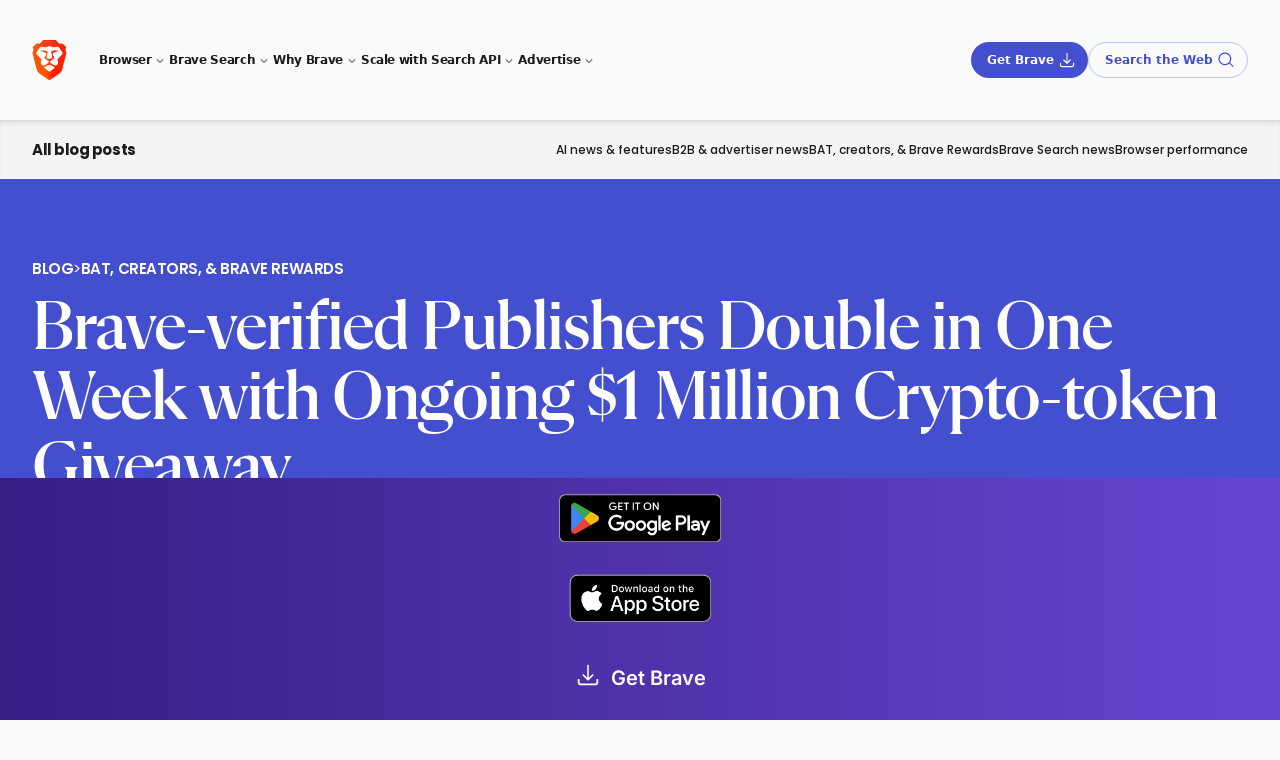

--- FILE ---
content_type: text/html
request_url: https://brave.com/blog/brave-verified-publishers-double-in-one-week-with-ongoing-1-million-crypto-token-giveaway/
body_size: 13080
content:
<!DOCTYPE html>
<html lang="en" data-theme="light">
<head>
    <meta charset="UTF-8">

    <script src="/static-assets/js/ie-shims.js"></script>

    

    
    <meta name="description" content="We’re pleased to report that nearly 100,000 grants of our Million Dollar promotional Basic Attention Token (BAT) giveaway have already been claimed.
" />
    <meta name="viewport" content="width=device-width, initial-scale=1.0">
    
        <meta name="apple-itunes-app" content="app-id=1052879175, affiliate-data=pt=117981002&ct=smartbanner"/>
    
    <meta property="og:title" content="Brave-verified Publishers Double in One Week with Ongoing $1 Million Crypto-token Giveaway | Brave" />
<meta property="og:description" content="We’re pleased to report that nearly 100,000 grants of our Million Dollar promotional Basic Attention Token (BAT) giveaway have already been claimed.
" />
<meta property="og:type" content="article" />
<meta property="og:url" content="https://brave.com/blog/brave-verified-publishers-double-in-one-week-with-ongoing-1-million-crypto-token-giveaway/" />
<meta property="og:locale" content="en" />
<meta property="og:image" content="https://brave.com/static-assets/images/brave-og.png"/>
<meta property="article:published_time" content="2018-01-24T00:00:00+00:00" />
<meta property="article:modified_time" content="2018-01-24T00:00:00+00:00" /><meta property="og:site_name" content="Brave" />
    <meta name="twitter:card" content="summary_large_image"/>
<meta name="twitter:image" content="https://brave.com/static-assets/images/brave-og.png"/>
<meta name="twitter:title" content="Brave-verified Publishers Double in One Week with Ongoing $1 Million Crypto-token Giveaway | Brave"/>
<meta name="twitter:description" content="We’re pleased to report that nearly 100,000 grants of our Million Dollar promotional Basic Attention Token (BAT) giveaway have already been claimed.
"/>
<meta name="twitter:site" content="@brave"/>
<meta name="twitter:creator" content="@brave"/>

    <meta itemprop="name" content="Brave-verified Publishers Double in One Week with Ongoing $1 Million Crypto-token Giveaway | Brave">
<meta itemprop="description" content="We’re pleased to report that nearly 100,000 grants of our Million Dollar promotional Basic Attention Token (BAT) giveaway have already been claimed.
">
<meta itemprop="datePublished" content="2018-01-24T00:00:00+00:00" />
<meta itemprop="dateModified" content="2018-01-24T00:00:00+00:00" />
<meta itemprop="wordCount" content="531">
<meta itemprop="image" content="https://brave.com/static-assets/images/brave-og.png"/>
<meta id="js-params" name="js-params" content="{&#34;downloadBetaForAndroid&#34;:&#34;Get Beta for Android&#34;,&#34;downloadBetaForIOs&#34;:&#34;Get Beta for iOS&#34;,&#34;downloadBetaForLinux&#34;:&#34;Get Beta for Linux&#34;,&#34;downloadBetaForMacOs&#34;:&#34;Get Beta for macOS&#34;,&#34;downloadBetaForWindows&#34;:&#34;Get Beta for Windows&#34;,&#34;downloadBraveForAndroid&#34;:&#34;Get Brave for Android&#34;,&#34;downloadBraveForIOs&#34;:&#34;Get Brave for iOS&#34;,&#34;downloadBraveForLinux&#34;:&#34;Get Brave for Linux&#34;,&#34;downloadBraveForMacOs&#34;:&#34;Get Brave for macOS&#34;,&#34;downloadBraveForWindows&#34;:&#34;Get Brave for Windows&#34;,&#34;downloadDevForMacOs&#34;:&#34;Download Dev for macOS&#34;,&#34;downloadDevForWindows&#34;:&#34;Download Dev for Windows&#34;,&#34;downloadNightlyForAndroid&#34;:&#34;Get Nightly for Android&#34;,&#34;downloadNightlyForLinux&#34;:&#34;Get Nightly for Linux&#34;,&#34;downloadNightlyForMacOs&#34;:&#34;Get Nightly for macOS&#34;,&#34;downloadNightlyForWindows&#34;:&#34;Get Nightly for Windows&#34;,&#34;downloadUrlBase&#34;:&#34;https://laptop-updates.brave.com&#34;,&#34;notAvailableForAndroid&#34;:&#34;Not Available for Android&#34;,&#34;notAvailableForIOs&#34;:&#34;Not Available for iOS&#34;,&#34;notAvailableForLinux&#34;:&#34;Not Available for Linux&#34;,&#34;notAvailableForMacOs&#34;:&#34;Not Available for macOS&#34;,&#34;notAvailableForWindows&#34;:&#34;Not Available for Windows&#34;}">

    <title>Brave-verified Publishers Double in One Week with Ongoing $1 Million Crypto-token Giveaway | Brave</title>

    <link rel="canonical" href="https://brave.com/blog/brave-verified-publishers-double-in-one-week-with-ongoing-1-million-crypto-token-giveaway/">
    
    <link rel="alternate" href="https://brave.com/blog/brave-verified-publishers-double-in-one-week-with-ongoing-1-million-crypto-token-giveaway/" hreflang="en" />
<link rel="alternate" href="https://brave.com/blog/brave-verified-publishers-double-in-one-week-with-ongoing-1-million-crypto-token-giveaway/" hreflang="x-default" />


    <link rel="preconnect" href="https://laptop-updates.brave.com">
    <link rel="preconnect" href="https://referrals.brave.com">

    

    <link rel="icon" type="images/x-icon" href="/favicon.ico" />
    <link rel="icon" type="image/png" href='https://brave.com/static-assets/images/cropped-brave_appicon_release-32x32.png' sizes="32x32" />
    <link rel="icon" type="image/png" href='https://brave.com/static-assets/images/cropped-brave_appicon_release-192x192.png' sizes="192x192" />
    <link rel="apple-touch-icon" href='https://brave.com/static-assets/images/cropped-brave_appicon_release-180x180.png' />

    

    <link rel="stylesheet" href="/static-assets/css/main.min.661d8dfafbcce530f181b42dde73901a800418d3f4b9696f808bc91717c0c4fc.css" integrity="sha256-Zh2N+vvM5TDxgbQt3nOQGoAEGNP0uWlvgIvJFxfAxPw=" crossorigin="anonymous" />

    

    <link rel="stylesheet" href="/static-assets/css/fonts-latin.min.e207b9357b68ec783b0e1f403686906eb346848ac6a311fca5bf053703866d3a.css" integrity="sha256-4ge5NXto7Hg7Dh9ANoaQbrNGhIrGoxH8pb8FNwOGbTo=" crossorigin="anonymous" />

    <noscript><link rel="stylesheet" href="/static-assets/css/noscript.min.5e05ad52fba8e85b3daed57c7cd3ab690a376aacf13513ab4303401f3d3fe2d5.css" integrity="sha256-XgWtUvuo6Fs9rtV8fNOraQo3aqzxNROrQwNAHz0/4tU=" crossorigin="anonymous" />
    </noscript>
    <script src="/js/set-platform.a4b5c2cf36a94e5497142976e089e61ddf9a6d0c32d31f609e1372832c5f1d32.min.js" data-integrity="sha256-pLXCzzapTlSXFCl24InmHd&#43;abQwy0x9gnhNygyxfHTI="></script>
    

    <style>
        :root {
            --footnotes: "Footnotes";
        }
    </style>

    
        <script data-is-404="false" data-matomo-id="2" src="/static-assets/js/analysis.js"></script>

<link rel="preconnect" href="https://analytics.brave.com">
<script type="text/javascript" src="/matomo.js"></script>
<noscript style="position:absolute;bottom:0"><img src="https://analytics.brave.com/piwik.php?idsite=2&rec=1" style="border:0;" alt=""></noscript>

    
</head>


    

<body class="blog-brave-verified-publishers-double-in-one-week-with-ongoing-1-million-crypto-token-giveaway-page is-page ">
    <div id="root">
        
            <div class="site-header-wrapper has-subnav absolute top-0 z-40 w-full lg:fixed"><aside
  id="ls-banner"
  class="hidden overflow-hidden bg-[#0d0f14] text-[#DBDEE2]"
  data-theme="dark"
>
  <div
    class="mx-auto flex flex-col items-center justify-center gap-x-6 gap-y-4 py-3 pl-6 pr-4 sm:flex-row lg:max-w-7xl"
  >
    <p id="ls-message" class="p-0 text-[1.25rem] sm:text-[1rem] leading-[1.6] font-inter"></p>
    <div
      class="grid w-[min(100%,250px)] grid-cols-2 gap-x-3"
    >
      <button id="ls-url" class="leoButton isMedium isFilled text-center" data-track-event data-event-category="Research" data-event-action="Language suggestion banner" data-event-name="(Language suggestion banner): Yes" data-theme="light">
        Yes
      </button>
      <button id="ls-dismiss" class="leoButton isMedium isPlain" data-track-event data-event-category="Research" data-event-action="Language suggestion banner" data-event-name="(Language suggestion banner): Dismiss">
        Dismiss
      </button>
    </div>
  </div>
</aside>
<header
    class="site-header site-header layout ease-out grid-rows-[var(--site-header-height)_var(--sub-header-height)] overflow-visible font-medium text-text-primary transition-all duration-300"
  >
    <div class="relative flex w-full items-center justify-between">
      <a href="https://brave.com/">
        <img
          src="/static-assets/images/brave-logo-sans-text.svg"
          alt="Brave Software home"
          class="h-10"
        />
      </a>
      <input type="checkbox" id="nav-control" class="nav-control hidden" />
      <label for="nav-control" class="toggle-button z-50 lg:hidden">
        <div data-theme="light"
          class="nojs-toggle leoButton block isSmall isFilled !px-[16px] !py-[14px]"
        >
          <div class="nav-icon"></div>
        </div>
      </label> 
      <nav class="site-nav z-40 hidden w-full shadow-[0_8px_40px_0_rgba(0,0,0,0.35)] max-lg:mr-0 max-lg:mt-6 max-lg:rounded-xl max-lg:px-8 lg:contents border-[0.5px] border-divider-strong">
        
        <ul class="block list-none items-center justify-start gap-4 p-0 pt-6 lg:ml-8 lg:flex lg:pt-2 max-lg:pb-3"><li class="border-t border-divider-strong border-opacity-40 py-2 first:border-none mt-0 max-lg:first:pb-[0.375rem] max-lg:first:pt-0 lg:border-none lg:pt-0">
              <span
                class="nav-item leoButton isTiny isPlainFaint block lg:flex !cursor-text px-0 hover:!text-neutral-30 max-lg:!text-[8px] max-lg:!font-bold max-lg:uppercase max-lg:!tracking-tighter lg:!cursor-default lg:text-text-primary lg:!-tracking-[.36px] dark:lg:text-white !leading-4 !min-h-4 text-neutral-30 dark:text-neutral-50 dark:hover:!text-neutral-50 before:!content-none"
                tabindex="0"
                aria-haspopup="true"
                aria-expanded="false"
                aria-controls="dropdown-browser"
              >Browser<span class="hidden lg:inline-flex icon mt-px bg-[var(--leo-color-text-tertiary)] [--icon-size:18px] [--icon-url:url(/leo-icons/arrow-small-down.svg)]"></span>
              </span>
              
              <span
                class="dropdown-content z-30 block border-divider-subtle lg:absolute lg:-ml-6 lg:mt-2 lg:rounded-xl lg:border-[0.5px] lg:bg-white lg:px-6 lg:py-4 lg:shadow-[0_8px_40px_0_rgba(0,0,0,0.20)]"
                id="dropdown-browser" data-theme="light"
              ><ul class="list-none p-0 lg:flex gap-10"><li class="">
                      
                        <span class="hidden lg:block flex pb-0.5 pt-2.5 leading-5 lg:pt-1 lg:!text-[8px] lg:!font-bold lg:uppercase lg:tracking-tighter lg:!text-neutral-30 leoButton isPlainFaint isTiny p-0 cursor-text leading-5 before:!bg-white justify-start">Downloads</span><ul class="p-0 list-none"><li class=""><a href="/download/"
                              class="leoButton isTiny isPlainFaint flex items-center gap-1 p-0 max-w-max !leading-6 !text-neutral-70 hover:!text-text-interactive before:!content-none !min-h-4 h-6" data-nav-control="trigger">Desktop<span class="icon bg-icon-interactive [--icon-size:1em] [--icon-url:url(/leo-icons/download.svg)]"></span></a>
                          </li><li class=""><a href="/android/"target="_blank"
                              class="leoButton isTiny isPlainFaint flex items-center gap-1 p-0 max-w-max !leading-6 !text-neutral-70 hover:!text-text-interactive before:!content-none !min-h-4 h-6" data-nav-control="trigger"rel="noreferrer noopener">Android<span class="icon bg-icon-interactive [--icon-size:1em] [--icon-url:url(/leo-icons/download.svg)]"></span></a>
                          </li><li class=""><a href="/ios/"target="_blank"
                              class="leoButton isTiny isPlainFaint flex items-center gap-1 p-0 max-w-max !leading-6 !text-neutral-70 hover:!text-text-interactive before:!content-none !min-h-4 h-6" data-nav-control="trigger"rel="noreferrer noopener">iOS<span class="icon bg-icon-interactive [--icon-size:1em] [--icon-url:url(/leo-icons/download.svg)]"></span></a>
                          </li>
                      </ul>
                      </li><li class="">
                      
                        <span class="font-semibold leoButton isPlainFaint isTiny nav-dropdown relative w-full max-lg:!p-0 max-lg:!leading-6 items-center justify-between lg:pb-1 !text-neutral-70 lg:hover:!text-neutral-30 !cursor-pointer lg:!cursor-text lg:!leading-5 lg:!pl-0 before:!bg-white flex pb-0.5 pt-2.5 leading-5 lg:pt-1 lg:!text-[8px] lg:!font-bold lg:uppercase lg:tracking-tighter lg:!text-neutral-30 leoButton isPlainFaint isTiny p-0 cursor-text leading-5 before:!bg-white justify-start">Features
                            <span class="lg:hidden transition-transform duration-500 [--icon-size:20px] icon [--icon-url:url(/leo-icons/arrow-small-down.svg)]"></span></span><ul class="lg:col-count-2 lg:columns-2 gap-x-0 p-0 list-none"><li class=""><a href="/shields/"
                              class="leoButton isTiny isPlainFaint flex items-center gap-1 p-0 max-w-max !leading-6 !text-neutral-70 hover:!text-text-interactive before:!content-none !min-h-4 h-6" data-nav-control="trigger">Shields</a>
                          </li><li class=""><a href="/firewall-vpn/"
                              class="leoButton isTiny isPlainFaint flex items-center gap-1 p-0 max-w-max !leading-6 !text-neutral-70 hover:!text-text-interactive before:!content-none !min-h-4 h-6" data-nav-control="trigger">VPN</a>
                          </li><li class=""><a href="/leo/"
                              class="leoButton isTiny isPlainFaint flex items-center gap-1 p-0 max-w-max !leading-6 !text-neutral-70 hover:!text-text-interactive before:!content-none !min-h-4 h-6" data-nav-control="trigger">Leo AI</a>
                          </li><li class=""><a href="/wallet/"
                              class="leoButton isTiny isPlainFaint flex items-center gap-1 p-0 max-w-max !leading-6 !text-neutral-70 hover:!text-text-interactive before:!content-none !min-h-4 h-6" data-nav-control="trigger">Wallet</a>
                          </li><li class=""><a href="/brave-rewards/"
                              class="leoButton isTiny isPlainFaint flex items-center gap-1 p-0 max-w-max !leading-6 !text-neutral-70 hover:!text-text-interactive before:!content-none !min-h-4 h-6" data-nav-control="trigger">Rewards</a>
                          </li><li class=""><a href="/playlist/"
                              class="leoButton isTiny isPlainFaint flex items-center gap-1 p-0 max-w-max !leading-6 !text-neutral-70 hover:!text-text-interactive before:!content-none !min-h-4 h-6" data-nav-control="trigger">Playlist</a>
                          </li><li class=""><a href="/brave-news/"
                              class="leoButton isTiny isPlainFaint flex items-center gap-1 p-0 max-w-max !leading-6 !text-neutral-70 hover:!text-text-interactive before:!content-none !min-h-4 h-6" data-nav-control="trigger">News</a>
                          </li><li class=""><a href="/talk/"
                              class="leoButton isTiny isPlainFaint flex items-center gap-1 p-0 max-w-max !leading-6 !text-neutral-70 hover:!text-text-interactive before:!content-none !min-h-4 h-6" data-nav-control="trigger">Talk</a>
                          </li><li class=""><a href="/privacy-features/"
                              class="leoButton isTiny isPlainFaint flex items-center gap-1 p-0 max-w-max !leading-6 !text-neutral-70 hover:!text-text-interactive before:!content-none !min-h-4 h-6" data-nav-control="trigger">Advanced privacy</a>
                          </li><li class=""><a href="/features/"
                              class="leoButton isTiny isPlainFaint flex items-center gap-1 p-0 max-w-max !leading-6 !text-neutral-70 hover:!text-text-interactive before:!content-none !min-h-4 h-6" data-nav-control="trigger">All features</a>
                          </li><li class=""><a href="/premium/"
                              class="leoButton isTiny isPlainFaint flex items-center gap-1 p-0 max-w-max !leading-6 !text-neutral-70 hover:!text-text-interactive before:!content-none !min-h-4 h-6" data-nav-control="trigger">Premium</a>
                          </li>
                      </ul>
                      </li></ul>
              </span>
            </li><li class="border-t border-divider-strong border-opacity-40 py-2 first:border-none mt-0 max-lg:first:pb-[0.375rem] max-lg:first:pt-0 lg:border-none lg:pt-0">
              <span
                class="nav-item leoButton isTiny isPlainFaint block lg:flex !cursor-text px-0 hover:!text-neutral-30 max-lg:!text-[8px] max-lg:!font-bold max-lg:uppercase max-lg:!tracking-tighter lg:!cursor-default lg:text-text-primary lg:!-tracking-[.36px] dark:lg:text-white !leading-4 !min-h-4 text-neutral-30 dark:text-neutral-50 dark:hover:!text-neutral-50 before:!content-none"
                tabindex="0"
                aria-haspopup="true"
                aria-expanded="false"
                aria-controls="dropdown-bravesearch"
              >Brave Search<span class="hidden lg:inline-flex icon mt-px bg-[var(--leo-color-text-tertiary)] [--icon-size:18px] [--icon-url:url(/leo-icons/arrow-small-down.svg)]"></span>
              </span>
              
              <span
                class="dropdown-content z-30 block border-divider-subtle lg:absolute lg:-ml-6 lg:mt-2 lg:rounded-xl lg:border-[0.5px] lg:bg-white lg:px-6 lg:py-4 lg:shadow-[0_8px_40px_0_rgba(0,0,0,0.20)]"
                id="dropdown-bravesearch" data-theme="light"
              ><ul class="list-none p-0 "><li class=""><ul class="p-0 list-none"><li class=""><a href="https://search.brave.com/"target="_blank"
                              class="leoButton isTiny isPlainFaint flex items-center gap-1 p-0 max-w-max !leading-6 !text-neutral-70 hover:!text-text-interactive before:!content-none !min-h-4 h-6" data-nav-control="trigger">Try Brave Search</a>
                          </li><li class=""><a href="https://search.brave.com/ask"target="_blank"
                              class="leoButton isTiny isPlainFaint flex items-center gap-1 p-0 max-w-max !leading-6 !text-neutral-70 hover:!text-text-interactive before:!content-none !min-h-4 h-6" data-nav-control="trigger">Ask Brave</a>
                          </li><li class=""><a href="/search/"
                              class="leoButton isTiny isPlainFaint flex items-center gap-1 p-0 max-w-max !leading-6 !text-neutral-70 hover:!text-text-interactive before:!content-none !min-h-4 h-6" data-nav-control="trigger">About Brave Search</a>
                          </li><li class=""><a href="https://support.brave.app/hc/en-us/articles/4409406835469-What-is-the-Web-Discovery-Project-"target="_blank"
                              class="leoButton isTiny isPlainFaint flex items-center gap-1 p-0 max-w-max !leading-6 !text-neutral-70 hover:!text-text-interactive before:!content-none !min-h-4 h-6" data-nav-control="trigger">Web Discovery Project</a>
                          </li>
                      </ul>
                      </li></ul>
              </span>
            </li><li class="border-t border-divider-strong border-opacity-40 py-2 first:border-none mt-0 max-lg:first:pb-[0.375rem] max-lg:first:pt-0 lg:border-none lg:pt-0">
              <span
                class="nav-item leoButton isTiny isPlainFaint block lg:flex !cursor-text px-0 hover:!text-neutral-30 max-lg:!text-[8px] max-lg:!font-bold max-lg:uppercase max-lg:!tracking-tighter lg:!cursor-default lg:text-text-primary lg:!-tracking-[.36px] dark:lg:text-white !leading-4 !min-h-4 text-neutral-30 dark:text-neutral-50 dark:hover:!text-neutral-50 before:!content-none"
                tabindex="0"
                aria-haspopup="true"
                aria-expanded="false"
                aria-controls="dropdown-whybrave"
              >Why Brave<span class="hidden lg:inline-flex icon mt-px bg-[var(--leo-color-text-tertiary)] [--icon-size:18px] [--icon-url:url(/leo-icons/arrow-small-down.svg)]"></span>
              </span>
              
              <span
                class="dropdown-content z-30 block border-divider-subtle lg:absolute lg:-ml-6 lg:mt-2 lg:rounded-xl lg:border-[0.5px] lg:bg-white lg:px-6 lg:py-4 lg:shadow-[0_8px_40px_0_rgba(0,0,0,0.20)]"
                id="dropdown-whybrave" data-theme="light"
              ><ul class="list-none p-0 lg:flex gap-10"><li class=""><ul class="p-0 list-none"><li class=""><a href="/learn/"
                              class="leoButton isTiny isPlainFaint flex items-center gap-1 p-0 max-w-max !leading-6 !text-neutral-70 hover:!text-text-interactive before:!content-none !min-h-4 h-6" data-nav-control="trigger">Browser &amp; search guides</a>
                              <p class="hidden pb-4 text-[10px] font-semibold leading-3 tracking-tighter text-[#878DA6] lg:block">Privacy, extensions, and the best option for every platform.</p>
                          </li><li class=""><a href="/web3/"
                              class="leoButton isTiny isPlainFaint flex items-center gap-1 p-0 max-w-max !leading-6 !text-neutral-70 hover:!text-text-interactive before:!content-none !min-h-4 h-6" data-nav-control="trigger">Web3 guides</a>
                              <p class="hidden pb-4 text-[10px] font-semibold leading-3 tracking-tighter text-[#878DA6] lg:block">Crypto, NFTs, and all things blockchain. Learn the basics of Web3.</p>
                          </li><li class=""><a href="/glossary/"
                              class="leoButton isTiny isPlainFaint flex items-center gap-1 p-0 max-w-max !leading-6 !text-neutral-70 hover:!text-text-interactive before:!content-none !min-h-4 h-6" data-nav-control="trigger">Privacy glossary</a>
                              <p class="hidden pb-4 text-[10px] font-semibold leading-3 tracking-tighter text-[#878DA6] lg:block">Short, plain-language intros to common Internet and computer terms.</p>
                          </li><li class=""><a href="/compare/"
                              class="leoButton isTiny isPlainFaint flex items-center gap-1 p-0 max-w-max !leading-6 !text-neutral-70 hover:!text-text-interactive before:!content-none !min-h-4 h-6" data-nav-control="trigger">Compare</a>
                              <p class="hidden pb-4 text-[10px] font-semibold leading-3 tracking-tighter text-[#878DA6] lg:block">See how Brave stacks up against other browsers and search engines.</p>
                          </li><li class=""><a href="/ai/"
                              class="leoButton isTiny isPlainFaint flex items-center gap-1 p-0 max-w-max !leading-6 !text-neutral-70 hover:!text-text-interactive before:!content-none !min-h-4 h-6" data-nav-control="trigger">AI features</a>
                              <p class="hidden pb-4 text-[10px] font-semibold leading-3 tracking-tighter text-[#878DA6] lg:block">A summary of Brave&#39;s AI features, for users and businesses.</p>
                          </li>
                      </ul>
                      </li><li class="border-t border-divider-strong lg:border-0 mt-2 lg:mt-0">
                      
                        <span class="uppercase text-light-01 !text-neutral-30 !text-[8px] font-bold tracking-tighter lg:!pt-0 flex pb-0.5 pt-2.5 leading-5 lg:pt-1 lg:!text-[8px] lg:!font-bold lg:uppercase lg:tracking-tighter lg:!text-neutral-30 leoButton isPlainFaint isTiny p-0 cursor-text leading-5 before:!bg-white justify-start">Blogs</span><ul class="p-0 list-none"><li class=""><a href="/blog/"
                              class="leoButton isTiny isPlainFaint flex items-center gap-1 p-0 max-w-max !leading-6 !text-neutral-70 hover:!text-text-interactive before:!content-none !min-h-4 h-6" data-nav-control="trigger">Brave blog</a>
                          </li><li class=""><a href="/privacy-updates/"
                              class="leoButton isTiny isPlainFaint flex items-center gap-1 p-0 max-w-max !leading-6 !text-neutral-70 hover:!text-text-interactive before:!content-none !min-h-4 h-6" data-nav-control="trigger">Privacy updates</a>
                          </li><li class=""><a href="/web-standards-at-brave/"
                              class="leoButton isTiny isPlainFaint flex items-center gap-1 p-0 max-w-max !leading-6 !text-neutral-70 hover:!text-text-interactive before:!content-none !min-h-4 h-6" data-nav-control="trigger">Web standards</a>
                          </li><li class=""><a href="/research/"
                              class="leoButton isTiny isPlainFaint flex items-center gap-1 p-0 max-w-max !leading-6 !text-neutral-70 hover:!text-text-interactive before:!content-none !min-h-4 h-6" data-nav-control="trigger">Research</a>
                          </li><li class=""><a href="/podcast/"
                              class="leoButton isTiny isPlainFaint flex items-center gap-1 p-0 max-w-max !leading-6 !text-neutral-70 hover:!text-text-interactive before:!content-none !min-h-4 h-6" data-nav-control="trigger">Brave podcast</a>
                          </li>
                      </ul>
                      </li></ul>
              </span>
            </li><li class="border-t border-divider-strong border-opacity-40 py-2 first:border-none mt-0 max-lg:first:pb-[0.375rem] max-lg:first:pt-0 lg:border-none lg:pt-0">
              <span
                class="nav-item leoButton isTiny isPlainFaint block lg:flex !cursor-text px-0 hover:!text-neutral-30 max-lg:!text-[8px] max-lg:!font-bold max-lg:uppercase max-lg:!tracking-tighter lg:!cursor-default lg:text-text-primary lg:!-tracking-[.36px] dark:lg:text-white !leading-4 !min-h-4 text-neutral-30 dark:text-neutral-50 dark:hover:!text-neutral-50 before:!content-none"
                tabindex="0"
                aria-haspopup="true"
                aria-expanded="false"
                aria-controls="dropdown-scalewithsearchapi"
              >Scale with Search API<span class="hidden lg:inline-flex icon mt-px bg-[var(--leo-color-text-tertiary)] [--icon-size:18px] [--icon-url:url(/leo-icons/arrow-small-down.svg)]"></span>
              </span>
              
              <span
                class="dropdown-content z-30 block border-divider-subtle lg:absolute lg:-ml-6 lg:mt-2 lg:rounded-xl lg:border-[0.5px] lg:bg-white lg:px-6 lg:py-4 lg:shadow-[0_8px_40px_0_rgba(0,0,0,0.20)]"
                id="dropdown-scalewithsearchapi" data-theme="light"
              ><ul class="list-none p-0 "><li class=""><ul class="p-0 list-none"><li class=""><a href="/search/api/"
                              class="leoButton isTiny isPlainFaint flex items-center gap-1 p-0 max-w-max !leading-6 !text-neutral-70 hover:!text-text-interactive before:!content-none !min-h-4 h-6" data-nav-control="trigger"data-track-event data-event-category="Nav Menu CTAs" data-event-action="Search API overview link click" data-event-name="Search API overview link">Overview</a>
                          </li><li class=""><a href="https://api-dashboard.search.brave.com/app/plans"target="_blank"
                              class="leoButton isTiny isPlainFaint flex items-center gap-1 p-0 max-w-max !leading-6 !text-neutral-70 hover:!text-text-interactive before:!content-none !min-h-4 h-6" data-nav-control="trigger"data-track-event data-event-category="Nav Menu CTAs" data-event-action="Search API pricing link click" data-event-name="Search API pricing link">Pricing</a>
                          </li><li class=""><a href="https://api-dashboard.search.brave.com/login"target="_blank"
                              class="leoButton isTiny isPlainFaint flex items-center gap-1 p-0 max-w-max !leading-6 !text-neutral-70 hover:!text-text-interactive before:!content-none !min-h-4 h-6" data-nav-control="trigger"data-track-event data-event-category="Nav Menu CTAs" data-event-action="Search API login/signup link click" data-event-name="Search API login/signup link">Log in / sign up</a>
                          </li><li class=""><a href="https://api-dashboard.search.brave.com/app/documentation/web-search/get-started"target="_blank"
                              class="leoButton isTiny isPlainFaint flex items-center gap-1 p-0 max-w-max !leading-6 !text-neutral-70 hover:!text-text-interactive before:!content-none !min-h-4 h-6" data-nav-control="trigger"data-track-event data-event-category="Nav Menu CTAs" data-event-action="Search API docs link click" data-event-name="Search API docs link">Docs</a>
                          </li><li class=""><a href="/search/api/guides/"
                              class="leoButton isTiny isPlainFaint flex items-center gap-1 p-0 max-w-max !leading-6 !text-neutral-70 hover:!text-text-interactive before:!content-none !min-h-4 h-6" data-nav-control="trigger"data-track-event data-event-category="Nav Menu CTAs" data-event-action="Search API guides link click" data-event-name="Search API guides link">Guides</a>
                          </li><li class=""><a href="https://github.com/brave/brave-search-mcp-server"target="_blank"
                              class="leoButton isTiny isPlainFaint flex items-center gap-1 p-0 max-w-max !leading-6 !text-neutral-70 hover:!text-text-interactive before:!content-none !min-h-4 h-6" data-nav-control="trigger"data-track-event data-event-category="Nav Menu CTAs" data-event-action="MCP server link click" data-event-name="MCP Server link">MCP Server</a>
                          </li>
                      </ul>
                      </li></ul>
              </span>
            </li><li class="border-t border-divider-strong border-opacity-40 py-2 first:border-none mt-0 max-lg:first:pb-[0.375rem] max-lg:first:pt-0 lg:border-none lg:pt-0">
              <span
                class="nav-item leoButton isTiny isPlainFaint block lg:flex !cursor-text px-0 hover:!text-neutral-30 max-lg:!text-[8px] max-lg:!font-bold max-lg:uppercase max-lg:!tracking-tighter lg:!cursor-default lg:text-text-primary lg:!-tracking-[.36px] dark:lg:text-white !leading-4 !min-h-4 text-neutral-30 dark:text-neutral-50 dark:hover:!text-neutral-50 before:!content-none"
                tabindex="0"
                aria-haspopup="true"
                aria-expanded="false"
                aria-controls="dropdown-privateadvertising"
              >Advertise<span class="hidden lg:inline-flex icon mt-px bg-[var(--leo-color-text-tertiary)] [--icon-size:18px] [--icon-url:url(/leo-icons/arrow-small-down.svg)]"></span>
              </span>
              
              <span
                class="dropdown-content z-30 block border-divider-subtle lg:absolute lg:-ml-6 lg:mt-2 lg:rounded-xl lg:border-[0.5px] lg:bg-white lg:px-6 lg:py-4 lg:shadow-[0_8px_40px_0_rgba(0,0,0,0.20)]"
                id="dropdown-privateadvertising" data-theme="light"
              ><ul class="list-none p-0 lg:flex gap-5"><li class=""><ul class="p-0 list-none"><li class=""><a href="/brave-ads/"
                              class="leoButton isTiny isPlainFaint flex items-center gap-1 p-0 max-w-max !leading-6 !text-neutral-70 hover:!text-text-interactive before:!content-none !min-h-4 h-6" data-nav-control="trigger"data-track-event data-event-category="Nav Menu CTAs" data-event-action="Advertise - overview link click" data-event-name="Advertise - overview link">Overview</a>
                          </li><li class=""><a href="https://ads.brave.com"target="_blank"
                              class="leoButton isTiny isPlainFaint flex items-center gap-1 p-0 max-w-max !leading-6 !text-neutral-70 hover:!text-text-interactive before:!content-none !min-h-4 h-6" data-nav-control="trigger"data-track-event data-event-category="Nav Menu CTAs" data-event-action="Advertise - ads dashboard link click" data-event-name="Advertise - ads dashboard link">Ads Dashboard</a>
                          </li><li class=""><a href="/brave-ads/audience/"
                              class="leoButton isTiny isPlainFaint flex items-center gap-1 p-0 max-w-max !leading-6 !text-neutral-70 hover:!text-text-interactive before:!content-none !min-h-4 h-6" data-nav-control="trigger"data-track-event data-event-category="Nav Menu CTAs" data-event-action="Advertise - audience link click" data-event-name="Advertise - audience link">Audience</a>
                          </li><li class=""><a href="/brave-ads/casestudies/"
                              class="leoButton isTiny isPlainFaint flex items-center gap-1 p-0 max-w-max !leading-6 !text-neutral-70 hover:!text-text-interactive before:!content-none !min-h-4 h-6" data-nav-control="trigger"data-track-event data-event-category="Nav Menu CTAs" data-event-action="Advertise - case studies link click" data-event-name="Advertise - case studies link">Case studies</a>
                          </li><li class=""><a href="https://ads-help.brave.com/"target="_blank"
                              class="leoButton isTiny isPlainFaint flex items-center gap-1 p-0 max-w-max !leading-6 !text-neutral-70 hover:!text-text-interactive before:!content-none !min-h-4 h-6" data-nav-control="trigger"data-track-event data-event-category="Nav Menu CTAs" data-event-action="Advertise - help center link click" data-event-name="Advertise - help center link">Help center</a>
                          </li><li class=""><a href="/brave-ads/learn/"
                              class="leoButton isTiny isPlainFaint flex items-center gap-1 p-0 max-w-max !leading-6 !text-neutral-70 hover:!text-text-interactive before:!content-none !min-h-4 h-6" data-nav-control="trigger"data-track-event data-event-category="Nav Menu CTAs" data-event-action="Advertise - why brave ads link click" data-event-name="Advertise - why brave ads link">Why Brave Ads?</a>
                          </li>
                      </ul>
                      </li><li class="lg:border-l lg:-my-4 lg:pt-4 border-divider-strong">
                      
                        <span class="mt-2 lg:mt-0 hidden lg:block pl-6 flex pb-0.5 pt-2.5 leading-5 lg:pt-1 lg:!text-[8px] lg:!font-bold lg:uppercase lg:tracking-tighter lg:!text-neutral-30 leoButton isPlainFaint isTiny p-0 cursor-text leading-5 before:!bg-white justify-start">Brave ads formats</span><ul class="hidden lg:block pl-6 table-of-contents list-none"><li class="li-before"><a href="/brave-ads/search/"
                              class="leoButton isTiny isPlainFaint flex items-center gap-1 p-0 max-w-max !leading-6 !text-neutral-70 hover:!text-text-interactive before:!content-none !min-h-4 h-6 !inline-block" data-nav-control="trigger"data-track-event data-event-category="Nav Menu CTAs" data-event-action="Advertise - ads format - search link click" data-event-name="Advertise - ads format - search link">Search Ads</a>
                          </li><li class="li-before"><a href="/brave-ads/browser/#new-tab-takeover"
                              class="leoButton isTiny isPlainFaint flex items-center gap-1 p-0 max-w-max !leading-6 !text-neutral-70 hover:!text-text-interactive before:!content-none !min-h-4 h-6 !inline-block" data-nav-control="trigger"data-track-event data-event-category="Nav Menu CTAs" data-event-action="Advertise - ads format - new tab takeover link click" data-event-name="Advertise - ads format - new tab takeover link">New Tab Takeover</a>
                          </li><li class="li-before"><a href="/brave-ads/browser/#notification-ads"
                              class="leoButton isTiny isPlainFaint flex items-center gap-1 p-0 max-w-max !leading-6 !text-neutral-70 hover:!text-text-interactive before:!content-none !min-h-4 h-6 !inline-block" data-nav-control="trigger"data-track-event data-event-category="Nav Menu CTAs" data-event-action="Advertise - ads format - notification click" data-event-name="Advertise - ads format - notification">Notification Ads</a>
                          </li>
                      </ul>
                      <div class="hidden lg:block border-t border-divider-strong -mr-6 mt-4 py-[0.5rem] pb-[0.7rem] text-center px-4">
                          <a href='/brave-ads/resources/' class="no-underline font-semibold !text-neutral-70 hover:!text-text-interactive text-[12px] data-track-event" data-event-category="Nav Menu CTAs" data-event-action="Advertise - more ads resources link click" data-event-name="Advertise - more ads resources link">More ads resources</a>
                        </div></li></ul>
              </span>
            </li>
        </ul>
        <div
          class="lg:flex-no-wrap button-block sticky bottom-0 flex flex-grow flex-wrap items-center justify-end gap-3 pb-6 pt-3 before:absolute before:left-0 before:right-0 before:block max-lg:bg-white lg:relative lg:bg-[transparent] lg:p-0 lg:before:hidden"
        ><a id="top-nav-download-button-desktop"  data-show-platform="false" class="download  leoButton isFilled isSmall [--icon-size:18px] max-lg:w-full [--leo-button-padding:0_12px] invisible opacity-0 transition-opacity duration-500" data-build-channel="release" data-allows-dynamic-ref-code="true" href="https://laptop-updates.brave.com/download/BRV002" data-theme="light"><span class="content">Get Brave</span><span class="icon [--icon-url:url('/leo-icons/download.svg')] bg-[var(--icon-color,currentColor)]"></span></a>
          <div class="[--leo-button-color:var(--leo-color-text-primary)] contents">
            <a
              id="top-nav-try-search-button"
              class="leoButton isOutline isSmall w-full lg:w-fit [--leo-button-padding:0_12px]"
              href="https://search.brave.com"
              target="_blank"
              ><span class="content">Search the Web</span><span class="icon [--icon-size:18px] [--icon-url:url('/leo-icons/search.svg')]"></span></a
            >
          </div></div>
      </nav>
    </div>
      <script type="module" src="/vendors/leo/web-components/dropdown.dd2890c0a6321db8e785a57b9d00f93d1f91706ab6aef5f5f7793838ce1ec214.js" data-integrity="sha256-3SiQwKYyHbjnhaV7nQD5PR&#43;RcGq2rvX193k4OM4ewhQ="></script><div
        class="subnav full-bleed layout bg-opacity-3 transition-max-height opacity-100 shadow-[inset_0px_4px_7px_-5px_rgba(0,0,0,0.3)] transition-opacity duration-300 ease-out lg:backdrop-blur-md"
      >
        <div class="flex flex-col items-center justify-center gap-2 sm:flex-row sm:justify-between sm:gap-5 xl:gap-8">
          <span class="w-full p-0 text-[0.75rem] font-semibold md:text-small sm:w-fit [&>a]:no-underline [&>a]:text-text-primary"><a href="/blog/">All blog posts</a></span><ul class="hidden xl:flex list-none justify-end gap-x-4 xl:gap-x-5 relative mt-0 w-fit flex-nowrap bg-transparent ml-auto"><li class="px-4 py-3 text-[0.875rem] lg:text-[0.75rem] lg:p-0 lg:font-medium"><a href="/category/ai-news-features/" class="no-underline text-text-primary">AI news &amp; features</a>
                </li><li class="px-4 py-3 text-[0.875rem] lg:text-[0.75rem] lg:p-0 lg:font-medium"><a href="/category/b2b-advertiser-news/" class="no-underline text-text-primary">B2B &amp; advertiser news</a>
                </li><li class="px-4 py-3 text-[0.875rem] lg:text-[0.75rem] lg:p-0 lg:font-medium"><a href="/category/bat-creators-brave-rewards/" class="no-underline text-text-primary">BAT, creators, &amp; Brave Rewards</a>
                </li><li class="px-4 py-3 text-[0.875rem] lg:text-[0.75rem] lg:p-0 lg:font-medium"><a href="/category/brave-search-news/" class="no-underline text-text-primary">Brave Search news</a>
                </li><li class="px-4 py-3 text-[0.875rem] lg:text-[0.75rem] lg:p-0 lg:font-medium"><a href="/category/browser-performance/" class="no-underline text-text-primary">Browser performance</a>
                </li><li class="px-4 py-3 text-[0.875rem] lg:text-[0.75rem] lg:p-0 lg:font-medium lg:hidden"><a href="/category/company-news/" class="no-underline text-text-primary">Company news</a>
                </li><li class="px-4 py-3 text-[0.875rem] lg:text-[0.75rem] lg:p-0 lg:font-medium lg:hidden"><a href="/category/developers-community/" class="no-underline text-text-primary">Developers &amp; community</a>
                </li><li class="px-4 py-3 text-[0.875rem] lg:text-[0.75rem] lg:p-0 lg:font-medium lg:hidden"><a href="/category/new-products-features/" class="no-underline text-text-primary">New products &amp; features</a>
                </li><li class="px-4 py-3 text-[0.875rem] lg:text-[0.75rem] lg:p-0 lg:font-medium lg:hidden"><a href="/category/policy-legislation/" class="no-underline text-text-primary">Policy &amp; legislation</a>
                </li><li class="px-4 py-3 text-[0.875rem] lg:text-[0.75rem] lg:p-0 lg:font-medium lg:hidden"><a href="/privacy-updates/" class="no-underline text-text-primary">Privacy updates</a>
                </li><li class="px-4 py-3 text-[0.875rem] lg:text-[0.75rem] lg:p-0 lg:font-medium lg:hidden"><a href="/category/research/" class="no-underline text-text-primary">Research</a>
                </li><li class="px-4 py-3 text-[0.875rem] lg:text-[0.75rem] lg:p-0 lg:font-medium lg:hidden"><a href="/category/web3-crypto-nfts/" class="no-underline text-text-primary">Web3, crypto, &amp; NFTs</a>
                </li><li class="px-4 py-3 text-[0.875rem] lg:text-[0.75rem] lg:p-0 lg:font-medium lg:hidden"><a href="/web-standards-at-brave/" class="no-underline text-text-primary">WebStandards@Brave</a>
                </li></ul><leo-dropdown id="more-pages-dropdown" class="-js:hidden w-full sm:w-fit" placeholder="All topics">
              <span slot="value"></span>
              <span class="hidden" slot="value">All topics</span><leo-option value="AI news &amp; features" class="p-0 xl:hidden">
                  <a href="/category/ai-news-features/" class="[all:unset] !font-normal !text-[14px] !block [padding:var(--leo-spacing-m)_var(--leo-spacing-xl)]">AI news &amp; features</a>
                </leo-option><leo-option value="B2B &amp; advertiser news" class="p-0 xl:hidden">
                  <a href="/category/b2b-advertiser-news/" class="[all:unset] !font-normal !text-[14px] !block [padding:var(--leo-spacing-m)_var(--leo-spacing-xl)]">B2B &amp; advertiser news</a>
                </leo-option><leo-option value="BAT, creators, &amp; Brave Rewards" class="p-0 xl:hidden">
                  <a href="/category/bat-creators-brave-rewards/" class="[all:unset] !font-normal !text-[14px] !block [padding:var(--leo-spacing-m)_var(--leo-spacing-xl)]">BAT, creators, &amp; Brave Rewards</a>
                </leo-option><leo-option value="Brave Search news" class="p-0 xl:hidden">
                  <a href="/category/brave-search-news/" class="[all:unset] !font-normal !text-[14px] !block [padding:var(--leo-spacing-m)_var(--leo-spacing-xl)]">Brave Search news</a>
                </leo-option><leo-option value="Browser performance" class="p-0 xl:hidden">
                  <a href="/category/browser-performance/" class="[all:unset] !font-normal !text-[14px] !block [padding:var(--leo-spacing-m)_var(--leo-spacing-xl)]">Browser performance</a>
                </leo-option><leo-option value="Company news" class="p-0">
                  <a href="/category/company-news/" class="[all:unset] !font-normal !text-[14px] !block [padding:var(--leo-spacing-m)_var(--leo-spacing-xl)]">Company news</a>
                </leo-option><leo-option value="Developers &amp; community" class="p-0">
                  <a href="/category/developers-community/" class="[all:unset] !font-normal !text-[14px] !block [padding:var(--leo-spacing-m)_var(--leo-spacing-xl)]">Developers &amp; community</a>
                </leo-option><leo-option value="New products &amp; features" class="p-0">
                  <a href="/category/new-products-features/" class="[all:unset] !font-normal !text-[14px] !block [padding:var(--leo-spacing-m)_var(--leo-spacing-xl)]">New products &amp; features</a>
                </leo-option><leo-option value="Policy &amp; legislation" class="p-0">
                  <a href="/category/policy-legislation/" class="[all:unset] !font-normal !text-[14px] !block [padding:var(--leo-spacing-m)_var(--leo-spacing-xl)]">Policy &amp; legislation</a>
                </leo-option><leo-option value="Privacy updates" class="p-0">
                  <a href="/privacy-updates/" class="[all:unset] !font-normal !text-[14px] !block [padding:var(--leo-spacing-m)_var(--leo-spacing-xl)]">Privacy updates</a>
                </leo-option><leo-option value="Research" class="p-0">
                  <a href="/category/research/" class="[all:unset] !font-normal !text-[14px] !block [padding:var(--leo-spacing-m)_var(--leo-spacing-xl)]">Research</a>
                </leo-option><leo-option value="Web3, crypto, &amp; NFTs" class="p-0">
                  <a href="/category/web3-crypto-nfts/" class="[all:unset] !font-normal !text-[14px] !block [padding:var(--leo-spacing-m)_var(--leo-spacing-xl)]">Web3, crypto, &amp; NFTs</a>
                </leo-option><leo-option value="WebStandards@Brave" class="p-0">
                  <a href="/web-standards-at-brave/" class="[all:unset] !font-normal !text-[14px] !block [padding:var(--leo-spacing-m)_var(--leo-spacing-xl)]">WebStandards@Brave</a>
                </leo-option><div slot="right-icon" class="icon block" style="--icon-url: url('/leo-icons/arrow-small-down.svg');"></div>
            </leo-dropdown></div>
      </div></header>
</div>
        

        <main class="site-main layout">
            
            
  <article class="full-bleed -mt-8">
    

<header class="hero text-white [&_a]:text-white full-bleed layout py-10 md:py-16 lg:py-20 relative bg-text-interactive">

    
        <nav aria-label="Breadcrumb" class="uppercase flex items-center gap-1 mb-4 text-desktop-small">
            <a href="/blog/" class="no-underline font-semibold">
                Blog
            </a>
                    <span class="text-white font-normal" aria-hidden="true">&gt;</span>
                    <a href="/category/bat-creators-brave-rewards/" class="no-underline font-semibold">
                        BAT, creators, &amp; Brave Rewards
                    </a>
        </nav>
        <h1 class="text-display-mobile-h1 md:text-display-tablet-h2 lg:text-display-h3 mb-4">
            Brave-verified Publishers Double in One Week with Ongoing $1 Million Crypto-token Giveaway
        </h1>
        <div class="article-meta flex flex-col gap-2 justify-self-start">
                <p class="text-desktop-small">
    <span class="font-semibold uppercase">
      Published
      <time datetime="2018-01-24">
        Jan 24, 2018
      </time>
    </span>
  </p>
<div class="my-2 flex gap-2">
<a
    title="Share on X (formerly Twitter)"
    aria-label="Share on X (formerly Twitter)"
    class="bg-white 
           hover:bg-black 
           [&_span]:bg-black 
           [&_span]:hover:bg-white 
           rounded-full w-[30px] h-[30px] 
           flex justify-center items-center text-current 
           transition-colors duration-200 ease-in-out"
    target="_blank"
    rel="noreferrer noopener nofollow"
    href="https://twitter.com/intent/tweet?text=We%e2%80%99re%20pleased%20to%20report%20that%20nearly%20100,000%20grants%20of%20our%20Million%20Dollar%20promotional%20Basic%20Attention%20Token%20%28BAT%29%20giveaway%20have%20already%20been%20claimed.%0a&amp;via=brave&amp;url=https://brave.com/blog/brave-verified-publishers-double-in-one-week-with-ongoing-1-million-crypto-token-giveaway/" data-theme="light">
    <span class="sr-only">Share on X (formerly Twitter)</span>
    <span class="icon [--icon-size:0.875rem] [--icon-url:url('/leo-icons/social-x-nobackground.svg')]" aria-hidden="true"></span>
</a>

<a
    title="Share on Reddit"
    aria-label="Share on Reddit"
    class="bg-white 
           hover:bg-black 
           [&_span]:bg-black 
           [&_span]:hover:bg-white 
           rounded-full w-[30px] h-[30px] 
           flex justify-center items-center text-current 
           transition-colors duration-200 ease-in-out"
    target="_blank"
    rel="noreferrer noopener nofollow"
    href="https://reddit.com/submit?url=https://brave.com/blog/brave-verified-publishers-double-in-one-week-with-ongoing-1-million-crypto-token-giveaway/&amp;title=We%e2%80%99re%20pleased%20to%20report%20that%20nearly%20100,000%20grants%20of%20our%20Million%20Dollar%20promotional%20Basic%20Attention%20Token%20%28BAT%29%20giveaway%20have%20already%20been%20claimed.%0a" data-theme="light">
    <span class="sr-only">Share on Reddit</span>
    <span class="icon [--icon-size:0.875rem] [--icon-url:url('/leo-icons/social-reddit-nobackground.svg')]" aria-hidden="true"></span>
</a>

<a
    title="Share on Telegram"
    aria-label="Share on Telegram"
    class="bg-white 
           hover:bg-black 
           [&_span]:bg-black 
           [&_span]:hover:bg-white 
           rounded-full w-[30px] h-[30px] 
           flex justify-center items-center text-current 
           transition-colors duration-200 ease-in-out"
    target="_blank"
    rel="noreferrer noopener nofollow"
    href="https://t.me/share/url?url=https://brave.com/blog/brave-verified-publishers-double-in-one-week-with-ongoing-1-million-crypto-token-giveaway/&amp;text=We%e2%80%99re%20pleased%20to%20report%20that%20nearly%20100,000%20grants%20of%20our%20Million%20Dollar%20promotional%20Basic%20Attention%20Token%20%28BAT%29%20giveaway%20have%20already%20been%20claimed.%0a" data-theme="light">
    <span class="sr-only">Share on Telegram</span>
    <span class="icon [--icon-size:0.875rem] [--icon-url:url('/leo-icons/social-telegram-nobackground.svg')]" aria-hidden="true"></span>
</a>

<a
    title="Share on LinkedIn"
    aria-label="Share on LinkedIn"
    class="bg-white 
           hover:bg-black 
           [&_span]:bg-black 
           [&_span]:hover:bg-white 
           rounded-full w-[30px] h-[30px] 
           flex justify-center items-center text-current 
           transition-colors duration-200 ease-in-out"
    target="_blank"
    rel="noreferrer noopener nofollow"
    href="https://www.linkedin.com/sharing/share-offsite/?url=https://brave.com/blog/brave-verified-publishers-double-in-one-week-with-ongoing-1-million-crypto-token-giveaway/" data-theme="light">
    <span class="sr-only">Share on LinkedIn</span>
    <span class="icon [--icon-size:0.875rem] [--icon-url:url('/leo-icons/social-linkedin-nobackground.svg')]" aria-hidden="true"></span>
</a>
</div>


            
            
                <div class="flex gap-2">
                    
                        
                            <a class="font-semibold no-underline bg-white !text-text-primary rounded-[0.5rem] px-4 py-1 text-[0.75rem] hover:bg-primitive-neutral-4 hover:!text-white transition-colors duration-200 ease-in-out" href="/category/bat-creators-brave-rewards/">BAT, creators, &amp; Brave Rewards</a>
                        
                    
                        
                    
                        
                    
                        
                    
                        
                    
                        
                    
                </div>
            
        </div>
    </header>

    

    <section class="article full-bleed layout track-article mt-10">
      
  










<p class="text-center"><em>Update: All of the tokens in this giveaway have been claimed.</em><br>
<em>We’ll have more in the future, so please check back in later.</em></p>
<hr>
<p class="text-center"><strong>Less Than 50% of Promotional BAT Remain;</strong><br>
<strong>6,000 YouTube Channels (With Over 100 Million Subscribers)</strong><br>
<strong>Have Joined the Platform</strong></p>
<p>We’re pleased to report that nearly 100,000 grants of our <a href="/million/">Million Dollar</a> promotional Basic Attention Token (BAT) giveaway have already been claimed. Brave browser users have loaded their Brave Payments wallets with the free tokens to support their favorite websites, content creators, and YouTube channels, and nearly $600,000 worth of promotional BAT was claimed in 7 days. User adoption of BAT is continuing to drive greater utility for the platform.</p>
<p>If you are new to Brave, we encourage you to act quickly to receive approximately 5 USD in promotional BAT since the giveaway will end soon. Simply <a href="/download/">download</a> the latest version of the desktop browser and accept the <a href="/million/">grant</a> from the promotion notification in the browser. The tokens will be displayed in your Brave Payments wallet (under the Preferences panel).</p>
<p>Publishers and creators have also joined the BAT platform in record numbers, with the doubling of Brave-verified publishers in under a week:</p>
<ul>
<li>Nearly 6,000 YouTube creators (that have a total of just under 110 million subscribers) are now registered to receive tokens.</li>
<li>Close to 2,000 websites are verified.</li>
<li>This brings the overall number of Brave Publishers to nearly 8,000 (up from around 4,000 last week), representing an ecosystem growth of 100%.</li>
</ul>
<p>YouTube channels that are now able to receive tokens via Brave Payments are implementing a new way of rewarding content amid arbitrary demonetization campaigns. More than 20 of those YouTube channels have over 1 million subscribers.</p>
<p>Also, with Facebook recently announcing that its News Feed would prioritize posts from friends and family over posts from publishers, the BAT system represents an alternative way for publishers to drive revenue.</p>
<p>Brave-verified publishers can relay this promotion to their users and encourage them to “pin” their site or channel in their Brave Payments panel. Publishers that would like to benefit from this giveaway can verify their <a href="https://publishers.basicattentiontoken.org/" target="_blank" rel="noopener">site</a> or YouTube <a href="https://creators.brave.com/" target="_blank" rel="noopener">channel</a> with Brave and set up an account with <a href="https://uphold.com/signup" target="_blank" rel="noopener">Uphold</a>. Publishers can collect these contributions 30 days after the end of the promotion.</p>
<p><em>Note: The tokens for this promotion are released from the User Growth Pool, which was created during the sale of the utility tokens in May 2017. It consists of 300 million tokens set aside to incentivize users to join the Brave platform. We anticipate distributing promotional BAT to current and new Brave users over the next 90 days, but may end the promotion at any time. The approximate 5 USD worth of promotional BAT is set at the time of this announcement. We will try to maintain the grants as close to 5 USD as possible, but they may vary. Brave wallets are currently unidirectional, meaning that the tokens cannot be withdrawn and can only be given away to creators. The BAT grants must be used within 90 days to support publishers and creators, otherwise they will automatically return to the BAT UGP. If you’re not seeing the grant offer in your browser, simply <a href="https://twitter.com/brave/status/953694449929875456" target="_blank" rel="noopener">disable and re-enable Brave Payments</a>.</em></p>




    
    
    
      
      
      
    
    


    












    
    



<figure class="[&_img]:rounded-xl [&_img]:max-h-[800px] max-w-max [inline-size:fit-content] [margin-inline:auto] track-main-content">
    <picture class=" max-w-maxcontent">
      <source srcset="/static-assets/images/optimized/blog/brave-verified-publishers-double-in-one-week-with-ongoing-1-million-crypto-token-giveaway/images/image1.webp" type="image/webp" />
      <img
        src="/static-assets/images/optimized/blog/brave-verified-publishers-double-in-one-week-with-ongoing-1-million-crypto-token-giveaway/images/image1.png"
        alt=""
        class="max-w-full"loading="lazy"/>
    </picture>
    
</figure> 

</section>

    <section class="layout track-article text-default mt-10 lg:mt-12">
      
    </section>

    <div class="layout mb-28 mt-14 md:mt-24">
      <aside aria-label="Share this article" class="flex gap-2">
        
<a
    title="Share on X (formerly Twitter)"
    aria-label="Share on X (formerly Twitter)"
    class="bg-text-interactive p-2 
           hover:bg-white 
           [&_span]:bg-white 
           [&_span]:hover:bg-text-interactive p-2 
           rounded-full w-[30px] h-[30px] 
           flex justify-center items-center text-current 
           transition-colors duration-200 ease-in-out"
    target="_blank"
    rel="noreferrer noopener nofollow"
    href="https://twitter.com/intent/tweet?text=We%e2%80%99re%20pleased%20to%20report%20that%20nearly%20100,000%20grants%20of%20our%20Million%20Dollar%20promotional%20Basic%20Attention%20Token%20%28BAT%29%20giveaway%20have%20already%20been%20claimed.%0a&amp;via=brave&amp;url=https://brave.com/blog/brave-verified-publishers-double-in-one-week-with-ongoing-1-million-crypto-token-giveaway/" data-theme="light">
    <span class="sr-only">Share on X (formerly Twitter)</span>
    <span class="icon [--icon-size:0.875rem] [--icon-url:url('/leo-icons/social-x-nobackground.svg')]" aria-hidden="true"></span>
</a>

<a
    title="Share on Reddit"
    aria-label="Share on Reddit"
    class="bg-text-interactive p-2 
           hover:bg-white 
           [&_span]:bg-white 
           [&_span]:hover:bg-text-interactive p-2 
           rounded-full w-[30px] h-[30px] 
           flex justify-center items-center text-current 
           transition-colors duration-200 ease-in-out"
    target="_blank"
    rel="noreferrer noopener nofollow"
    href="https://reddit.com/submit?url=https://brave.com/blog/brave-verified-publishers-double-in-one-week-with-ongoing-1-million-crypto-token-giveaway/&amp;title=We%e2%80%99re%20pleased%20to%20report%20that%20nearly%20100,000%20grants%20of%20our%20Million%20Dollar%20promotional%20Basic%20Attention%20Token%20%28BAT%29%20giveaway%20have%20already%20been%20claimed.%0a" data-theme="light">
    <span class="sr-only">Share on Reddit</span>
    <span class="icon [--icon-size:0.875rem] [--icon-url:url('/leo-icons/social-reddit-nobackground.svg')]" aria-hidden="true"></span>
</a>

<a
    title="Share on Telegram"
    aria-label="Share on Telegram"
    class="bg-text-interactive p-2 
           hover:bg-white 
           [&_span]:bg-white 
           [&_span]:hover:bg-text-interactive p-2 
           rounded-full w-[30px] h-[30px] 
           flex justify-center items-center text-current 
           transition-colors duration-200 ease-in-out"
    target="_blank"
    rel="noreferrer noopener nofollow"
    href="https://t.me/share/url?url=https://brave.com/blog/brave-verified-publishers-double-in-one-week-with-ongoing-1-million-crypto-token-giveaway/&amp;text=We%e2%80%99re%20pleased%20to%20report%20that%20nearly%20100,000%20grants%20of%20our%20Million%20Dollar%20promotional%20Basic%20Attention%20Token%20%28BAT%29%20giveaway%20have%20already%20been%20claimed.%0a" data-theme="light">
    <span class="sr-only">Share on Telegram</span>
    <span class="icon [--icon-size:0.875rem] [--icon-url:url('/leo-icons/social-telegram-nobackground.svg')]" aria-hidden="true"></span>
</a>

<a
    title="Share on LinkedIn"
    aria-label="Share on LinkedIn"
    class="bg-text-interactive p-2 
           hover:bg-white 
           [&_span]:bg-white 
           [&_span]:hover:bg-text-interactive p-2 
           rounded-full w-[30px] h-[30px] 
           flex justify-center items-center text-current 
           transition-colors duration-200 ease-in-out"
    target="_blank"
    rel="noreferrer noopener nofollow"
    href="https://www.linkedin.com/sharing/share-offsite/?url=https://brave.com/blog/brave-verified-publishers-double-in-one-week-with-ongoing-1-million-crypto-token-giveaway/" data-theme="light">
    <span class="sr-only">Share on LinkedIn</span>
    <span class="icon [--icon-size:0.875rem] [--icon-url:url('/leo-icons/social-linkedin-nobackground.svg')]" aria-hidden="true"></span>
</a>

      </aside>
        <nav
          aria-label="Article navigation"
          class="mt-12 flex flex-row flex-wrap justify-between gap-4 uppercase text-text-primary text-desktop-small [&_a]:text-text-interactive [&_a]:no-underline"
        >
          
            <div>
              Previous:
              <a href="/blog/brave-announces-1-million-crypto-token-giveaway/">Brave Announces $1 Million…</a>
            </div>
          
          
            <div>
              Next:
              <a href="/blog/new-brave-release-available-for-desktop-users-with-across-the-board-improvements-and-updates/">New Brave Release Available For…</a>
            </div>
          
        </nav>
      </div>
  </article>
    <section class="pb-20">
      
    <h2 class="text-text-primary text-display-desktop-h4 md:text-display-desktop-h3 mb-6">Related articles</h2><div class="flex flex-col gap-6">
    
        <article class="rounded-xl drop-shadow-[0_1px_4px_rgba(0,0,0,0.1)] bg-container-background p-10 text-text-primary no-underline">
            <h3 class='text-display-mobile-h3 md:text-display-desktop-h4 mb-3'>
                
                    <a href="https://brave.com/blog/brave-games/" class="no-underline text-text-primary" 
                        >
                        Brave Games: A reality-style heist built for the open Web
                    </a>
                
            </h3>
            
                
                    <p class="text-desktop-small text-neutral-30 my-3 uppercase">Jan 27, 2026</p>
            <p>Brave Games is a multi-week, community-powered vault heist competition launching in February 2026, built in partnership with Fanon, Midnight Network, and Mythical Games.</p>
            
                <a href="https://brave.com/blog/brave-games/" class="mt-4 leoButton isOutline isMedium inline-block w-fit" 
                    >Read this article</a>
        </article>
        <article class="rounded-xl drop-shadow-[0_1px_4px_rgba(0,0,0,0.1)] bg-container-background p-10 text-text-primary no-underline">
            <h3 class='text-display-mobile-h3 md:text-display-desktop-h4 mb-3'>
                
                    <a href="https://brave.com/blog/site-building-challenge/" class="no-underline text-text-primary" 
                        >
                        The .brave domain “Get Yours, Build Now” website-building challenge
                    </a>
                
            </h3>
            
                
                    <p class="text-desktop-small text-neutral-30 my-3 uppercase">Oct 15, 2025</p>
            <p>To celebrate, we’re giving away 15,000 BAT and $20,000 USD in .brave domain credits, premium domains like winner.brave, and more to the boldest and most creative websites built on-chain.</p>
            
                <a href="https://brave.com/blog/site-building-challenge/" class="mt-4 leoButton isOutline isMedium inline-block w-fit" 
                    >Read this article</a>
        </article>
        <article class="rounded-xl drop-shadow-[0_1px_4px_rgba(0,0,0,0.1)] bg-container-background p-10 text-text-primary no-underline">
            <h3 class='text-display-mobile-h3 md:text-display-desktop-h4 mb-3'>
                
                    <a href="https://brave.com/blog/rewards-partners-september/" class="no-underline text-text-primary" 
                        >
                        Brave Rewards 3.0 Partner Program update: new merch, travel deals, and trading perks
                    </a>
                
            </h3>
            
                
                    <p class="text-desktop-small text-neutral-30 my-3 uppercase">Oct 10, 2025</p>
            <p>Since its March debut, the Brave Rewards 3.0 Partner Program has continued to gain momentum, expanding Basic Attention Token (BAT) utility across Web3.</p>
            
                <a href="https://brave.com/blog/rewards-partners-september/" class="mt-4 leoButton isOutline isMedium inline-block w-fit" 
                    >Read this article</a>
        </article>
</div>
    </section>
  

        </main>
        
<div id="persistent-cta" class="transition transform duration-150 gradient--dark-purple-purple text-center sticky bottom-0 w-full min-[1300px]:hidden brave:hidden safari:mobile:hidden opacity-0 translate-y-20 -mb-1 z-30">
    <div class="-android:hidden">
      <a data-track-event data-event-category="Research" data-event-action="Persistent Download Button" data-event-name="Persistent Download Button"  data-platform="android" class="download py-4 flex justify-center invisible opacity-0" data-build-channel="release" data-allows-dynamic-ref-code="true" href="https://laptop-updates.brave.com/download/BRV002"><img
      
        class="h-[48px]"
      
      src="/static-assets/images/optimized/playstore.en.png"
      alt="Google Play Store button"/></a>
  </div>
  <div class="-ios:hidden">
      <a data-track-event data-event-category="Research" data-event-action="Persistent Download Button" data-event-name="Persistent Download Button"  data-platform="ios" class="download py-4 flex justify-center invisible opacity-0" data-build-channel="release" data-allows-dynamic-ref-code="true" href="https://laptop-updates.brave.com/download/BRV002"><img
      
        class="h-[48px]"
      
      src="/static-assets/images/optimized/app-store-badge.en.png"
      alt="Apple App Store button"/></a>
  </div>
    <a data-track-event data-event-category="Research" data-event-action="Persistent Download Button" data-event-name="Persistent Download Button"  data-show-platform="false" class="download  leoButton !text-white no-underline text-default !font-semibold !leading-5 block pt-6 pb-8 border-none mx-auto w-full max-w-full rounded-none hover:opacity-75 before:w-[1.3em] before:h-[1.3em] before:[mask-image:url(/leo-icons/download.svg)] before:[mask-repeat:no-repeat] before:[mask-position:center] before:bg-[currentColor] before:mr-[0.5em] before:align-bottom before:inline-block ios:hidden android:hidden invisible opacity-0 transition-opacity duration-500" data-build-channel="release" data-allows-dynamic-ref-code="true" href="https://laptop-updates.brave.com/download/BRV002" data-theme="light"><span class="content">Get Brave</span></a>
</div>
        
        <footer class="site-footer section pb-12 bg-primitive-primary-vibrant-35" data-theme="dark">
    <div class="site-footer__container container">
        <div class="site-footer__column">
            <div class="site-footer__grouping">
                <h4 class="site-footer__heading">Resources</h4>
                <ul>
                    <li><a href="https://support.brave.app/hc/en-us">Help center</a></li>
                    <li><a href="https://community.brave.app" target="_blank" rel="noopener noreferrer">Community</a></li>
                    <li><a href="/whats-new/">What&#39;s new in Brave?</a></li>
                    <li><a href="/latest/">Release notes</a></li>
                    <li><a href="https://status.brave.app" target="_blank" rel="noopener noreferrer">Status</a></li>
                    <li><a href='/faq/'>FAQs</a></li>
                    <li><a href='/transparency/'>Transparency report</a></li>
                    <li><a href="https://store.brave.com">Merch store</a></li>
                </ul>
            </div>
            <div class="site-footer__grouping">
                <h4 class="site-footer__heading">Privacy policy</h4>
                <ul>
                    <li><a href='/privacy/browser/'>Brave Browser</a></li>
                    <li><a href='https://search.brave.com/help/privacy-policy'>Brave Search</a></li>
                    <li><a href='https://search.brave.com/help/brave-search-index-right-to-be-forgotten'>Brave Search RTBF</a></li>
                    <li><a href='/privacy/website/'>Website &amp; email</a></li>
                    <li><a href='/privacy/publishers-creators/'>Publishers &amp; creators</a></li>
                    <li><a href='/privacy/advertiser/'>Advertisers</a></li>
                    <li><a href='/privacy/ccpa/'>CCPA</a></li>
                </ul>
            </div>
        </div>
        <div class="site-footer__column">
            <div class="site-footer__grouping">
                <h4 class="site-footer__heading">Browser</h4>
                <ul>
                    <li><a href='/download/'>Desktop</a></li>
                    <li><a href='/android/'>Android</a></li>
                    <li><a href='/ios/'>iOS</a></li>
                    <li><a href='/linux/'>Linux</a></li>
                    <li><a href='/download-beta/'>Beta</a></li>
                    <li><a href='/download-nightly/'>Nightly</a></li>
                </ul>
            </div>
            <div class="site-footer__grouping">
                <h4 class="site-footer__heading">Search</h4>
                <ul>
                    <li><a href="https://search.brave.com/" target="_blank" rel="noopener noreferrer">Search the Web</a></li>
                    <li><a href="https://search.brave.com/ask" target="_blank" rel="noopener noreferrer">Ask Brave</a></li>
                    <li><a href="https://api-dashboard.search.brave.com/app/documentation/web-search/get-started" target="_blank" rel="noopener noreferrer">Brave Search API</a></li>
                </ul>
            </div>
            <div class="site-footer__grouping">
                <h4 class="site-footer__heading">Company</h4>
                <ul>
                    <li><a href='/about/'>About</a></li>
                    <li><a href='/blog/'>Blog</a></li>
                    <li><a href='/brave-branding-assets/'>Brand assets</a></li>
                    <li><a href='/careers/'>Careers</a></li>
                    <li><a href='/events/'>Events</a></li>
                    <li><a href="https://github.com/brave/" target="_blank" rel="noopener noreferrer">GitHub</a></li>
                    <li><a href='/research/'>Research</a></li>
                    <li><a href='/reviews/'>Reviews</a></li>
                    <li><a href='https://support.brave.app/hc/en-us/articles/4537609459469'>Tor Onion address</a></li>
                </ul>
            </div>
        </div>
        <div class="site-footer__column">
            <div class="site-footer__grouping">
                <h4 class="site-footer__heading">Social media</h4>
                <ul>
                    <li><a href="https://www.reddit.com/r/brave_browser" target="_blank" rel="noopener noreferrer">Reddit</a></li>
                    <li><a href="https://x.com/brave" target="_blank" rel="noopener noreferrer">X (formerly Twitter)</a></li>
                    <li><a href="https://mastodon.social/@brave" target="_blank" rel="noopener noreferrer">Mastodon</a></li>
                    <li><a href="https://bsky.app/profile/brave.com" target="_blank" rel="noopener noreferrer">Bluesky</a></li>
                    <li><a href="https://www.facebook.com/BraveSoftware/" target="_blank" rel="noopener noreferrer">Facebook</a></li>
                    <li><a href="https://www.youtube.com/bravesoftware" target="_blank" rel="noopener noreferrer">YouTube</a></li>
                </ul>
            </div>
            <div class="site-footer__grouping">
                <h4 class="site-footer__heading">Other products</h4>
                <ul>
                    <li><a href='/ai/'>AI features</a></li>
                    <li><a href='/premium/'>Brave premium</a></li>
                    <li><a href="https://basicattentiontoken.org/" target="_blank" rel="noopener noreferrer">Basic Attention Token</a></li>
                    <li><a href='/youtube-ad-blocker/'>YouTube ad blocker</a></li>
                    <li><a href='/ublock-origin-alternative/'>uBlock Origin alternative</a></li>
                    <li><a href="https://creators.brave.com/" target="_blank" rel="noopener noreferrer">Brave Creators</a></li>
                </ul>
            </div>
        </div>
        <div class="site-footer__column">
            <div class="site-footer__grouping">
                <h4 class="site-footer__heading">Advertise</h4>
                <ul>
                    <li><a href='/brave-ads/browser/'>Browser Ads</a></li>
                    <li><a href='/brave-ads/search/'>Search Ads</a></li>
                    <li><a href='https://ads.brave.com/' target="_blank" rel="noopener noreferrer">Ads Dashboard</a></li>
                </ul>
            </div>
            <div class="site-footer__grouping pb-4">
                <h4 class="site-footer__heading">Contact</h4>
                <h5 class="site-footer__sub-heading">Support</h5>
                <ul>
                    <li><a href="https://community.brave.app/" target="_blank" rel="noopener noreferrer">community.brave.app</a></li>
                    <li><a href="mailto:user-support@brave.com">user-support@brave.com</a></li>
                </ul>
                <h5 class="site-footer__sub-heading">Advertising</h5>
                <a target="_blank" class="brave-tooltip-parent" href="mailto:adsales@brave.com" rel="noopener noreferrer">adsales@brave.com <span class="brave-tooltip">Please only use this email address if you are interested in purchasing advertising with Brave. For support, please visit community.brave.app.</span></a>
                <h5 class="site-footer__sub-heading">Business</h5>
                <a href="mailto:bizdev@brave.com">bizdev@brave.com</a>
                <h5 class="site-footer__sub-heading">Press</h5>
                <a href="mailto:press@brave.com">press@brave.com</a>
            </div>
            <div class="site-footer__grouping">
                <h4 class="site-footer__heading">Developer resources</h4>
                <ul>
                    <li><a href="https://wallet-docs.brave.com/" target="_blank" rel="noopener noreferrer">Brave Wallet docs</a></li>
                    <li><a href="https://api-dashboard.search.brave.com/app/documentation/web-search/get-started" target="_blank" rel="noopener noreferrer">Brave Search API docs</a></li>
                    <li><a href="https://github.com/brave/brave-search-mcp-server" target="_blank" rel="noopener noreferrer">MCP Server</a></li>
                </ul>
            </div>
        </div>
        <div class="site-footer__column">
            <div class="site-footer__grouping">
                <h4 class="site-footer__heading">Offices</h4>
                <p class="font-semibold leading-5 text-text-primary">Brave San Francisco<br>
                580 Howard St. Unit 402,<br> San Francisco, CA 94105</p>
            </div>
            <div class="site-footer__grouping leading-8 mt-4">
                <label for="language-switcher">Choose a language</label>
<div class="inline-block relative w-full">
    <select name="language-switcher" id="language-switcher" class="block appearance-none w-full bg-gray-900 bg-container-highlight px-4 py-[0.375rem] pr-8 rounded rounded-m focus:outline-none focus:ring"><option selected value="en">English</option>
            </select>
    <div class="pointer-events-none absolute inset-y-0 right-0 flex items-center px-2 text-gray-700 text-[currentColor]">
        <svg class="fill-current fill-[currentColor] h-4 w-4" xmlns="http://www.w3.org/2000/svg" viewBox="0 0 20 20"><path d="M9.293 12.95l.707.707L15.657 8l-1.414-1.414L10 10.828 5.757 6.586 4.343 8z" /></svg>
    </div>
</div>
            </div>
        </div>
        <div class="w-full flex flex-wrap justify-center sm:justify-between pt-12 mt-6 border-t border-neutral-800">
            <img src="/static-assets/images/brave-logo.svg" alt="Brave Software home" class="w-24 mb-4 sm:mb-0" />
            <div class="w-full sm:w-auto text-center sm:text-right">
                <a title="Terms of Use" href='/terms-of-use/'>Terms of use</a> | <a title="Report a Security Issue" href="https://hackerone.com/brave" target="_blank" rel="noopener noreferrer">Report a security issue</a>
                <small class="block">© 2015 - 2026 Brave Software, Inc. | All rights reserved</small>
            </div>
        </div>
    </div>
</footer>

    </div>

    



    <div id="interstitial" class="ie:hidden -desktop:hidden linux:hidden perfundo__overlay flex transition-opacity duration-300 ease-in opacity-0 invisible open:opacity-100 open:visible group overflow-y-auto overflow-x-hidden text-text-primary" data-theme="light">
        <section class="bg-white overflow-y-auto py-8 px-4 lg:p-16 relative max-w-[1360px] w-[calc(100%-5rem)] rounded-[1rem] z-1001">
            
                <button class="close absolute right-8 lg:right-0 lg:w-24" aria-label="close modal"><img src="/static-assets/icons/close-icon.svg" alt="close"/></button>
            
            <div class="layout">
                <img src="/static-assets/images/brave-logo-sans-text.svg" alt="Brave logo" class="w-[42px]">
                <h3 class="text-display-h2 lg:text-display-h3 mt-[2.5rem]">Almost there…</h3>
                <div class="-android:hidden">
                    <h4 class="text-3xl font-semibold leading-10 tracking-tighter max-w-[582px] mb-8 mt-4 p-0">
                        Please continue the installation of Brave in the
                        <a  data-platform="android" class="download  invisible opacity-0" data-build-channel="release" data-allows-dynamic-ref-code="true" href="https://laptop-updates.brave.com/download/BRV002"><span class="content">Google Play app</span></a>.
                    </h4>
                </div>
                <div class="-ios:hidden">
                    <h4 class="text-3xl font-semibold leading-10 tracking-tighter max-w-[582px] mb-8 mt-4 p-0">
                        Please continue the installation of Brave in the
                        <a  data-platform="ios" class="download  invisible opacity-0" data-build-channel="release" data-allows-dynamic-ref-code="true" href="https://laptop-updates.brave.com/download/BRV002"><span class="content">App Store</span></a>.
                    </h4>
                </div>
                <div class="-desktop:hidden">
                    <h4 class="lg:text-desktop-h4 max-w-[582px] mb-8 mt-4">You’re just 60 seconds away from the best privacy online</h4>
                    <ol class="flex gap-4 flex-wrap flex-col lg:flex-row lg:flex-nowrap windows:chrome:hidden custom-list-numbers">
                        <li class="flex gap-4 items-center">
                            <h5 class="text-h5 ">Download Brave</h5><div class="hidden lg:block w-[60px] h-[2px] bg-text-interactive mx-2"></div>
                        </li>
                        
                        <li class="flex gap-4 items-center">
                            <h5 class="text-h5 ">Run the installer</h5><div class="hidden lg:block w-[60px] h-[2px] bg-text-interactive mx-2"></div>
                        </li>
                        
                        <li class="flex gap-4 items-center">
                            <h5 class="text-h5 ">Import settings</h5>
                        </li>
                        
                    </ol>
                    <ol class="grid lg:grid-cols-3 gap-10 pb-4 -windows:hidden -chrome:hidden">
                        
                            <li class="border-2 rounded-[1rem] overflow-hidden grid grid-rows-1">
                                <div class="bg-page-background p-8">
                                    <span class="uppercase font-bold text-[15px]">step 1</span>
                                    <h5 class="text-desktop-h5 py-2">Download Brave</h5>
                                    <p class="text-desktop-default">Open the installer from Chrome&#39;s downloads (it should be in the upper right corner of this window).</p>
                                </div>
                                <picture class="border-t-2 max-w-maxcontent">
      <source srcset="/static-assets/images/optimized/interstitial-step-1.webp" type="image/webp" />
      <img
        src="/static-assets/images/optimized/interstitial-step-1.png"
        alt=""
        class="w-full"loading="lazy"/>
    </picture>
                            </li>
                            <li class="border-2 rounded-[1rem] overflow-hidden grid grid-rows-1">
                                <div class="bg-page-background p-8">
                                    <span class="uppercase font-bold text-[15px]">step 2</span>
                                    <h5 class="text-desktop-h5 py-2">Run the installer</h5>
                                    <p class="text-desktop-default">If you&#39;re prompted to, click “Yes” in the User Access Control dialog.</p>
                                </div>
                                <picture class="border-t-2 max-w-maxcontent">
      <source srcset="/static-assets/images/optimized/interstitial-step-2.webp" type="image/webp" />
      <img
        src="/static-assets/images/optimized/interstitial-step-2.png"
        alt=""
        class="w-full"loading="lazy"/>
    </picture>
                            </li>
                            <li class="border-2 rounded-[1rem] overflow-hidden grid grid-rows-1">
                                <div class="bg-page-background p-8">
                                    <span class="uppercase font-bold text-[15px]">step 3</span>
                                    <h5 class="text-desktop-h5 py-2">Import settings</h5>
                                    <p class="text-desktop-default">Wait for the installation to finish, then import your browser settings from Chrome.</p>
                                </div>
                                <picture class="border-t-2 max-w-maxcontent">
      <source srcset="/static-assets/images/optimized/interstitial-step-3.webp" type="image/webp" />
      <img
        src="/static-assets/images/optimized/interstitial-step-3.png"
        alt=""
        class="w-full"loading="lazy"/>
    </picture>
                            </li>
                    </ol>
                    <p class="my-4">If your download didn’t start automatically, click
                        <span class="whitespace-nowrap"><a  data-show-platform="false" class="download  btn btn--medium btn--orange font-semibold invisible opacity-0 transition-opacity duration-500" data-build-channel="release" data-allows-dynamic-ref-code="true" href="https://laptop-updates.brave.com/download/BRV002" data-theme="light"><span class="content">here</span></a>.</span>
                    </p>
                </div>
                <p class="font-semibold"><a href="https://support.brave.app/hc/articles/360025390311" target="_blank" rel="noopener">Need help?</a></p>
            </div>
        </section>
        <div id="mobile-qr-banner" class="fixed right-0 top-[40%] hidden lg:flex justify-center text-center flex-wrap border-2 border-r-0 p-4 pr-8 max-w-[150px] rounded-l-[1rem] bg-white translate-x-full group-open:translate-x-0 transition-transform group-open:delay-[4000ms] duration-200 ease-in">
            <img class="h-20" src="/static-assets/images/interstitial-download-qr.png" alt="Download QR code" />
            <span class="uppercase text-small">Scan to get the app</span>
        </div>
    </div>




    
            
            <script src="/js/3-delay-animations.52117dc3caa2efe969d724cfc404c3360109e18b1ae4bc3d8883cc9b85ecfae4.js" defer data-integrity="sha256-UhF9w8qi7&#43;lp1yTPxATDNgEJ4Ysa5Lw9iIPMm4Xs&#43;uQ="></script>
        
            
            <script src="/js/5-set-download-urls.02776ce821a2b342cd48d589a4b912f977f3e0dffefe265985ab4dc83e5f16f2.js" defer data-integrity="sha256-Ands6CGis0LNSNWJpLkS&#43;Xfz4N/&#43;/iZZhatNyD5fFvI="></script>
        
            
            <script src="/js/dev.730af03ea8ceb4d931331d7b8b5624ffabb540a8ce32625c718017c593720e4d.js" defer data-integrity="sha256-cwrwPqjOtNkxMx17i1Yk/6u1QKjOMmJccYAXxZNyDk0="></script>
        
            
            <script src="/js/interstitial.ed54a6886dab8f7e38d1a18b72dd8100d64ccad1cb0094f216a5d86ebb5313f4.js" defer data-integrity="sha256-7VSmiG2rj3440aGLct2BANZMytHLAJTyFqXYbrtTE/Q="></script>
        
            
            <script src="/js/navigation.dfd1f44125a1e31a3a0643daa3596bf331980a9e11a925abbb8231ee99e7bf40.js" defer data-integrity="sha256-39H0QSWh4xo6BkPao1lr8zGYCp4RqSWru4Ix7pnnv0A="></script>
        
            
            <script src="/js/persistent-cta.3f5b374cc534ecef75e27e966d568885a77a7063939e5d6e911d11362342b9ac.js" defer data-integrity="sha256-P1s3TMU07O914n6WbVaIhad6cGOTnl1ukR0RNiNCuaw="></script>
        
            
            <script src="/js/preserve-query-params.40023c3d4fc7197ee3f7968de9352345f03a8c930cb52ce520eaef790703f46f.js" defer data-integrity="sha256-QAI8PU/HGX7j95aN6TUjRfA6jJMMtSzlIOrveQcD9G8="></script>
        </body>
</html>


--- FILE ---
content_type: text/css
request_url: https://brave.com/static-assets/css/main.min.661d8dfafbcce530f181b42dde73901a800418d3f4b9696f808bc91717c0c4fc.css
body_size: 44795
content:
:root{--leo-color-black:#000;--leo-color-primitive-blue-0:#000;--leo-color-primitive-blue-10:#0e1b2c;--leo-color-primitive-blue-100:#fff;--leo-color-primitive-blue-15:#112238;--leo-color-primitive-blue-20:#152a47;--leo-color-primitive-blue-25:#1a3355;--leo-color-primitive-blue-30:#1f3e68;--leo-color-primitive-blue-35:#254979;--leo-color-primitive-blue-40:#2a548d;--leo-color-primitive-blue-5:#0b1522;--leo-color-primitive-blue-50:#366eb8;--leo-color-primitive-blue-60:#4386e0;--leo-color-primitive-blue-70:#5ea3ff;--leo-color-primitive-blue-80:#a0c9ff;--leo-color-primitive-blue-90:#c8dfff;--leo-color-primitive-blue-95:#e9f3ff;--leo-color-primitive-blue-98:#f8fafd;--leo-color-primitive-blue-99:#fbfcfd;--leo-color-primitive-blurple-0:#000;--leo-color-primitive-blurple-10:#15192d;--leo-color-primitive-blurple-100:#fff;--leo-color-primitive-blurple-15:#1a1f38;--leo-color-primitive-blurple-20:#212848;--leo-color-primitive-blurple-25:#272f55;--leo-color-primitive-blurple-30:#303a68;--leo-color-primitive-blurple-35:#39457a;--leo-color-primitive-blurple-40:#424f8e;--leo-color-primitive-blurple-5:#101322;--leo-color-primitive-blurple-50:#5667b9;--leo-color-primitive-blurple-60:#697ee1;--leo-color-primitive-blurple-70:#849bff;--leo-color-primitive-blurple-80:#b2c3ff;--leo-color-primitive-blurple-90:#d5dcf6;--leo-color-primitive-blurple-95:#eef2ff;--leo-color-primitive-blurple-98:#f9fafd;--leo-color-primitive-blurple-99:#fbfbfd;--leo-color-primitive-brands-bat-1:#ff4724;--leo-color-primitive-brands-bat-2:#9e1f63;--leo-color-primitive-brands-bat-3:#662d91;--leo-color-primitive-brands-primary-fixed:var(--leo-color-primitive-blurple-40);--leo-color-primitive-brands-rorange-1:#ff5601;--leo-color-primitive-brands-rorange-2:#ff4000;--leo-color-primitive-brands-rorange-3:#ff1f01;--leo-color-primitive-green-0:#000;--leo-color-primitive-green-10:#081e12;--leo-color-primitive-green-100:#fff;--leo-color-primitive-green-15:#0a2716;--leo-color-primitive-green-20:#0c311c;--leo-color-primitive-green-25:#0f3a22;--leo-color-primitive-green-30:#124728;--leo-color-primitive-green-35:#165330;--leo-color-primitive-green-40:#186137;--leo-color-primitive-green-5:#06180e;--leo-color-primitive-green-50:#1f7e48;--leo-color-primitive-green-60:#279a58;--leo-color-primitive-green-70:#48b873;--leo-color-primitive-green-80:#96d5a9;--leo-color-primitive-green-90:#c3e6cd;--leo-color-primitive-green-95:#e8f6ec;--leo-color-primitive-green-98:#f4fdf6;--leo-color-primitive-green-99:#f8fdf9;--leo-color-primitive-neutral-0:#000;--leo-color-primitive-neutral-10:#1c1c1d;--leo-color-primitive-neutral-100:#fff;--leo-color-primitive-neutral-12:#1f1f23;--leo-color-primitive-neutral-15:#252527;--leo-color-primitive-neutral-17:#29292d;--leo-color-primitive-neutral-20:#303032;--leo-color-primitive-neutral-22:#343438;--leo-color-primitive-neutral-25:#39393b;--leo-color-primitive-neutral-30:#464649;--leo-color-primitive-neutral-35:#525256;--leo-color-primitive-neutral-4:#0f0f0f;--leo-color-primitive-neutral-40:#5e5e62;--leo-color-primitive-neutral-5:#141415;--leo-color-primitive-neutral-50:#78787c;--leo-color-primitive-neutral-6:#141414;--leo-color-primitive-neutral-60:#909093;--leo-color-primitive-neutral-70:#aaaaad;--leo-color-primitive-neutral-8:#181819;--leo-color-primitive-neutral-80:#c9c9ca;--leo-color-primitive-neutral-87:#d9d9de;--leo-color-primitive-neutral-90:#e4e4e5;--leo-color-primitive-neutral-92:#e8e8eb;--leo-color-primitive-neutral-94:#eeeef1;--leo-color-primitive-neutral-95:#f2f2f3;--leo-color-primitive-neutral-96:#f4f4f6;--leo-color-primitive-neutral-98:#fafafb;--leo-color-primitive-neutral-99:#fcfcfe;--leo-color-primitive-neutral-variant-0:#000;--leo-color-primitive-neutral-variant-10:#1c1b20;--leo-color-primitive-neutral-variant-100:#fff;--leo-color-primitive-neutral-variant-15:#25242b;--leo-color-primitive-neutral-variant-20:#312f37;--leo-color-primitive-neutral-variant-25:#393840;--leo-color-primitive-neutral-variant-30:#47454f;--leo-color-primitive-neutral-variant-35:#53515c;--leo-color-primitive-neutral-variant-40:#5f5d6a;--leo-color-primitive-neutral-variant-5:#141317;--leo-color-primitive-neutral-variant-50:#797784;--leo-color-primitive-neutral-variant-60:#918f9a;--leo-color-primitive-neutral-variant-70:#aba9b2;--leo-color-primitive-neutral-variant-80:#c9c8cd;--leo-color-primitive-neutral-variant-90:#e4e4e6;--leo-color-primitive-neutral-variant-95:#f4f4f5;--leo-color-primitive-neutral-variant-98:#fafaf9;--leo-color-primitive-neutral-variant-99:#fbfcfb;--leo-color-primitive-orange-0:#000;--leo-color-primitive-orange-10:#2b140b;--leo-color-primitive-orange-100:#fff;--leo-color-primitive-orange-15:#371a0e;--leo-color-primitive-orange-20:#452112;--leo-color-primitive-orange-25:#522715;--leo-color-primitive-orange-30:#64301a;--leo-color-primitive-orange-35:#76381f;--leo-color-primitive-orange-40:#884023;--leo-color-primitive-orange-5:#211009;--leo-color-primitive-orange-50:#b2542e;--leo-color-primitive-orange-60:#d96738;--leo-color-primitive-orange-70:#f98354;--leo-color-primitive-orange-80:#ffb597;--leo-color-primitive-orange-90:#f6d7ca;--leo-color-primitive-orange-95:#ffefe8;--leo-color-primitive-orange-98:#fdf9f8;--leo-color-primitive-orange-99:#fefbfa;--leo-color-primitive-orange-vibrant-0:#000;--leo-color-primitive-orange-vibrant-10:#390c00;--leo-color-primitive-orange-vibrant-100:#fff;--leo-color-primitive-orange-vibrant-15:#4a1300;--leo-color-primitive-orange-vibrant-20:#5c1900;--leo-color-primitive-orange-vibrant-25:#6f2000;--leo-color-primitive-orange-vibrant-30:#822800;--leo-color-primitive-orange-vibrant-35:#962f00;--leo-color-primitive-orange-vibrant-40:#aa3600;--leo-color-primitive-orange-vibrant-5:#280801;--leo-color-primitive-orange-vibrant-50:#d44600;--leo-color-primitive-orange-vibrant-60:#f45202;--leo-color-primitive-orange-vibrant-70:#ff8b62;--leo-color-primitive-orange-vibrant-80:#ffb59c;--leo-color-primitive-orange-vibrant-90:#ffdbcf;--leo-color-primitive-orange-vibrant-95:#ffede8;--leo-color-primitive-orange-vibrant-98:#fff8f6;--leo-color-primitive-orange-vibrant-99:#fffbff;--leo-color-primitive-pink-0:#000;--leo-color-primitive-pink-10:#2b131b;--leo-color-primitive-pink-100:#fff;--leo-color-primitive-pink-15:#361723;--leo-color-primitive-pink-20:#451e2c;--leo-color-primitive-pink-25:#512334;--leo-color-primitive-pink-30:#642b40;--leo-color-primitive-pink-35:#75334b;--leo-color-primitive-pink-40:#873a56;--leo-color-primitive-pink-5:#210e15;--leo-color-primitive-pink-50:#b24d71;--leo-color-primitive-pink-60:#d85e8a;--leo-color-primitive-pink-70:#f97aa6;--leo-color-primitive-pink-80:#ffb1c9;--leo-color-primitive-pink-90:#ffd1df;--leo-color-primitive-pink-95:#ffeef3;--leo-color-primitive-pink-98:#fdf9fa;--leo-color-primitive-pink-99:#fefbfc;--leo-color-primitive-primary-0:#000;--leo-color-primitive-primary-10:#15192d;--leo-color-primitive-primary-100:#fff;--leo-color-primitive-primary-15:#1a1f38;--leo-color-primitive-primary-20:#212848;--leo-color-primitive-primary-25:#272f55;--leo-color-primitive-primary-30:#303a68;--leo-color-primitive-primary-35:#39457a;--leo-color-primitive-primary-40:#434fcf;--leo-color-primitive-primary-5:#101322;--leo-color-primitive-primary-50:#5b67e8;--leo-color-primitive-primary-60:#697ee1;--leo-color-primitive-primary-70:#849bff;--leo-color-primitive-primary-80:#b2c3ff;--leo-color-primitive-primary-90:#d5dcf6;--leo-color-primitive-primary-95:#eef2ff;--leo-color-primitive-primary-98:#f9fafd;--leo-color-primitive-primary-99:#fbfbfd;--leo-color-primitive-primary-vibrant-0:#000;--leo-color-primitive-primary-vibrant-10:#110c50;--leo-color-primitive-primary-vibrant-100:#fff;--leo-color-primitive-primary-vibrant-15:#181266;--leo-color-primitive-primary-vibrant-20:#20197f;--leo-color-primitive-primary-vibrant-25:#271e93;--leo-color-primitive-primary-vibrant-30:#3126b1;--leo-color-primitive-primary-vibrant-35:#3a2ecd;--leo-color-primitive-primary-vibrant-40:#434fcf;--leo-color-primitive-primary-vibrant-5:#0b083d;--leo-color-primitive-primary-vibrant-50:#5b67e8;--leo-color-primitive-primary-vibrant-60:#7686ec;--leo-color-primitive-primary-vibrant-70:#96a5f1;--leo-color-primitive-primary-vibrant-80:#bcc6f3;--leo-color-primitive-primary-vibrant-90:#dfe4f6;--leo-color-primitive-primary-vibrant-95:#f0f2fa;--leo-color-primitive-primary-vibrant-98:#f9fafd;--leo-color-primitive-primary-vibrant-99:#fbfbfd;--leo-color-primitive-private-window-0:#000;--leo-color-primitive-private-window-10:#1f1629;--leo-color-primitive-private-window-100:#fff;--leo-color-primitive-private-window-15:#281c35;--leo-color-primitive-private-window-20:#322443;--leo-color-primitive-private-window-25:#3b2a4f;--leo-color-primitive-private-window-30:#493461;--leo-color-primitive-private-window-35:#563d72;--leo-color-primitive-private-window-40:#634684;--leo-color-primitive-private-window-5:#181120;--leo-color-primitive-private-window-50:#815bac;--leo-color-primitive-private-window-60:#9d6fd1;--leo-color-primitive-private-window-70:#bb8cf1;--leo-color-primitive-private-window-80:#d5bbf6;--leo-color-primitive-private-window-90:#e6d7fa;--leo-color-primitive-private-window-95:#f6f0fd;--leo-color-primitive-private-window-98:#fbfafd;--leo-color-primitive-private-window-99:#fcfbfe;--leo-color-primitive-purple-0:#000;--leo-color-primitive-purple-10:#1e172a;--leo-color-primitive-purple-100:#fff;--leo-color-primitive-purple-15:#261c35;--leo-color-primitive-purple-20:#302444;--leo-color-primitive-purple-25:#392b50;--leo-color-primitive-purple-30:#463562;--leo-color-primitive-purple-35:#523e73;--leo-color-primitive-purple-40:#5f4786;--leo-color-primitive-purple-5:#171120;--leo-color-primitive-purple-50:#7c5daf;--leo-color-primitive-purple-60:#9671d4;--leo-color-primitive-purple-70:#b48ef4;--leo-color-primitive-purple-80:#d0bbf8;--leo-color-primitive-purple-90:#e3d7fa;--leo-color-primitive-purple-95:#f5f0fe;--leo-color-primitive-purple-98:#fbfafd;--leo-color-primitive-purple-99:#fcfbfe;--leo-color-primitive-red-0:#000;--leo-color-primitive-red-10:#2c1312;--leo-color-primitive-red-100:#fff;--leo-color-primitive-red-15:#391816;--leo-color-primitive-red-20:#471e1d;--leo-color-primitive-red-25:#542422;--leo-color-primitive-red-30:#682c29;--leo-color-primitive-red-35:#7a3431;--leo-color-primitive-red-40:#8c3b38;--leo-color-primitive-red-5:#220f0e;--leo-color-primitive-red-50:#b74d49;--leo-color-primitive-red-60:#e05f59;--leo-color-primitive-red-70:#ff7b74;--leo-color-primitive-red-80:#ffb1aa;--leo-color-primitive-red-90:#fbddd8;--leo-color-primitive-red-95:#ffedeb;--leo-color-primitive-red-98:#fdf9f9;--leo-color-primitive-red-99:#fdfbfb;--leo-color-primitive-secondary-0:#000;--leo-color-primitive-secondary-10:#18182c;--leo-color-primitive-secondary-100:#fff;--leo-color-primitive-secondary-15:#1e1f38;--leo-color-primitive-secondary-20:#2d2e42;--leo-color-primitive-secondary-25:#2d2e54;--leo-color-primitive-secondary-30:#373967;--leo-color-primitive-secondary-35:#414379;--leo-color-primitive-secondary-40:#4b4d8d;--leo-color-primitive-secondary-5:#121222;--leo-color-primitive-secondary-50:#6164b7;--leo-color-primitive-secondary-60:#767adf;--leo-color-primitive-secondary-70:#9297ff;--leo-color-primitive-secondary-80:#bbc1ff;--leo-color-primitive-secondary-90:#d7dbff;--leo-color-primitive-secondary-95:#eff1ff;--leo-color-primitive-secondary-98:#fafafb;--leo-color-primitive-secondary-99:#fbfbfc;--leo-color-primitive-teal-0:#000;--leo-color-primitive-teal-10:#001e23;--leo-color-primitive-teal-100:#fff;--leo-color-primitive-teal-15:#00262d;--leo-color-primitive-teal-20:#003039;--leo-color-primitive-teal-25:#003943;--leo-color-primitive-teal-30:#004652;--leo-color-primitive-teal-35:#005261;--leo-color-primitive-teal-40:#005f70;--leo-color-primitive-teal-5:#00171b;--leo-color-primitive-teal-50:#007b92;--leo-color-primitive-teal-60:#0096b1;--leo-color-primitive-teal-70:#00b5d1;--leo-color-primitive-teal-80:#77d4e4;--leo-color-primitive-teal-90:#b3e6ef;--leo-color-primitive-teal-95:#e2f6f9;--leo-color-primitive-teal-98:#f5fcfd;--leo-color-primitive-teal-99:#f9fcfd;--leo-color-primitive-tertiary-0:#000;--leo-color-primitive-tertiary-10:#281421;--leo-color-primitive-tertiary-100:#fcfbfc;--leo-color-primitive-tertiary-15:#32182a;--leo-color-primitive-tertiary-20:#402036;--leo-color-primitive-tertiary-25:#4b253f;--leo-color-primitive-tertiary-30:#5d2e4e;--leo-color-primitive-tertiary-35:#6c355b;--leo-color-primitive-tertiary-40:#7e3d69;--leo-color-primitive-tertiary-5:#1e0f19;--leo-color-primitive-tertiary-50:#a5518a;--leo-color-primitive-tertiary-60:#c862a8;--leo-color-primitive-tertiary-70:#e87ec6;--leo-color-primitive-tertiary-80:#f2b1db;--leo-color-primitive-tertiary-90:#f8d2ea;--leo-color-primitive-tertiary-95:#fdeef7;--leo-color-primitive-tertiary-98:#fbf9fa;--leo-color-primitive-tertiary-99:#fbf9fa;--leo-color-primitive-tor-window-0:#000;--leo-color-primitive-tor-window-10:#221527;--leo-color-primitive-tor-window-100:#fff;--leo-color-primitive-tor-window-15:#2b1b32;--leo-color-primitive-tor-window-20:#372240;--leo-color-primitive-tor-window-25:#40294b;--leo-color-primitive-tor-window-30:#4f325c;--leo-color-primitive-tor-window-35:#5d3b6d;--leo-color-primitive-tor-window-40:#6c437e;--leo-color-primitive-tor-window-5:#1a101e;--leo-color-primitive-tor-window-50:#8d58a4;--leo-color-primitive-tor-window-60:#ab6cc8;--leo-color-primitive-tor-window-70:#c988e7;--leo-color-primitive-tor-window-80:#dfb8f1;--leo-color-primitive-tor-window-90:#ecd6f6;--leo-color-primitive-tor-window-95:#f8eefd;--leo-color-primitive-tor-window-98:#fbf9fc;--leo-color-primitive-tor-window-99:#fcfbfd;--leo-color-primitive-yellow-0:#000;--leo-color-primitive-yellow-10:#221902;--leo-color-primitive-yellow-100:#fff;--leo-color-primitive-yellow-15:#2c2000;--leo-color-primitive-yellow-20:#372802;--leo-color-primitive-yellow-25:#412f02;--leo-color-primitive-yellow-30:#503a05;--leo-color-primitive-yellow-35:#5e4507;--leo-color-primitive-yellow-40:#6d4f01;--leo-color-primitive-yellow-5:#1a1302;--leo-color-primitive-yellow-50:#8e6702;--leo-color-primitive-yellow-60:#ad7e08;--leo-color-primitive-yellow-70:#cb9b35;--leo-color-primitive-yellow-80:#e2c384;--leo-color-primitive-yellow-90:#fae29f;--leo-color-primitive-yellow-95:#fcf2d4;--leo-color-primitive-yellow-98:#fdfaf0;--leo-color-primitive-yellow-99:#fefcf5;--leo-color-white:#fff;--leo-elevation-l:24px;--leo-elevation-m:16px;--leo-elevation-s:8px;--leo-elevation-xl:36px;--leo-elevation-xs:4px;--leo-elevation-xxs:1px;--leo-font-components-button-default:600 14px/20px system-ui, -apple-system, BlinkMacSystemFont, "Segoe UI", Roboto, Helvetica, Arial, sans-serif;--leo-font-components-button-jumbo:600 18px/24px system-ui, -apple-system, BlinkMacSystemFont, "Segoe UI", Roboto, Helvetica, Arial, sans-serif;--leo-font-components-button-large:600 16px/22px system-ui, -apple-system, BlinkMacSystemFont, "Segoe UI", Roboto, Helvetica, Arial, sans-serif;--leo-font-components-button-small:600 12px/18px system-ui, -apple-system, BlinkMacSystemFont, "Segoe UI", Roboto, Helvetica, Arial, sans-serif;--leo-font-components-label:400 12px/12px system-ui, -apple-system, BlinkMacSystemFont, "Segoe UI", Roboto, Helvetica, Arial, sans-serif;--leo-font-components-navbutton:600 14px/22px system-ui, -apple-system, BlinkMacSystemFont, "Segoe UI", Roboto, Helvetica, Arial, sans-serif;--leo-font-components-numbers-large:600 36px/46px system-ui, -apple-system, BlinkMacSystemFont, "Segoe UI", Roboto, Helvetica, Arial, sans-serif;--leo-font-components-tableheader:600 13px/16px system-ui, -apple-system, BlinkMacSystemFont, "Segoe UI", Roboto, Helvetica, Arial, sans-serif;--leo-font-default-link:400 14px/22px system-ui, -apple-system, BlinkMacSystemFont, "Segoe UI", Roboto, Helvetica, Arial, sans-serif;--leo-font-default-regular:400 14px/22px system-ui, -apple-system, BlinkMacSystemFont, "Segoe UI", Roboto, Helvetica, Arial, sans-serif;--leo-font-default-semibold:600 14px/22px system-ui, -apple-system, BlinkMacSystemFont, "Segoe UI", Roboto, Helvetica, Arial, sans-serif;--leo-font-heading-display1:600 46px/54px system-ui, -apple-system, BlinkMacSystemFont, "Segoe UI", Roboto, Helvetica, Arial, sans-serif;--leo-font-heading-display2:600 40px/48px system-ui, -apple-system, BlinkMacSystemFont, "Segoe UI", Roboto, Helvetica, Arial, sans-serif;--leo-font-heading-display3:600 34px/40px system-ui, -apple-system, BlinkMacSystemFont, "Segoe UI", Roboto, Helvetica, Arial, sans-serif;--leo-font-heading-h1:600 28px/34px system-ui, -apple-system, BlinkMacSystemFont, "Segoe UI", Roboto, Helvetica, Arial, sans-serif;--leo-font-heading-h2:600 22px/28px system-ui, -apple-system, BlinkMacSystemFont, "Segoe UI", Roboto, Helvetica, Arial, sans-serif;--leo-font-heading-h3:600 20px/26px system-ui, -apple-system, BlinkMacSystemFont, "Segoe UI", Roboto, Helvetica, Arial, sans-serif;--leo-font-heading-h4:600 16px/24px system-ui, -apple-system, BlinkMacSystemFont, "Segoe UI", Roboto, Helvetica, Arial, sans-serif;--leo-font-large-link:400 16px/24px system-ui, -apple-system, BlinkMacSystemFont, "Segoe UI", Roboto, Helvetica, Arial, sans-serif;--leo-font-large-regular:400 16px/24px system-ui, -apple-system, BlinkMacSystemFont, "Segoe UI", Roboto, Helvetica, Arial, sans-serif;--leo-font-large-semibold:600 16px/24px system-ui, -apple-system, BlinkMacSystemFont, "Segoe UI", Roboto, Helvetica, Arial, sans-serif;--leo-font-monospace-default:400 14px/16.8px SF Mono;--leo-font-monospace-large:400 16px/19.2px SF Mono;--leo-font-monospace-small:400 12px/14.4px SF Mono;--leo-font-small-link:400 12px/18px system-ui, -apple-system, BlinkMacSystemFont, "Segoe UI", Roboto, Helvetica, Arial, sans-serif;--leo-font-small-regular:400 12px/18px system-ui, -apple-system, BlinkMacSystemFont, "Segoe UI", Roboto, Helvetica, Arial, sans-serif;--leo-font-small-semibold:600 12px/18px system-ui, -apple-system, BlinkMacSystemFont, "Segoe UI", Roboto, Helvetica, Arial, sans-serif;--leo-font-x-small-link:400 11px/16px system-ui, -apple-system, BlinkMacSystemFont, "Segoe UI", Roboto, Helvetica, Arial, sans-serif;--leo-font-x-small-regular:400 11px/16px system-ui, -apple-system, BlinkMacSystemFont, "Segoe UI", Roboto, Helvetica, Arial, sans-serif;--leo-font-x-small-semibold:600 11px/16px system-ui, -apple-system, BlinkMacSystemFont, "Segoe UI", Roboto, Helvetica, Arial, sans-serif;--leo-gradient-brave-beta:linear-gradient(90deg, rgb(0, 153, 229) 0%, rgb(0, 89, 178) 50%, rgb(0, 43, 128) 100%);--leo-gradient-brave-debug:linear-gradient(90deg, rgb(108, 116, 147) 0%, rgb(87, 93, 117) 51%, rgb(54, 58, 73) 100%);--leo-gradient-brave-nightly:linear-gradient(90deg, rgb(144, 30, 225) 0%, rgb(101, 20, 158) 51%, rgb(72, 15, 113) 100%);--leo-gradient-brave-release:linear-gradient(90deg, rgb(255, 86, 1) 0%, rgb(255, 64, 0) 50%, rgb(255, 31, 1) 100%);--leo-gradient-hero:linear-gradient(179.24640957924876deg, rgb(255, 86, 1) 0%, rgb(255, 31, 1) 100%);--leo-gradient-hero-legacy:linear-gradient(138.21219643124405deg, rgb(134, 10, 194) 7.000000000000001%, rgb(230, 25, 135) 68%, rgb(255, 71, 26) 96%);--leo-gradient-icons-active:linear-gradient(321.5013256215316deg, rgb(250, 114, 80) 3%, rgb(255, 24, 147) 40%, rgb(167, 138, 255) 99%);--leo-gradient-panel-background:linear-gradient(134.9999995731132deg, rgb(70, 65, 238) 0%, rgb(98, 97, 255) 100%);--leo-gradient-panel-background-alternative:linear-gradient(134.9999995731132deg, rgb(70, 65, 238) 0%, rgb(114, 103, 220) 100%);--leo-gradient-premiumindicator:linear-gradient(127.06278645486384deg, rgb(54, 110, 184) 0%, rgb(67, 134, 224) 100%);--leo-gradient-primary-gradient:linear-gradient(179.24640957924876deg, rgb(67, 79, 207) 0%, rgb(49, 38, 177) 100%);--leo-gradient-toolbar-background:linear-gradient(314.9161155270921deg, rgb(236, 19, 73) 0%, rgb(212, 17, 115) 100%);--leo-icon-l:24px;--leo-icon-m:20px;--leo-icon-s:18px;--leo-icon-xl:32px;--leo-icon-xs:16px;--leo-radius-2xs:1px;--leo-radius-android-dialog:28px;--leo-radius-android-list-group:20px;--leo-radius-browsercontent-macos26-bigger:18px;--leo-radius-browsercontent-macos26-smaller:6px;--leo-radius-browsercontent-macoslegacy:6px;--leo-radius-browsercontent-windows:4px;--leo-radius-browserwindow-macos26:22px;--leo-radius-browserwindow-macoslegacy:10px;--leo-radius-browserwindow-windows:8px;--leo-radius-full:1000px;--leo-radius-ios-modals:38px;--leo-radius-ios-settings-groups:26px;--leo-radius-l:12px;--leo-radius-m:8px;--leo-radius-s:4px;--leo-radius-xl:16px;--leo-radius-xs:2px;--leo-radius-xxl:24px;--leo-spacing-2xl:24px;--leo-spacing-3xl:32px;--leo-spacing-4xl:40px;--leo-spacing-5xl:48px;--leo-spacing-6xl:64px;--leo-spacing-7xl:80px;--leo-spacing-8xl:96px;--leo-spacing-9xl:160px;--leo-spacing-l:12px;--leo-spacing-m:8px;--leo-spacing-none:0px;--leo-spacing-s:4px;--leo-spacing-xl:16px;--leo-spacing-xs:2px;--leo-typography-android-letter-spacing-button:0.10000000149011612px;--leo-typography-android-letter-spacing-default:0px;--leo-typography-android-letter-spacing-headings:0px;--leo-typography-android-letter-spacing-large:0px;--leo-typography-android-letter-spacing-small:0.10000000149011612px;--leo-typography-android-line-height-button-default:20px;--leo-typography-android-line-height-button-jumbo:22px;--leo-typography-android-line-height-button-large:22px;--leo-typography-android-line-height-button-small:20px;--leo-typography-android-line-height-default:20px;--leo-typography-android-line-height-display1:52px;--leo-typography-android-line-height-display2:44px;--leo-typography-android-line-height-display3:40px;--leo-typography-android-line-height-h1:34px;--leo-typography-android-line-height-h2:30px;--leo-typography-android-line-height-h3:26px;--leo-typography-android-line-height-h4:24px;--leo-typography-android-line-height-label:12px;--leo-typography-android-line-height-large:24px;--leo-typography-android-line-height-navbutton:22px;--leo-typography-android-line-height-numbers:40px;--leo-typography-android-line-height-small:16px;--leo-typography-android-line-height-tableheader:16px;--leo-typography-android-line-height-x-small:16px;--leo-typography-android-paragraph-spacing-default:8px;--leo-typography-android-size-button-default:14px;--leo-typography-android-size-button-jumbo:18px;--leo-typography-android-size-button-large:16px;--leo-typography-android-size-button-small:12px;--leo-typography-android-size-default:14px;--leo-typography-android-size-display1:45px;--leo-typography-android-size-display2:36px;--leo-typography-android-size-display3:28px;--leo-typography-android-size-h1:28px;--leo-typography-android-size-h2:22px;--leo-typography-android-size-h3:20px;--leo-typography-android-size-h4:16px;--leo-typography-android-size-label:12px;--leo-typography-android-size-large:16px;--leo-typography-android-size-navbutton:14px;--leo-typography-android-size-numbers:32px;--leo-typography-android-size-small:12px;--leo-typography-android-size-tableheader:12px;--leo-typography-android-size-x-small:11px;--leo-typography-components-button-default-font-size:14px;--leo-typography-components-button-default-font-weight:600;--leo-typography-components-button-default-letter-spacing:-0.4px;--leo-typography-components-button-default-line-height:20px;--leo-typography-components-button-default-paragraph-indent:0;--leo-typography-components-button-default-paragraph-spacing:0;--leo-typography-components-button-jumbo-font-size:18px;--leo-typography-components-button-jumbo-font-weight:600;--leo-typography-components-button-jumbo-letter-spacing:-0.4px;--leo-typography-components-button-jumbo-line-height:24px;--leo-typography-components-button-jumbo-paragraph-indent:0;--leo-typography-components-button-jumbo-paragraph-spacing:0;--leo-typography-components-button-large-font-size:16px;--leo-typography-components-button-large-font-weight:600;--leo-typography-components-button-large-letter-spacing:-0.4px;--leo-typography-components-button-large-line-height:22px;--leo-typography-components-button-large-paragraph-indent:0;--leo-typography-components-button-large-paragraph-spacing:0;--leo-typography-components-button-small-font-size:12px;--leo-typography-components-button-small-font-weight:600;--leo-typography-components-button-small-letter-spacing:-0.4px;--leo-typography-components-button-small-line-height:18px;--leo-typography-components-button-small-paragraph-indent:0;--leo-typography-components-button-small-paragraph-spacing:0;--leo-typography-components-label-font-size:12px;--leo-typography-components-label-font-weight:400;--leo-typography-components-label-letter-spacing:-0.08px;--leo-typography-components-label-line-height:12px;--leo-typography-components-label-paragraph-indent:0;--leo-typography-components-label-paragraph-spacing:0;--leo-typography-components-navbutton-font-size:14px;--leo-typography-components-navbutton-font-weight:600;--leo-typography-components-navbutton-letter-spacing:-0.4px;--leo-typography-components-navbutton-line-height:22px;--leo-typography-components-navbutton-paragraph-indent:0;--leo-typography-components-navbutton-paragraph-spacing:0;--leo-typography-components-numbers-large-font-size:36px;--leo-typography-components-numbers-large-font-weight:600;--leo-typography-components-numbers-large-letter-spacing:-0.72px;--leo-typography-components-numbers-large-line-height:46px;--leo-typography-components-numbers-large-paragraph-indent:0;--leo-typography-components-numbers-large-paragraph-spacing:0;--leo-typography-components-tableheader-font-size:13px;--leo-typography-components-tableheader-font-weight:600;--leo-typography-components-tableheader-letter-spacing:-0.08px;--leo-typography-components-tableheader-line-height:16px;--leo-typography-components-tableheader-paragraph-indent:0;--leo-typography-components-tableheader-paragraph-spacing:0;--leo-typography-default-link-font-size:14px;--leo-typography-default-link-font-weight:400;--leo-typography-default-link-letter-spacing:-0.23px;--leo-typography-default-link-line-height:22px;--leo-typography-default-link-paragraph-indent:0;--leo-typography-default-link-paragraph-spacing:8px;--leo-typography-default-regular-font-size:14px;--leo-typography-default-regular-font-weight:400;--leo-typography-default-regular-letter-spacing:-0.23px;--leo-typography-default-regular-line-height:22px;--leo-typography-default-regular-paragraph-indent:0;--leo-typography-default-regular-paragraph-spacing:8px;--leo-typography-default-semibold-font-size:14px;--leo-typography-default-semibold-font-weight:600;--leo-typography-default-semibold-letter-spacing:-0.23px;--leo-typography-default-semibold-line-height:22px;--leo-typography-default-semibold-paragraph-indent:0;--leo-typography-default-semibold-paragraph-spacing:8px;--leo-typography-heading-display1-font-size:46px;--leo-typography-heading-display1-font-weight:600;--leo-typography-heading-display1-letter-spacing:-0.5px;--leo-typography-heading-display1-line-height:54px;--leo-typography-heading-display1-paragraph-indent:0;--leo-typography-heading-display1-paragraph-spacing:8px;--leo-typography-heading-display2-font-size:40px;--leo-typography-heading-display2-font-weight:600;--leo-typography-heading-display2-letter-spacing:-0.5px;--leo-typography-heading-display2-line-height:48px;--leo-typography-heading-display2-paragraph-indent:0;--leo-typography-heading-display2-paragraph-spacing:8px;--leo-typography-heading-display3-font-size:34px;--leo-typography-heading-display3-font-weight:600;--leo-typography-heading-display3-letter-spacing:-0.5px;--leo-typography-heading-display3-line-height:40px;--leo-typography-heading-display3-paragraph-indent:0;--leo-typography-heading-display3-paragraph-spacing:8px;--leo-typography-heading-h1-font-size:28px;--leo-typography-heading-h1-font-weight:600;--leo-typography-heading-h1-letter-spacing:-0.5px;--leo-typography-heading-h1-line-height:34px;--leo-typography-heading-h1-paragraph-indent:0;--leo-typography-heading-h1-paragraph-spacing:8px;--leo-typography-heading-h2-font-size:22px;--leo-typography-heading-h2-font-weight:600;--leo-typography-heading-h2-letter-spacing:-0.5px;--leo-typography-heading-h2-line-height:28px;--leo-typography-heading-h2-paragraph-indent:0;--leo-typography-heading-h2-paragraph-spacing:8px;--leo-typography-heading-h3-font-size:20px;--leo-typography-heading-h3-font-weight:600;--leo-typography-heading-h3-letter-spacing:-0.5px;--leo-typography-heading-h3-line-height:26px;--leo-typography-heading-h3-paragraph-indent:0;--leo-typography-heading-h3-paragraph-spacing:8px;--leo-typography-heading-h4-font-size:16px;--leo-typography-heading-h4-font-weight:600;--leo-typography-heading-h4-letter-spacing:-0.23px;--leo-typography-heading-h4-line-height:24px;--leo-typography-heading-h4-paragraph-indent:0;--leo-typography-heading-h4-paragraph-spacing:8px;--leo-typography-ios-letter-spacing-button:-0.4000000059604645px;--leo-typography-ios-letter-spacing-default:-0.23000000417232513px;--leo-typography-ios-letter-spacing-headings:-0.25999999046325684px;--leo-typography-ios-letter-spacing-large:-0.23000000417232513px;--leo-typography-ios-letter-spacing-small:-0.07999999821186066px;--leo-typography-ios-line-height-button-default:20px;--leo-typography-ios-line-height-button-jumbo:22px;--leo-typography-ios-line-height-button-large:22px;--leo-typography-ios-line-height-button-small:20px;--leo-typography-ios-line-height-default:20px;--leo-typography-ios-line-height-display1:52px;--leo-typography-ios-line-height-display2:44px;--leo-typography-ios-line-height-display3:40px;--leo-typography-ios-line-height-h1:34px;--leo-typography-ios-line-height-h2:28px;--leo-typography-ios-line-height-h3:26px;--leo-typography-ios-line-height-h4:22px;--leo-typography-ios-line-height-label:12px;--leo-typography-ios-line-height-large:22px;--leo-typography-ios-line-height-navbutton:22px;--leo-typography-ios-line-height-numbers:40px;--leo-typography-ios-line-height-small:18px;--leo-typography-ios-line-height-tableheader:16px;--leo-typography-ios-line-height-x-small:16px;--leo-typography-ios-paragraph-spacing-default:8px;--leo-typography-ios-size-button-default:15px;--leo-typography-ios-size-button-jumbo:18px;--leo-typography-ios-size-button-large:17px;--leo-typography-ios-size-button-small:13px;--leo-typography-ios-size-default:15px;--leo-typography-ios-size-display1:44px;--leo-typography-ios-size-display2:36px;--leo-typography-ios-size-display3:28px;--leo-typography-ios-size-h1:28px;--leo-typography-ios-size-h2:22px;--leo-typography-ios-size-h3:20px;--leo-typography-ios-size-h4:17px;--leo-typography-ios-size-label:12px;--leo-typography-ios-size-large:17px;--leo-typography-ios-size-navbutton:14px;--leo-typography-ios-size-numbers:32px;--leo-typography-ios-size-small:13px;--leo-typography-ios-size-tableheader:13px;--leo-typography-ios-size-x-small:11px;--leo-typography-large-link-font-size:16px;--leo-typography-large-link-font-weight:400;--leo-typography-large-link-letter-spacing:-0.23px;--leo-typography-large-link-line-height:24px;--leo-typography-large-link-paragraph-indent:0;--leo-typography-large-link-paragraph-spacing:8px;--leo-typography-large-regular-font-size:16px;--leo-typography-large-regular-font-weight:400;--leo-typography-large-regular-letter-spacing:-0.23px;--leo-typography-large-regular-line-height:24px;--leo-typography-large-regular-paragraph-indent:0;--leo-typography-large-regular-paragraph-spacing:8px;--leo-typography-large-semibold-font-size:16px;--leo-typography-large-semibold-font-weight:600;--leo-typography-large-semibold-letter-spacing:-0.23px;--leo-typography-large-semibold-line-height:24px;--leo-typography-large-semibold-paragraph-indent:0;--leo-typography-large-semibold-paragraph-spacing:8px;--leo-typography-letter-spacing-button:-0.4000000059604645px;--leo-typography-letter-spacing-default:-0.23000000417232513px;--leo-typography-letter-spacing-headings:-0.5px;--leo-typography-letter-spacing-large:-0.23000000417232513px;--leo-typography-letter-spacing-small:-0.07999999821186066px;--leo-typography-line-height-button-default:20px;--leo-typography-line-height-button-jumbo:24px;--leo-typography-line-height-button-large:22px;--leo-typography-line-height-button-small:18px;--leo-typography-line-height-default:22px;--leo-typography-line-height-display1:54px;--leo-typography-line-height-display2:48px;--leo-typography-line-height-display3:40px;--leo-typography-line-height-h1:34px;--leo-typography-line-height-h2:28px;--leo-typography-line-height-h3:26px;--leo-typography-line-height-h4:24px;--leo-typography-line-height-label:12px;--leo-typography-line-height-large:24px;--leo-typography-line-height-navbutton:22px;--leo-typography-line-height-numbers:46px;--leo-typography-line-height-small:18px;--leo-typography-line-height-tableheader:16px;--leo-typography-line-height-x-small:16px;--leo-typography-monospace-default-font-size:14px;--leo-typography-monospace-default-font-weight:400;--leo-typography-monospace-default-letter-spacing:0;--leo-typography-monospace-default-line-height:16.8px;--leo-typography-monospace-default-paragraph-indent:0;--leo-typography-monospace-default-paragraph-spacing:0;--leo-typography-monospace-large-font-size:16px;--leo-typography-monospace-large-font-weight:400;--leo-typography-monospace-large-letter-spacing:0;--leo-typography-monospace-large-line-height:19.2px;--leo-typography-monospace-large-paragraph-indent:0;--leo-typography-monospace-large-paragraph-spacing:0;--leo-typography-monospace-small-font-size:12px;--leo-typography-monospace-small-font-weight:400;--leo-typography-monospace-small-letter-spacing:0;--leo-typography-monospace-small-line-height:14.4px;--leo-typography-monospace-small-paragraph-indent:0;--leo-typography-monospace-small-paragraph-spacing:0;--leo-typography-paragraph-spacing-default:8px;--leo-typography-search-letter-spacing-button:-0.4000000059604645px;--leo-typography-search-letter-spacing-default:-0.23000000417232513px;--leo-typography-search-letter-spacing-headings:-0.5px;--leo-typography-search-letter-spacing-large:-0.23000000417232513px;--leo-typography-search-letter-spacing-small:-0.07999999821186066px;--leo-typography-search-line-height-button-default:20px;--leo-typography-search-line-height-button-jumbo:24px;--leo-typography-search-line-height-button-large:22px;--leo-typography-search-line-height-button-small:18px;--leo-typography-search-line-height-default:22px;--leo-typography-search-line-height-display1:54px;--leo-typography-search-line-height-display2:48px;--leo-typography-search-line-height-display3:40px;--leo-typography-search-line-height-h1:34px;--leo-typography-search-line-height-h2:28px;--leo-typography-search-line-height-h3:26px;--leo-typography-search-line-height-h4:24px;--leo-typography-search-line-height-label:12px;--leo-typography-search-line-height-large:24px;--leo-typography-search-line-height-navbutton:22px;--leo-typography-search-line-height-numbers:46px;--leo-typography-search-line-height-small:18px;--leo-typography-search-line-height-tableheader:16px;--leo-typography-search-line-height-x-small:16px;--leo-typography-search-paragraph-spacing-default:8px;--leo-typography-search-size-button-default:14px;--leo-typography-search-size-button-jumbo:18px;--leo-typography-search-size-button-large:16px;--leo-typography-search-size-button-small:12px;--leo-typography-search-size-default:14px;--leo-typography-search-size-display1:46px;--leo-typography-search-size-display2:40px;--leo-typography-search-size-display3:34px;--leo-typography-search-size-h1:28px;--leo-typography-search-size-h2:22px;--leo-typography-search-size-h3:20px;--leo-typography-search-size-h4:16px;--leo-typography-search-size-label:12px;--leo-typography-search-size-large:16px;--leo-typography-search-size-navbutton:14px;--leo-typography-search-size-numbers:36px;--leo-typography-search-size-small:12px;--leo-typography-search-size-tableheader:13px;--leo-typography-search-size-x-small:11px;--leo-typography-size-button-default:14px;--leo-typography-size-button-jumbo:18px;--leo-typography-size-button-large:16px;--leo-typography-size-button-small:12px;--leo-typography-size-default:14px;--leo-typography-size-display1:46px;--leo-typography-size-display2:40px;--leo-typography-size-display3:34px;--leo-typography-size-h1:28px;--leo-typography-size-h2:22px;--leo-typography-size-h3:20px;--leo-typography-size-h4:16px;--leo-typography-size-label:12px;--leo-typography-size-large:16px;--leo-typography-size-navbutton:14px;--leo-typography-size-numbers:36px;--leo-typography-size-small:12px;--leo-typography-size-tableheader:13px;--leo-typography-size-x-small:11px;--leo-typography-small-link-font-size:12px;--leo-typography-small-link-font-weight:400;--leo-typography-small-link-letter-spacing:-0.08px;--leo-typography-small-link-line-height:18px;--leo-typography-small-link-paragraph-indent:0;--leo-typography-small-link-paragraph-spacing:8px;--leo-typography-small-regular-font-size:12px;--leo-typography-small-regular-font-weight:400;--leo-typography-small-regular-letter-spacing:-0.08px;--leo-typography-small-regular-line-height:18px;--leo-typography-small-regular-paragraph-indent:0;--leo-typography-small-regular-paragraph-spacing:8px;--leo-typography-small-semibold-font-size:12px;--leo-typography-small-semibold-font-weight:600;--leo-typography-small-semibold-letter-spacing:-0.08px;--leo-typography-small-semibold-line-height:18px;--leo-typography-small-semibold-paragraph-indent:0;--leo-typography-small-semibold-paragraph-spacing:8px;--leo-typography-x-small-link-font-size:11px;--leo-typography-x-small-link-font-weight:400;--leo-typography-x-small-link-letter-spacing:-0.08px;--leo-typography-x-small-link-line-height:16px;--leo-typography-x-small-link-paragraph-indent:0;--leo-typography-x-small-link-paragraph-spacing:8px;--leo-typography-x-small-regular-font-size:11px;--leo-typography-x-small-regular-font-weight:400;--leo-typography-x-small-regular-letter-spacing:-0.08px;--leo-typography-x-small-regular-line-height:16px;--leo-typography-x-small-regular-paragraph-indent:0;--leo-typography-x-small-regular-paragraph-spacing:8px;--leo-typography-x-small-semibold-font-size:11px;--leo-typography-x-small-semibold-font-weight:600;--leo-typography-x-small-semibold-letter-spacing:-0.08px;--leo-typography-x-small-semibold-line-height:16px;--leo-typography-x-small-semibold-paragraph-indent:0;--leo-typography-x-small-semibold-paragraph-spacing:8px}@media(prefers-color-scheme:light){:root{--leo-color-legacy-background1:#fff;--leo-color-legacy-background2:#f8f9fa;--leo-color-legacy-disabled:#dadce8;--leo-color-legacy-divider1:#e9e9f4;--leo-color-legacy-focus-border:#a0a5eb;--leo-color-legacy-interactive1:#ea3a0d;--leo-color-legacy-interactive2:#fb542b;--leo-color-legacy-interactive3:#ff7654;--leo-color-legacy-interactive4:#353dab;--leo-color-legacy-interactive5:#4c54d2;--leo-color-legacy-interactive6:#737ade;--leo-color-legacy-interactive7:#212529;--leo-color-legacy-interactive8:#aeb1c2;--leo-color-legacy-text1:#212529;--leo-color-legacy-text2:#495057;--leo-color-legacy-text3:#868e96;--leo-color-blue-10:var(--leo-color-primitive-blue-95);--leo-color-blue-20:var(--leo-color-primitive-blue-90);--leo-color-blue-30:var(--leo-color-primitive-blue-60);--leo-color-blue-40:var(--leo-color-primitive-blue-50);--leo-color-blue-5:var(--leo-color-primitive-blue-98);--leo-color-blue-50:var(--leo-color-primitive-blue-40);--leo-color-blue-60:var(--leo-color-primitive-blue-25);--leo-color-blue-70:var(--leo-color-primitive-blue-10);--leo-color-blurple-10:var(--leo-color-primitive-blurple-95);--leo-color-blurple-20:var(--leo-color-primitive-blurple-90);--leo-color-blurple-30:var(--leo-color-primitive-blurple-60);--leo-color-blurple-40:var(--leo-color-primitive-blurple-50);--leo-color-blurple-5:var(--leo-color-primitive-blurple-98);--leo-color-blurple-50:var(--leo-color-primitive-blurple-40);--leo-color-blurple-60:var(--leo-color-primitive-blurple-25);--leo-color-blurple-70:var(--leo-color-primitive-blurple-10);--leo-color-button-background:var(--leo-color-schemes-primary);--leo-color-button-disabled:rgba(70, 70, 74, 0.2);--leo-color-button-error-background:var(--leo-color-primitive-red-40);--leo-color-button-error-text:var(--leo-color-primitive-red-100);--leo-color-button-hover:rgba(0, 0, 0, 0.05);--leo-color-button-success-background:var(--leo-color-primitive-green-40);--leo-color-button-success-text:var(--leo-color-primitive-green-100);--leo-color-container-background:var(--leo-color-primitive-neutral-100);--leo-color-container-disabled:var(--leo-color-primitive-neutral-90);--leo-color-container-highlight:var(--leo-color-primitive-neutral-95);--leo-color-container-interactive:var(--leo-color-primitive-primary-95);--leo-color-desktopbrowser-chrome-background-desktop:var(--leo-color-primitive-neutral-100);--leo-color-desktopbrowser-menu-background:var(--leo-color-primitive-neutral-100);--leo-color-desktopbrowser-menu-background-hover:var(--leo-color-primitive-neutral-95);--leo-color-desktopbrowser-menu-divider:var(--leo-color-primitive-neutral-90);--leo-color-desktopbrowser-omnibar-background-active:var(--leo-color-primitive-neutral-100);--leo-color-desktopbrowser-omnibar-background-desktop:var(--leo-color-primitive-neutral-95);--leo-color-desktopbrowser-omnibar-background-hover-item:var(--leo-color-primitive-neutral-95);--leo-color-desktopbrowser-omnibar-background-selected-item:var(--leo-color-primitive-neutral-95);--leo-color-desktopbrowser-omnibar-button-active:var(--leo-color-primitive-neutral-90);--leo-color-desktopbrowser-omnibar-button-hover:var(--leo-color-primitive-neutral-98);--leo-color-desktopbrowser-omnibar-divider:var(--leo-color-primitive-neutral-95);--leo-color-desktopbrowser-omnibar-split-view-icon-active:var(--leo-color-primitive-neutral-100);--leo-color-desktopbrowser-omnibar-split-view-icon-background:var(--leo-color-primitive-neutral-90);--leo-color-desktopbrowser-tabbar-active-button-background:var(--leo-color-primitive-neutral-100);--leo-color-desktopbrowser-tabbar-active-tab-horizontal:var(--leo-color-primitive-neutral-98);--leo-color-desktopbrowser-tabbar-active-tab-vertical:var(--leo-color-primitive-neutral-95);--leo-color-desktopbrowser-tabbar-background:var(--leo-color-primitive-neutral-90);--leo-color-desktopbrowser-tabbar-hover-tab-horizontal:var(--leo-color-primitive-neutral-95);--leo-color-desktopbrowser-tabbar-hover-tab-vertical:var(--leo-color-primitive-neutral-98);--leo-color-desktopbrowser-tabbar-pinned-tab-outline-horizontal:var(--leo-color-primitive-neutral-80);--leo-color-desktopbrowser-tabbar-pinned-tab-outline-vertical:var(--leo-color-primitive-neutral-90);--leo-color-desktopbrowser-tabbar-split-view-background-horizontal:var(--leo-color-primitive-neutral-80);--leo-color-desktopbrowser-tabbar-split-view-background-vertical:var(--leo-color-primitive-neutral-90);--leo-color-desktopbrowser-tabbar-split-view-divider:var(--leo-color-primitive-neutral-90);--leo-color-desktopbrowser-toolbar-button-active:var(--leo-color-primitive-neutral-95);--leo-color-desktopbrowser-toolbar-button-hover:var(--leo-color-primitive-neutral-98);--leo-color-desktopbrowser-toolbar-button-outline:var(--leo-color-primitive-neutral-95);--leo-color-dialogs-button-transparent-default:rgba(13, 18, 20, 0.35);--leo-color-dialogs-button-transparent-hover:rgba(13, 18, 20, 0.5);--leo-color-dialogs-divider:rgba(33, 39, 42, 0.1);--leo-color-dialogs-scrim-background:rgba(0, 0, 0, 0.5);--leo-color-divider-interactive:var(--leo-color-primitive-primary-80);--leo-color-divider-strong:var(--leo-color-primitive-neutral-80);--leo-color-divider-subtle:var(--leo-color-primitive-neutral-90);--leo-color-elevation-primary:rgba(0, 0, 0, 0.04);--leo-color-elevation-secondary:rgba(0, 0, 0, 0.08);--leo-color-fixed-background:var(--leo-color-white);--leo-color-fixed-foreground:var(--leo-color-black);--leo-color-green-10:var(--leo-color-primitive-green-95);--leo-color-green-20:var(--leo-color-primitive-green-90);--leo-color-green-30:var(--leo-color-primitive-green-60);--leo-color-green-40:var(--leo-color-primitive-green-50);--leo-color-green-5:var(--leo-color-primitive-green-98);--leo-color-green-50:var(--leo-color-primitive-green-40);--leo-color-green-60:var(--leo-color-primitive-green-25);--leo-color-green-70:var(--leo-color-primitive-green-10);--leo-color-icon-default:var(--leo-color-schemes-on-surface-variant);--leo-color-icon-disabled:rgba(70, 70, 74, 0.5);--leo-color-icon-interactive:var(--leo-color-schemes-primary);--leo-color-icon-secondary:var(--leo-color-primitive-neutral-60);--leo-color-ios-browser-background-ios:var(--leo-color-primitive-neutral-95);--leo-color-ios-browser-chrome-background-ios:var(--leo-color-primitive-neutral-95);--leo-color-ios-browser-container-highlight-ios:rgba(118, 118, 128, 0.12);--leo-color-ios-browser-elevated-ios:var(--leo-color-primitive-neutral-100);--leo-color-ios-browser-omnibar-background:var(--leo-color-primitive-neutral-100);--leo-color-material-blur-regular:#000000px;--leo-color-material-blur-thick:#000000px;--leo-color-material-blur-thin:#000000px;--leo-color-material-blur-ultrathin:#000000px;--leo-color-material-divider:rgba(17, 17, 17, 0.25);--leo-color-material-regular:rgba(255, 255, 255, 0.73);--leo-color-material-separator:rgba(0, 0, 0, 0.08);--leo-color-material-thick:rgba(255, 255, 255, 0.91);--leo-color-material-thin:rgba(255, 255, 255, 0.55);--leo-color-material-ultrathin:rgba(255, 255, 255, 0.32);--leo-color-neutral-10:var(--leo-color-primitive-neutral-95);--leo-color-neutral-20:var(--leo-color-primitive-neutral-90);--leo-color-neutral-30:var(--leo-color-primitive-neutral-60);--leo-color-neutral-40:var(--leo-color-primitive-neutral-50);--leo-color-neutral-5:var(--leo-color-primitive-neutral-98);--leo-color-neutral-50:var(--leo-color-primitive-neutral-40);--leo-color-neutral-60:var(--leo-color-primitive-neutral-25);--leo-color-neutral-70:var(--leo-color-primitive-neutral-10);--leo-color-neutral-variant-10:var(--leo-color-primitive-neutral-variant-95);--leo-color-neutral-variant-20:var(--leo-color-primitive-neutral-variant-90);--leo-color-neutral-variant-30:var(--leo-color-primitive-neutral-variant-60);--leo-color-neutral-variant-40:var(--leo-color-primitive-neutral-variant-50);--leo-color-neutral-variant-5:var(--leo-color-primitive-neutral-variant-98);--leo-color-neutral-variant-50:var(--leo-color-primitive-neutral-variant-40);--leo-color-neutral-variant-60:var(--leo-color-primitive-neutral-variant-25);--leo-color-neutral-variant-70:var(--leo-color-primitive-neutral-variant-10);--leo-color-orange-10:var(--leo-color-primitive-orange-95);--leo-color-orange-20:var(--leo-color-primitive-orange-90);--leo-color-orange-30:var(--leo-color-primitive-orange-60);--leo-color-orange-40:var(--leo-color-primitive-orange-50);--leo-color-orange-5:var(--leo-color-primitive-orange-98);--leo-color-orange-50:var(--leo-color-primitive-orange-40);--leo-color-orange-60:var(--leo-color-primitive-orange-25);--leo-color-orange-70:var(--leo-color-primitive-orange-10);--leo-color-orange-vibrant-10:var(--leo-color-primitive-orange-vibrant-95);--leo-color-orange-vibrant-20:var(--leo-color-primitive-orange-vibrant-90);--leo-color-orange-vibrant-30:var(--leo-color-primitive-orange-vibrant-60);--leo-color-orange-vibrant-40:var(--leo-color-primitive-orange-vibrant-50);--leo-color-orange-vibrant-5:var(--leo-color-primitive-orange-vibrant-98);--leo-color-orange-vibrant-50:var(--leo-color-primitive-orange-vibrant-40);--leo-color-orange-vibrant-60:var(--leo-color-primitive-orange-vibrant-25);--leo-color-orange-vibrant-70:var(--leo-color-primitive-orange-vibrant-10);--leo-color-page-background:var(--leo-color-primitive-neutral-98);--leo-color-pink-10:var(--leo-color-primitive-pink-95);--leo-color-pink-20:var(--leo-color-primitive-pink-90);--leo-color-pink-30:var(--leo-color-primitive-pink-60);--leo-color-pink-40:var(--leo-color-primitive-pink-50);--leo-color-pink-5:var(--leo-color-primitive-pink-98);--leo-color-pink-50:var(--leo-color-primitive-pink-40);--leo-color-pink-60:var(--leo-color-primitive-pink-25);--leo-color-pink-70:var(--leo-color-primitive-pink-10);--leo-color-primary-10:var(--leo-color-primitive-primary-95);--leo-color-primary-20:var(--leo-color-primitive-primary-90);--leo-color-primary-30:var(--leo-color-primitive-primary-60);--leo-color-primary-40:var(--leo-color-primitive-primary-50);--leo-color-primary-5:var(--leo-color-primitive-primary-98);--leo-color-primary-50:var(--leo-color-primitive-primary-40);--leo-color-primary-60:var(--leo-color-primitive-primary-25);--leo-color-primary-70:var(--leo-color-primitive-primary-10);--leo-color-primary-vibrant-10:var(--leo-color-primitive-primary-vibrant-95);--leo-color-primary-vibrant-20:var(--leo-color-primitive-primary-vibrant-90);--leo-color-primary-vibrant-30:var(--leo-color-primitive-primary-vibrant-60);--leo-color-primary-vibrant-40:var(--leo-color-primitive-primary-vibrant-50);--leo-color-primary-vibrant-5:var(--leo-color-primitive-primary-vibrant-98);--leo-color-primary-vibrant-50:var(--leo-color-primitive-primary-vibrant-40);--leo-color-primary-vibrant-60:var(--leo-color-primitive-primary-vibrant-25);--leo-color-primary-vibrant-70:var(--leo-color-primitive-primary-vibrant-10);--leo-color-private-window-10:var(--leo-color-primitive-private-window-95);--leo-color-private-window-20:var(--leo-color-primitive-private-window-90);--leo-color-private-window-30:var(--leo-color-primitive-private-window-60);--leo-color-private-window-40:var(--leo-color-primitive-private-window-50);--leo-color-private-window-5:var(--leo-color-primitive-private-window-98);--leo-color-private-window-50:var(--leo-color-primitive-private-window-40);--leo-color-private-window-60:var(--leo-color-primitive-private-window-25);--leo-color-private-window-70:var(--leo-color-primitive-private-window-10);--leo-color-purple-10:var(--leo-color-primitive-purple-95);--leo-color-purple-20:var(--leo-color-primitive-purple-90);--leo-color-purple-30:var(--leo-color-primitive-purple-60);--leo-color-purple-40:var(--leo-color-primitive-purple-50);--leo-color-purple-5:var(--leo-color-primitive-purple-98);--leo-color-purple-50:var(--leo-color-primitive-purple-40);--leo-color-purple-60:var(--leo-color-primitive-purple-25);--leo-color-purple-70:var(--leo-color-primitive-purple-10);--leo-color-red-10:var(--leo-color-primitive-red-95);--leo-color-red-20:var(--leo-color-primitive-red-90);--leo-color-red-30:var(--leo-color-primitive-red-60);--leo-color-red-40:var(--leo-color-primitive-red-50);--leo-color-red-5:var(--leo-color-primitive-red-98);--leo-color-red-50:var(--leo-color-primitive-red-40);--leo-color-red-60:var(--leo-color-primitive-red-25);--leo-color-red-70:var(--leo-color-primitive-red-10);--leo-color-schemes-background:var(--leo-color-primitive-neutral-98);--leo-color-schemes-error:var(--leo-color-primitive-red-35);--leo-color-schemes-error-container:var(--leo-color-primitive-red-90);--leo-color-schemes-inverse-on-surface:var(--leo-color-primitive-neutral-95);--leo-color-schemes-inverse-primary:var(--leo-color-primitive-primary-80);--leo-color-schemes-inverse-surface:var(--leo-color-primitive-neutral-20);--leo-color-schemes-on-background:var(--leo-color-primitive-neutral-10);--leo-color-schemes-on-error:var(--leo-color-primitive-red-100);--leo-color-schemes-on-error-container:var(--leo-color-primitive-red-10);--leo-color-schemes-on-primary:var(--leo-color-primitive-primary-100);--leo-color-schemes-on-primary-container:var(--leo-color-primitive-primary-10);--leo-color-schemes-on-primary-fixed:var(--leo-color-primitive-primary-10);--leo-color-schemes-on-primary-fixed-variant:var(--leo-color-primitive-primary-30);--leo-color-schemes-on-secondary:var(--leo-color-primitive-secondary-100);--leo-color-schemes-on-secondary-container:var(--leo-color-primitive-secondary-10);--leo-color-schemes-on-secondary-fixed:var(--leo-color-primitive-secondary-10);--leo-color-schemes-on-secondary-fixed-variant:var(--leo-color-primitive-secondary-30);--leo-color-schemes-on-surface:var(--leo-color-primitive-neutral-10);--leo-color-schemes-on-surface-variant:var(--leo-color-primitive-neutral-30);--leo-color-schemes-on-tertiary:var(--leo-color-primitive-tertiary-100);--leo-color-schemes-on-tertiary-container:var(--leo-color-primitive-tertiary-10);--leo-color-schemes-on-tertiary-fixed:var(--leo-color-primitive-tertiary-10);--leo-color-schemes-on-tertiary-fixed-variant:var(--leo-color-primitive-tertiary-30);--leo-color-schemes-outline:var(--leo-color-primitive-neutral-50);--leo-color-schemes-outline-variant:var(--leo-color-primitive-neutral-80);--leo-color-schemes-primary:var(--leo-color-primitive-primary-40);--leo-color-schemes-primary-container:var(--leo-color-primitive-primary-90);--leo-color-schemes-primary-fixed:var(--leo-color-primitive-primary-90);--leo-color-schemes-primary-fixed-dim:var(--leo-color-primitive-primary-80);--leo-color-schemes-scrim:var(--leo-color-primitive-neutral-0);--leo-color-schemes-secondary:var(--leo-color-primitive-secondary-35);--leo-color-schemes-secondary-container:var(--leo-color-primitive-secondary-90);--leo-color-schemes-secondary-fixed:var(--leo-color-primitive-secondary-90);--leo-color-schemes-secondary-fixed-dim:var(--leo-color-primitive-secondary-80);--leo-color-schemes-shadow:var(--leo-color-primitive-neutral-0);--leo-color-schemes-surface:var(--leo-color-primitive-neutral-98);--leo-color-schemes-surface-bright:var(--leo-color-primitive-neutral-98);--leo-color-schemes-surface-container:var(--leo-color-primitive-neutral-95);--leo-color-schemes-surface-container-high:var(--leo-color-primitive-neutral-92);--leo-color-schemes-surface-container-highest:var(--leo-color-primitive-neutral-90);--leo-color-schemes-surface-container-low:var(--leo-color-primitive-neutral-98);--leo-color-schemes-surface-container-lowest:var(--leo-color-primitive-neutral-100);--leo-color-schemes-surface-dim:var(--leo-color-primitive-neutral-90);--leo-color-schemes-surface-tint:var(--leo-color-primitive-primary-40);--leo-color-schemes-surface-variant:var(--leo-color-primitive-neutral-90);--leo-color-schemes-tertiary:var(--leo-color-primitive-tertiary-35);--leo-color-schemes-tertiary-container:var(--leo-color-primitive-tertiary-90);--leo-color-schemes-tertiary-fixed:var(--leo-color-primitive-tertiary-90);--leo-color-schemes-tertiary-fixed-dim:var(--leo-color-primitive-tertiary-80);--leo-color-secondary-10:var(--leo-color-primitive-secondary-95);--leo-color-secondary-20:var(--leo-color-primitive-secondary-90);--leo-color-secondary-30:var(--leo-color-primitive-secondary-60);--leo-color-secondary-40:var(--leo-color-primitive-secondary-50);--leo-color-secondary-5:var(--leo-color-primitive-secondary-98);--leo-color-secondary-50:var(--leo-color-primitive-secondary-40);--leo-color-secondary-60:var(--leo-color-primitive-secondary-25);--leo-color-secondary-70:var(--leo-color-primitive-secondary-10);--leo-color-systemfeedback-error-background:var(--leo-color-primitive-red-95);--leo-color-systemfeedback-error-icon:var(--leo-color-primitive-red-40);--leo-color-systemfeedback-error-text:var(--leo-color-primitive-red-40);--leo-color-systemfeedback-error-vibrant:var(--leo-color-primitive-red-50);--leo-color-systemfeedback-info-background:var(--leo-color-primitive-blue-95);--leo-color-systemfeedback-info-icon:var(--leo-color-primitive-blue-40);--leo-color-systemfeedback-info-text:var(--leo-color-primitive-blue-40);--leo-color-systemfeedback-info-vibrant:var(--leo-color-primitive-blue-50);--leo-color-systemfeedback-success-background:var(--leo-color-primitive-green-95);--leo-color-systemfeedback-success-icon:var(--leo-color-primitive-green-40);--leo-color-systemfeedback-success-text:var(--leo-color-primitive-green-40);--leo-color-systemfeedback-success-vibrant:var(--leo-color-primitive-green-50);--leo-color-systemfeedback-warning-background:var(--leo-color-primitive-yellow-95);--leo-color-systemfeedback-warning-icon:var(--leo-color-primitive-yellow-40);--leo-color-systemfeedback-warning-text:var(--leo-color-primitive-yellow-40);--leo-color-systemfeedback-warning-vibrant:var(--leo-color-primitive-yellow-80);--leo-color-teal-10:var(--leo-color-primitive-teal-95);--leo-color-teal-20:var(--leo-color-primitive-teal-90);--leo-color-teal-30:var(--leo-color-primitive-teal-60);--leo-color-teal-40:var(--leo-color-primitive-teal-50);--leo-color-teal-5:var(--leo-color-primitive-teal-98);--leo-color-teal-50:var(--leo-color-primitive-teal-40);--leo-color-teal-60:var(--leo-color-primitive-teal-25);--leo-color-teal-70:var(--leo-color-primitive-teal-10);--leo-color-tertiary-10:var(--leo-color-primitive-tertiary-95);--leo-color-tertiary-20:var(--leo-color-primitive-tertiary-90);--leo-color-tertiary-30:var(--leo-color-primitive-tertiary-60);--leo-color-tertiary-40:var(--leo-color-primitive-tertiary-50);--leo-color-tertiary-5:var(--leo-color-primitive-tertiary-98);--leo-color-tertiary-50:var(--leo-color-primitive-tertiary-40);--leo-color-tertiary-60:var(--leo-color-primitive-tertiary-25);--leo-color-tertiary-70:var(--leo-color-primitive-tertiary-10);--leo-color-text-disabled:rgba(33, 39, 42, 0.5);--leo-color-text-interactive:var(--leo-color-schemes-primary);--leo-color-text-interactive-visited:var(--leo-color-schemes-tertiary);--leo-color-text-primary:var(--leo-color-schemes-on-surface);--leo-color-text-secondary:var(--leo-color-schemes-on-surface-variant);--leo-color-text-tertiary:var(--leo-color-primitive-neutral-50);--leo-color-tor-window-10:var(--leo-color-primitive-tor-window-95);--leo-color-tor-window-20:var(--leo-color-primitive-tor-window-90);--leo-color-tor-window-30:var(--leo-color-primitive-tor-window-60);--leo-color-tor-window-40:var(--leo-color-primitive-tor-window-50);--leo-color-tor-window-5:var(--leo-color-primitive-tor-window-98);--leo-color-tor-window-50:var(--leo-color-primitive-tor-window-40);--leo-color-tor-window-60:var(--leo-color-primitive-tor-window-25);--leo-color-tor-window-70:var(--leo-color-primitive-tor-window-10);--leo-color-yellow-10:var(--leo-color-primitive-yellow-95);--leo-color-yellow-20:var(--leo-color-primitive-yellow-90);--leo-color-yellow-30:var(--leo-color-primitive-yellow-60);--leo-color-yellow-40:var(--leo-color-primitive-yellow-50);--leo-color-yellow-5:var(--leo-color-primitive-yellow-98);--leo-color-yellow-50:var(--leo-color-primitive-yellow-40);--leo-color-yellow-60:var(--leo-color-primitive-yellow-25);--leo-color-yellow-70:var(--leo-color-primitive-yellow-10);--leo-effect-button-inner-shadow:inset 0px 3px 1px 0px rgba(255, 255, 255, 0.5);--leo-effect-elevation-01:0px 1px 2px -1px var(--leo-color-elevation-secondary), 0px 1px 3px 0px var(--leo-color-elevation-secondary);--leo-effect-elevation-02:0px 2px 4px -2px var(--leo-color-elevation-secondary), 0px 4px 6px -1px var(--leo-color-elevation-secondary);--leo-effect-elevation-03:0px 4px 6px -4px var(--leo-color-elevation-secondary), 0px 10px 15px -3px var(--leo-color-elevation-secondary);--leo-effect-elevation-04:0px 8px 10px -6px var(--leo-color-elevation-secondary), 0px 20px 25px -5px var(--leo-color-elevation-secondary);--leo-effect-elevation-05:0px 8px 10px -6px var(--leo-color-elevation-secondary), 0px 25px 50px -12px var(--leo-color-elevation-secondary);--leo-effect-focus-state:0px 0px 0px 2px var(--leo-color-primary-40);--leo-effect-focus-state-offset:0px 0px 0px 1px var(--leo-color-primary-10), 0px 0px 0px 3px var(--leo-color-primary-40);--leo-effect-hard-shadow-01:4px 4px 0px 0px var(--leo-color-primary-40);--leo-effect-hard-shadow-02:8px 8px 0px 0px var(--leo-color-primary-40);--leo-effect-material-regular-shadow-1:0px 0px 16px 0px rgba(0, 0, 0, 0.15);--leo-effect-material-thick-shadow-1:0px 0px 16px 0px rgba(0, 0, 0, 0.15);--leo-effect-material-thin-shadow-1:0px 0px 16px 0px rgba(0, 0, 0, 0.15);--leo-effect-material-ultrathin-shadow-1:0px 0px 16px 0px rgba(0, 0, 0, 0.15);--leo-effect-notificationbackdrop:inset 0px 0px 1px 0px rgba(255, 255, 255, 0.1), 0px 1px 1px 0px var(--leo-color-elevation-primary), 0px 4px 8px 0px var(--leo-color-elevation-secondary)}}@media(prefers-color-scheme:dark){:root{--leo-color-blue-10:var(--leo-color-primitive-blue-15);--leo-color-blue-20:var(--leo-color-primitive-blue-25);--leo-color-blue-30:var(--leo-color-primitive-blue-40);--leo-color-blue-40:var(--leo-color-primitive-blue-50);--leo-color-blue-5:var(--leo-color-primitive-blue-5);--leo-color-blue-50:var(--leo-color-primitive-blue-60);--leo-color-blue-60:var(--leo-color-primitive-blue-80);--leo-color-blue-70:var(--leo-color-primitive-blue-95);--leo-color-blurple-10:var(--leo-color-primitive-blurple-15);--leo-color-blurple-20:var(--leo-color-primitive-blurple-25);--leo-color-blurple-30:var(--leo-color-primitive-blurple-40);--leo-color-blurple-40:var(--leo-color-primitive-blurple-50);--leo-color-blurple-5:var(--leo-color-primitive-blurple-5);--leo-color-blurple-50:var(--leo-color-primitive-blurple-60);--leo-color-blurple-60:var(--leo-color-primitive-blurple-80);--leo-color-blurple-70:var(--leo-color-primitive-blurple-95);--leo-color-button-background:var(--leo-color-schemes-primary);--leo-color-button-disabled:rgba(235, 238, 240, 0.2);--leo-color-button-error-background:var(--leo-color-primitive-red-80);--leo-color-button-error-text:var(--leo-color-primitive-red-20);--leo-color-button-hover:rgba(255, 255, 255, 0.05);--leo-color-button-success-background:var(--leo-color-primitive-green-80);--leo-color-button-success-text:var(--leo-color-primitive-green-20);--leo-color-container-background:var(--leo-color-primitive-neutral-10);--leo-color-container-disabled:var(--leo-color-primitive-neutral-15);--leo-color-container-highlight:var(--leo-color-primitive-neutral-15);--leo-color-container-interactive:var(--leo-color-primitive-primary-15);--leo-color-desktopbrowser-chrome-background-desktop:var(--leo-color-primitive-neutral-20);--leo-color-desktopbrowser-menu-background:var(--leo-color-primitive-neutral-15);--leo-color-desktopbrowser-menu-background-hover:var(--leo-color-primitive-neutral-25);--leo-color-desktopbrowser-menu-divider:var(--leo-color-primitive-neutral-20);--leo-color-desktopbrowser-omnibar-background-active:var(--leo-color-primitive-neutral-20);--leo-color-desktopbrowser-omnibar-background-desktop:var(--leo-color-primitive-neutral-10);--leo-color-desktopbrowser-omnibar-background-hover-item:var(--leo-color-primitive-neutral-30);--leo-color-desktopbrowser-omnibar-background-selected-item:var(--leo-color-primitive-neutral-30);--leo-color-desktopbrowser-omnibar-button-active:var(--leo-color-primitive-neutral-30);--leo-color-desktopbrowser-omnibar-button-hover:var(--leo-color-primitive-neutral-25);--leo-color-desktopbrowser-omnibar-divider:var(--leo-color-primitive-neutral-35);--leo-color-desktopbrowser-omnibar-split-view-icon-active:var(--leo-color-primitive-neutral-35);--leo-color-desktopbrowser-omnibar-split-view-icon-background:var(--leo-color-primitive-neutral-25);--leo-color-desktopbrowser-tabbar-active-button-background:var(--leo-color-primitive-neutral-40);--leo-color-desktopbrowser-tabbar-active-tab-horizontal:var(--leo-color-primitive-neutral-20);--leo-color-desktopbrowser-tabbar-active-tab-vertical:var(--leo-color-primitive-neutral-35);--leo-color-desktopbrowser-tabbar-background:var(--leo-color-primitive-neutral-10);--leo-color-desktopbrowser-tabbar-hover-tab-horizontal:var(--leo-color-primitive-neutral-25);--leo-color-desktopbrowser-tabbar-hover-tab-vertical:var(--leo-color-primitive-neutral-30);--leo-color-desktopbrowser-tabbar-pinned-tab-outline-horizontal:var(--leo-color-primitive-neutral-30);--leo-color-desktopbrowser-tabbar-pinned-tab-outline-vertical:var(--leo-color-primitive-neutral-35);--leo-color-desktopbrowser-tabbar-split-view-background-horizontal:var(--leo-color-primitive-neutral-0);--leo-color-desktopbrowser-tabbar-split-view-background-vertical:var(--leo-color-primitive-neutral-10);--leo-color-desktopbrowser-tabbar-split-view-divider:var(--leo-color-primitive-neutral-20);--leo-color-desktopbrowser-toolbar-button-active:var(--leo-color-primitive-neutral-30);--leo-color-desktopbrowser-toolbar-button-hover:var(--leo-color-primitive-neutral-25);--leo-color-desktopbrowser-toolbar-button-outline:var(--leo-color-primitive-neutral-30);--leo-color-dialogs-button-transparent-default:rgba(13, 18, 20, 0.35);--leo-color-dialogs-button-transparent-hover:rgba(13, 18, 20, 0.5);--leo-color-dialogs-divider:rgba(33, 39, 42, 0.65);--leo-color-dialogs-scrim-background:rgba(0, 0, 0, 0.75);--leo-color-divider-interactive:var(--leo-color-primitive-primary-60);--leo-color-divider-strong:var(--leo-color-primitive-neutral-30);--leo-color-divider-subtle:var(--leo-color-primitive-neutral-20);--leo-color-elevation-primary:rgba(255, 255, 255, 0.08);--leo-color-elevation-secondary:rgba(0, 0, 0, 0.33);--leo-color-fixed-background:var(--leo-color-black);--leo-color-fixed-foreground:var(--leo-color-white);--leo-color-green-10:var(--leo-color-primitive-green-15);--leo-color-green-20:var(--leo-color-primitive-green-25);--leo-color-green-30:var(--leo-color-primitive-green-40);--leo-color-green-40:var(--leo-color-primitive-green-50);--leo-color-green-5:var(--leo-color-primitive-green-5);--leo-color-green-50:var(--leo-color-primitive-green-60);--leo-color-green-60:var(--leo-color-primitive-green-80);--leo-color-green-70:var(--leo-color-primitive-green-95);--leo-color-icon-default:var(--leo-color-schemes-on-surface-variant);--leo-color-icon-disabled:rgba(199, 199, 204, 0.5);--leo-color-icon-interactive:var(--leo-color-schemes-primary);--leo-color-icon-secondary:var(--leo-color-primitive-neutral-40);--leo-color-ios-browser-background-ios:var(--leo-color-primitive-neutral-0);--leo-color-ios-browser-chrome-background-ios:var(--leo-color-primitive-neutral-20);--leo-color-ios-browser-container-highlight-ios:rgba(118, 118, 128, 0.24);--leo-color-ios-browser-elevated-ios:var(--leo-color-primitive-neutral-10);--leo-color-ios-browser-omnibar-background:var(--leo-color-primitive-neutral-10);--leo-color-material-blur-regular:#000000px;--leo-color-material-blur-thick:#000000px;--leo-color-material-blur-thin:#000000px;--leo-color-material-blur-ultrathin:#000000px;--leo-color-material-divider:rgba(255, 255, 255, 0.2);--leo-color-material-regular:rgba(37, 37, 37, 0.75);--leo-color-material-separator:rgba(0, 0, 0, 0.16);--leo-color-material-thick:rgba(37, 37, 37, 0.9);--leo-color-material-thin:rgba(37, 37, 37, 0.58);--leo-color-material-ultrathin:rgba(37, 37, 37, 0.39);--leo-color-neutral-10:var(--leo-color-primitive-neutral-15);--leo-color-neutral-20:var(--leo-color-primitive-neutral-25);--leo-color-neutral-30:var(--leo-color-primitive-neutral-40);--leo-color-neutral-40:var(--leo-color-primitive-neutral-50);--leo-color-neutral-5:var(--leo-color-primitive-neutral-5);--leo-color-neutral-50:var(--leo-color-primitive-neutral-60);--leo-color-neutral-60:var(--leo-color-primitive-neutral-80);--leo-color-neutral-70:var(--leo-color-primitive-neutral-95);--leo-color-neutral-variant-10:var(--leo-color-primitive-neutral-variant-15);--leo-color-neutral-variant-20:var(--leo-color-primitive-neutral-variant-25);--leo-color-neutral-variant-30:var(--leo-color-primitive-neutral-variant-40);--leo-color-neutral-variant-40:var(--leo-color-primitive-neutral-variant-50);--leo-color-neutral-variant-5:var(--leo-color-primitive-neutral-variant-5);--leo-color-neutral-variant-50:var(--leo-color-primitive-neutral-variant-60);--leo-color-neutral-variant-60:var(--leo-color-primitive-neutral-variant-80);--leo-color-neutral-variant-70:var(--leo-color-primitive-neutral-variant-95);--leo-color-orange-10:var(--leo-color-primitive-orange-15);--leo-color-orange-20:var(--leo-color-primitive-orange-25);--leo-color-orange-30:var(--leo-color-primitive-orange-40);--leo-color-orange-40:var(--leo-color-primitive-orange-50);--leo-color-orange-5:var(--leo-color-primitive-orange-5);--leo-color-orange-50:var(--leo-color-primitive-orange-60);--leo-color-orange-60:var(--leo-color-primitive-orange-80);--leo-color-orange-70:var(--leo-color-primitive-orange-95);--leo-color-orange-vibrant-10:var(--leo-color-primitive-orange-vibrant-15);--leo-color-orange-vibrant-20:var(--leo-color-primitive-orange-vibrant-25);--leo-color-orange-vibrant-30:var(--leo-color-primitive-orange-vibrant-40);--leo-color-orange-vibrant-40:var(--leo-color-primitive-orange-vibrant-50);--leo-color-orange-vibrant-5:var(--leo-color-primitive-orange-vibrant-5);--leo-color-orange-vibrant-50:var(--leo-color-primitive-orange-vibrant-60);--leo-color-orange-vibrant-60:var(--leo-color-primitive-orange-vibrant-80);--leo-color-orange-vibrant-70:var(--leo-color-primitive-orange-vibrant-95);--leo-color-page-background:var(--leo-color-primitive-neutral-5);--leo-color-pink-10:var(--leo-color-primitive-pink-15);--leo-color-pink-20:var(--leo-color-primitive-pink-25);--leo-color-pink-30:var(--leo-color-primitive-pink-40);--leo-color-pink-40:var(--leo-color-primitive-pink-50);--leo-color-pink-5:var(--leo-color-primitive-pink-5);--leo-color-pink-50:var(--leo-color-primitive-pink-60);--leo-color-pink-60:var(--leo-color-primitive-pink-80);--leo-color-pink-70:var(--leo-color-primitive-pink-95);--leo-color-primary-10:var(--leo-color-primitive-primary-15);--leo-color-primary-20:var(--leo-color-primitive-primary-25);--leo-color-primary-30:var(--leo-color-primitive-primary-40);--leo-color-primary-40:var(--leo-color-primitive-primary-50);--leo-color-primary-5:var(--leo-color-primitive-primary-5);--leo-color-primary-50:var(--leo-color-primitive-primary-60);--leo-color-primary-60:var(--leo-color-primitive-primary-80);--leo-color-primary-70:var(--leo-color-primitive-primary-95);--leo-color-primary-vibrant-10:var(--leo-color-primitive-primary-vibrant-15);--leo-color-primary-vibrant-20:var(--leo-color-primitive-primary-vibrant-25);--leo-color-primary-vibrant-30:var(--leo-color-primitive-primary-vibrant-40);--leo-color-primary-vibrant-40:var(--leo-color-primitive-primary-vibrant-50);--leo-color-primary-vibrant-5:var(--leo-color-primitive-primary-vibrant-5);--leo-color-primary-vibrant-50:var(--leo-color-primitive-primary-vibrant-60);--leo-color-primary-vibrant-60:var(--leo-color-primitive-primary-vibrant-80);--leo-color-primary-vibrant-70:var(--leo-color-primitive-primary-vibrant-95);--leo-color-private-window-10:var(--leo-color-primitive-private-window-15);--leo-color-private-window-20:var(--leo-color-primitive-private-window-25);--leo-color-private-window-30:var(--leo-color-primitive-private-window-40);--leo-color-private-window-40:var(--leo-color-primitive-private-window-50);--leo-color-private-window-5:var(--leo-color-primitive-private-window-5);--leo-color-private-window-50:var(--leo-color-primitive-private-window-60);--leo-color-private-window-60:var(--leo-color-primitive-private-window-80);--leo-color-private-window-70:var(--leo-color-primitive-private-window-95);--leo-color-purple-10:var(--leo-color-primitive-purple-15);--leo-color-purple-20:var(--leo-color-primitive-purple-25);--leo-color-purple-30:var(--leo-color-primitive-purple-40);--leo-color-purple-40:var(--leo-color-primitive-purple-50);--leo-color-purple-5:var(--leo-color-primitive-purple-5);--leo-color-purple-50:var(--leo-color-primitive-purple-60);--leo-color-purple-60:var(--leo-color-primitive-purple-80);--leo-color-purple-70:var(--leo-color-primitive-purple-95);--leo-color-red-10:var(--leo-color-primitive-red-15);--leo-color-red-20:var(--leo-color-primitive-red-25);--leo-color-red-30:var(--leo-color-primitive-red-40);--leo-color-red-40:var(--leo-color-primitive-red-50);--leo-color-red-5:var(--leo-color-primitive-red-5);--leo-color-red-50:var(--leo-color-primitive-red-60);--leo-color-red-60:var(--leo-color-primitive-red-80);--leo-color-red-70:var(--leo-color-primitive-red-95);--leo-color-schemes-background:var(--leo-color-primitive-neutral-5);--leo-color-schemes-error:var(--leo-color-primitive-red-80);--leo-color-schemes-error-container:var(--leo-color-primitive-red-30);--leo-color-schemes-inverse-on-surface:var(--leo-color-primitive-neutral-20);--leo-color-schemes-inverse-primary:var(--leo-color-primitive-primary-40);--leo-color-schemes-inverse-surface:var(--leo-color-primitive-neutral-90);--leo-color-schemes-on-background:var(--leo-color-primitive-neutral-90);--leo-color-schemes-on-error:var(--leo-color-primitive-red-20);--leo-color-schemes-on-error-container:var(--leo-color-primitive-red-90);--leo-color-schemes-on-primary:var(--leo-color-primitive-primary-20);--leo-color-schemes-on-primary-container:var(--leo-color-primitive-primary-90);--leo-color-schemes-on-primary-fixed:var(--leo-color-primitive-primary-10);--leo-color-schemes-on-primary-fixed-variant:var(--leo-color-primitive-primary-30);--leo-color-schemes-on-secondary:var(--leo-color-primitive-secondary-20);--leo-color-schemes-on-secondary-container:var(--leo-color-primitive-secondary-90);--leo-color-schemes-on-secondary-fixed:var(--leo-color-primitive-secondary-10);--leo-color-schemes-on-secondary-fixed-variant:var(--leo-color-primitive-secondary-30);--leo-color-schemes-on-surface:var(--leo-color-primitive-neutral-90);--leo-color-schemes-on-surface-variant:var(--leo-color-primitive-neutral-80);--leo-color-schemes-on-tertiary:var(--leo-color-primitive-tertiary-20);--leo-color-schemes-on-tertiary-container:var(--leo-color-primitive-tertiary-90);--leo-color-schemes-on-tertiary-fixed:var(--leo-color-primitive-tertiary-10);--leo-color-schemes-on-tertiary-fixed-variant:var(--leo-color-primitive-tertiary-30);--leo-color-schemes-outline:var(--leo-color-primitive-neutral-60);--leo-color-schemes-outline-variant:var(--leo-color-primitive-neutral-30);--leo-color-schemes-primary:var(--leo-color-primitive-primary-80);--leo-color-schemes-primary-container:var(--leo-color-primitive-primary-30);--leo-color-schemes-primary-fixed:var(--leo-color-primitive-primary-90);--leo-color-schemes-primary-fixed-dim:var(--leo-color-primitive-primary-80);--leo-color-schemes-scrim:var(--leo-color-primitive-neutral-0);--leo-color-schemes-secondary:var(--leo-color-primitive-secondary-80);--leo-color-schemes-secondary-container:var(--leo-color-primitive-secondary-30);--leo-color-schemes-secondary-fixed:var(--leo-color-primitive-secondary-90);--leo-color-schemes-secondary-fixed-dim:var(--leo-color-primitive-secondary-80);--leo-color-schemes-shadow:var(--leo-color-primitive-neutral-0);--leo-color-schemes-surface:var(--leo-color-primitive-neutral-5);--leo-color-schemes-surface-bright:var(--leo-color-primitive-neutral-25);--leo-color-schemes-surface-container:var(--leo-color-primitive-neutral-12);--leo-color-schemes-surface-container-high:var(--leo-color-primitive-neutral-17);--leo-color-schemes-surface-container-highest:var(--leo-color-primitive-neutral-22);--leo-color-schemes-surface-container-low:var(--leo-color-primitive-neutral-10);--leo-color-schemes-surface-container-lowest:var(--leo-color-primitive-neutral-4);--leo-color-schemes-surface-dim:var(--leo-color-primitive-neutral-6);--leo-color-schemes-surface-tint:var(--leo-color-primitive-primary-80);--leo-color-schemes-surface-variant:var(--leo-color-primitive-neutral-30);--leo-color-schemes-tertiary:var(--leo-color-primitive-tertiary-80);--leo-color-schemes-tertiary-container:var(--leo-color-primitive-tertiary-30);--leo-color-schemes-tertiary-fixed:var(--leo-color-primitive-tertiary-90);--leo-color-schemes-tertiary-fixed-dim:var(--leo-color-primitive-tertiary-80);--leo-color-secondary-10:var(--leo-color-primitive-secondary-15);--leo-color-secondary-20:var(--leo-color-primitive-secondary-25);--leo-color-secondary-30:var(--leo-color-primitive-secondary-40);--leo-color-secondary-40:var(--leo-color-primitive-secondary-50);--leo-color-secondary-5:var(--leo-color-primitive-secondary-5);--leo-color-secondary-50:var(--leo-color-primitive-secondary-60);--leo-color-secondary-60:var(--leo-color-primitive-secondary-80);--leo-color-secondary-70:var(--leo-color-primitive-secondary-95);--leo-color-systemfeedback-error-background:var(--leo-color-primitive-red-15);--leo-color-systemfeedback-error-icon:var(--leo-color-primitive-red-70);--leo-color-systemfeedback-error-text:var(--leo-color-primitive-red-70);--leo-color-systemfeedback-error-vibrant:var(--leo-color-primitive-red-50);--leo-color-systemfeedback-info-background:var(--leo-color-primitive-blue-15);--leo-color-systemfeedback-info-icon:var(--leo-color-primitive-blue-70);--leo-color-systemfeedback-info-text:var(--leo-color-primitive-blue-70);--leo-color-systemfeedback-info-vibrant:var(--leo-color-primitive-blue-50);--leo-color-systemfeedback-success-background:var(--leo-color-primitive-green-15);--leo-color-systemfeedback-success-icon:var(--leo-color-primitive-green-70);--leo-color-systemfeedback-success-text:var(--leo-color-primitive-green-70);--leo-color-systemfeedback-success-vibrant:var(--leo-color-primitive-green-50);--leo-color-systemfeedback-warning-background:var(--leo-color-primitive-yellow-15);--leo-color-systemfeedback-warning-icon:var(--leo-color-primitive-yellow-70);--leo-color-systemfeedback-warning-text:var(--leo-color-primitive-yellow-70);--leo-color-systemfeedback-warning-vibrant:var(--leo-color-primitive-yellow-80);--leo-color-teal-10:var(--leo-color-primitive-teal-15);--leo-color-teal-20:var(--leo-color-primitive-teal-25);--leo-color-teal-30:var(--leo-color-primitive-teal-40);--leo-color-teal-40:var(--leo-color-primitive-teal-50);--leo-color-teal-5:var(--leo-color-primitive-teal-5);--leo-color-teal-50:var(--leo-color-primitive-teal-60);--leo-color-teal-60:var(--leo-color-primitive-teal-80);--leo-color-teal-70:var(--leo-color-primitive-teal-95);--leo-color-tertiary-10:var(--leo-color-primitive-tertiary-15);--leo-color-tertiary-20:var(--leo-color-primitive-tertiary-25);--leo-color-tertiary-30:var(--leo-color-primitive-tertiary-40);--leo-color-tertiary-40:var(--leo-color-primitive-tertiary-50);--leo-color-tertiary-5:var(--leo-color-primitive-tertiary-5);--leo-color-tertiary-50:var(--leo-color-primitive-tertiary-60);--leo-color-tertiary-60:var(--leo-color-primitive-tertiary-80);--leo-color-tertiary-70:var(--leo-color-primitive-tertiary-95);--leo-color-text-disabled:rgba(235, 238, 240, 0.5);--leo-color-text-interactive:var(--leo-color-schemes-primary);--leo-color-text-interactive-visited:var(--leo-color-schemes-tertiary);--leo-color-text-primary:var(--leo-color-schemes-on-surface);--leo-color-text-secondary:var(--leo-color-schemes-on-surface-variant);--leo-color-text-tertiary:var(--leo-color-primitive-neutral-60);--leo-color-tor-window-10:var(--leo-color-primitive-tor-window-15);--leo-color-tor-window-20:var(--leo-color-primitive-tor-window-25);--leo-color-tor-window-30:var(--leo-color-primitive-tor-window-40);--leo-color-tor-window-40:var(--leo-color-primitive-tor-window-50);--leo-color-tor-window-5:var(--leo-color-primitive-tor-window-5);--leo-color-tor-window-50:var(--leo-color-primitive-tor-window-60);--leo-color-tor-window-60:var(--leo-color-primitive-tor-window-80);--leo-color-tor-window-70:var(--leo-color-primitive-tor-window-95);--leo-color-yellow-10:var(--leo-color-primitive-yellow-15);--leo-color-yellow-20:var(--leo-color-primitive-yellow-25);--leo-color-yellow-30:var(--leo-color-primitive-yellow-40);--leo-color-yellow-40:var(--leo-color-primitive-yellow-50);--leo-color-yellow-5:var(--leo-color-primitive-yellow-5);--leo-color-yellow-50:var(--leo-color-primitive-yellow-60);--leo-color-yellow-60:var(--leo-color-primitive-yellow-80);--leo-color-yellow-70:var(--leo-color-primitive-yellow-95);--leo-color-legacy-background1:#1e2029;--leo-color-legacy-background2:#17171f;--leo-color-legacy-disabled:#343a40;--leo-color-legacy-divider1:#3b3e4f;--leo-color-legacy-focus-border:#a0a5eb;--leo-color-legacy-interactive1:#ea3a0d;--leo-color-legacy-interactive2:#fb542b;--leo-color-legacy-interactive3:#ff7654;--leo-color-legacy-interactive4:#353dab;--leo-color-legacy-interactive5:#4c54d2;--leo-color-legacy-interactive6:#737ade;--leo-color-legacy-interactive7:#f0f2ff;--leo-color-legacy-interactive8:#5e6175;--leo-color-legacy-text1:#f0f2ff;--leo-color-legacy-text2:#c2c4cf;--leo-color-legacy-text3:#84889c;--leo-effect-button-inner-shadow:inset 0px 3px 1px 0px rgba(255, 255, 255, 0.5);--leo-effect-elevation-01:0px 1px 2px -1px var(--leo-color-elevation-secondary), 0px 1px 3px 0px var(--leo-color-elevation-secondary);--leo-effect-elevation-02:0px 2px 4px -2px var(--leo-color-elevation-secondary), 0px 4px 6px -1px var(--leo-color-elevation-secondary);--leo-effect-elevation-03:0px 4px 6px -4px var(--leo-color-elevation-secondary), 0px 10px 15px -3px var(--leo-color-elevation-secondary);--leo-effect-elevation-04:0px 8px 10px -6px var(--leo-color-elevation-secondary), 0px 20px 25px -5px var(--leo-color-elevation-secondary);--leo-effect-elevation-05:0px 8px 10px -6px var(--leo-color-elevation-secondary), 0px 25px 50px -12px var(--leo-color-elevation-secondary);--leo-effect-focus-state:0px 0px 0px 2px var(--leo-color-primary-40);--leo-effect-focus-state-offset:0px 0px 0px 1px var(--leo-color-primary-10), 0px 0px 0px 3px var(--leo-color-primary-40);--leo-effect-hard-shadow-01:4px 4px 0px 0px var(--leo-color-primary-40);--leo-effect-hard-shadow-02:8px 8px 0px 0px var(--leo-color-primary-40);--leo-effect-material-regular-shadow-1:0px 0px 16px 0px rgba(0, 0, 0, 0.15);--leo-effect-material-thick-shadow-1:0px 0px 16px 0px rgba(0, 0, 0, 0.15);--leo-effect-material-thin-shadow-1:0px 0px 16px 0px rgba(0, 0, 0, 0.15);--leo-effect-material-ultrathin-shadow-1:0px 0px 16px 0px rgba(0, 0, 0, 0.15);--leo-effect-notificationbackdrop:inset 0px 0px 1px 0px rgba(255, 255, 255, 0.1), 0px 1px 1px 0px var(--leo-color-elevation-primary), 0px 4px 8px 0px var(--leo-color-elevation-secondary)}}[data-theme=light]{--leo-color-legacy-background1:#fff;--leo-color-legacy-background2:#f8f9fa;--leo-color-legacy-disabled:#dadce8;--leo-color-legacy-divider1:#e9e9f4;--leo-color-legacy-focus-border:#a0a5eb;--leo-color-legacy-interactive1:#ea3a0d;--leo-color-legacy-interactive2:#fb542b;--leo-color-legacy-interactive3:#ff7654;--leo-color-legacy-interactive4:#353dab;--leo-color-legacy-interactive5:#4c54d2;--leo-color-legacy-interactive6:#737ade;--leo-color-legacy-interactive7:#212529;--leo-color-legacy-interactive8:#aeb1c2;--leo-color-legacy-text1:#212529;--leo-color-legacy-text2:#495057;--leo-color-legacy-text3:#868e96;--leo-color-blue-10:var(--leo-color-primitive-blue-95);--leo-color-blue-20:var(--leo-color-primitive-blue-90);--leo-color-blue-30:var(--leo-color-primitive-blue-60);--leo-color-blue-40:var(--leo-color-primitive-blue-50);--leo-color-blue-5:var(--leo-color-primitive-blue-98);--leo-color-blue-50:var(--leo-color-primitive-blue-40);--leo-color-blue-60:var(--leo-color-primitive-blue-25);--leo-color-blue-70:var(--leo-color-primitive-blue-10);--leo-color-blurple-10:var(--leo-color-primitive-blurple-95);--leo-color-blurple-20:var(--leo-color-primitive-blurple-90);--leo-color-blurple-30:var(--leo-color-primitive-blurple-60);--leo-color-blurple-40:var(--leo-color-primitive-blurple-50);--leo-color-blurple-5:var(--leo-color-primitive-blurple-98);--leo-color-blurple-50:var(--leo-color-primitive-blurple-40);--leo-color-blurple-60:var(--leo-color-primitive-blurple-25);--leo-color-blurple-70:var(--leo-color-primitive-blurple-10);--leo-color-button-background:var(--leo-color-schemes-primary);--leo-color-button-disabled:rgba(70, 70, 74, 0.2);--leo-color-button-error-background:var(--leo-color-primitive-red-40);--leo-color-button-error-text:var(--leo-color-primitive-red-100);--leo-color-button-hover:rgba(0, 0, 0, 0.05);--leo-color-button-success-background:var(--leo-color-primitive-green-40);--leo-color-button-success-text:var(--leo-color-primitive-green-100);--leo-color-container-background:var(--leo-color-primitive-neutral-100);--leo-color-container-disabled:var(--leo-color-primitive-neutral-90);--leo-color-container-highlight:var(--leo-color-primitive-neutral-95);--leo-color-container-interactive:var(--leo-color-primitive-primary-95);--leo-color-desktopbrowser-chrome-background-desktop:var(--leo-color-primitive-neutral-100);--leo-color-desktopbrowser-menu-background:var(--leo-color-primitive-neutral-100);--leo-color-desktopbrowser-menu-background-hover:var(--leo-color-primitive-neutral-95);--leo-color-desktopbrowser-menu-divider:var(--leo-color-primitive-neutral-90);--leo-color-desktopbrowser-omnibar-background-active:var(--leo-color-primitive-neutral-100);--leo-color-desktopbrowser-omnibar-background-desktop:var(--leo-color-primitive-neutral-95);--leo-color-desktopbrowser-omnibar-background-hover-item:var(--leo-color-primitive-neutral-95);--leo-color-desktopbrowser-omnibar-background-selected-item:var(--leo-color-primitive-neutral-95);--leo-color-desktopbrowser-omnibar-button-active:var(--leo-color-primitive-neutral-90);--leo-color-desktopbrowser-omnibar-button-hover:var(--leo-color-primitive-neutral-98);--leo-color-desktopbrowser-omnibar-divider:var(--leo-color-primitive-neutral-95);--leo-color-desktopbrowser-omnibar-split-view-icon-active:var(--leo-color-primitive-neutral-100);--leo-color-desktopbrowser-omnibar-split-view-icon-background:var(--leo-color-primitive-neutral-90);--leo-color-desktopbrowser-tabbar-active-button-background:var(--leo-color-primitive-neutral-100);--leo-color-desktopbrowser-tabbar-active-tab-horizontal:var(--leo-color-primitive-neutral-98);--leo-color-desktopbrowser-tabbar-active-tab-vertical:var(--leo-color-primitive-neutral-95);--leo-color-desktopbrowser-tabbar-background:var(--leo-color-primitive-neutral-90);--leo-color-desktopbrowser-tabbar-hover-tab-horizontal:var(--leo-color-primitive-neutral-95);--leo-color-desktopbrowser-tabbar-hover-tab-vertical:var(--leo-color-primitive-neutral-98);--leo-color-desktopbrowser-tabbar-pinned-tab-outline-horizontal:var(--leo-color-primitive-neutral-80);--leo-color-desktopbrowser-tabbar-pinned-tab-outline-vertical:var(--leo-color-primitive-neutral-90);--leo-color-desktopbrowser-tabbar-split-view-background-horizontal:var(--leo-color-primitive-neutral-80);--leo-color-desktopbrowser-tabbar-split-view-background-vertical:var(--leo-color-primitive-neutral-90);--leo-color-desktopbrowser-tabbar-split-view-divider:var(--leo-color-primitive-neutral-90);--leo-color-desktopbrowser-toolbar-button-active:var(--leo-color-primitive-neutral-95);--leo-color-desktopbrowser-toolbar-button-hover:var(--leo-color-primitive-neutral-98);--leo-color-desktopbrowser-toolbar-button-outline:var(--leo-color-primitive-neutral-95);--leo-color-dialogs-button-transparent-default:rgba(13, 18, 20, 0.35);--leo-color-dialogs-button-transparent-hover:rgba(13, 18, 20, 0.5);--leo-color-dialogs-divider:rgba(33, 39, 42, 0.1);--leo-color-dialogs-scrim-background:rgba(0, 0, 0, 0.5);--leo-color-divider-interactive:var(--leo-color-primitive-primary-80);--leo-color-divider-strong:var(--leo-color-primitive-neutral-80);--leo-color-divider-subtle:var(--leo-color-primitive-neutral-90);--leo-color-elevation-primary:rgba(0, 0, 0, 0.04);--leo-color-elevation-secondary:rgba(0, 0, 0, 0.08);--leo-color-fixed-background:var(--leo-color-white);--leo-color-fixed-foreground:var(--leo-color-black);--leo-color-green-10:var(--leo-color-primitive-green-95);--leo-color-green-20:var(--leo-color-primitive-green-90);--leo-color-green-30:var(--leo-color-primitive-green-60);--leo-color-green-40:var(--leo-color-primitive-green-50);--leo-color-green-5:var(--leo-color-primitive-green-98);--leo-color-green-50:var(--leo-color-primitive-green-40);--leo-color-green-60:var(--leo-color-primitive-green-25);--leo-color-green-70:var(--leo-color-primitive-green-10);--leo-color-icon-default:var(--leo-color-schemes-on-surface-variant);--leo-color-icon-disabled:rgba(70, 70, 74, 0.5);--leo-color-icon-interactive:var(--leo-color-schemes-primary);--leo-color-icon-secondary:var(--leo-color-primitive-neutral-60);--leo-color-ios-browser-background-ios:var(--leo-color-primitive-neutral-95);--leo-color-ios-browser-chrome-background-ios:var(--leo-color-primitive-neutral-95);--leo-color-ios-browser-container-highlight-ios:rgba(118, 118, 128, 0.12);--leo-color-ios-browser-elevated-ios:var(--leo-color-primitive-neutral-100);--leo-color-ios-browser-omnibar-background:var(--leo-color-primitive-neutral-100);--leo-color-material-blur-regular:#000000px;--leo-color-material-blur-thick:#000000px;--leo-color-material-blur-thin:#000000px;--leo-color-material-blur-ultrathin:#000000px;--leo-color-material-divider:rgba(17, 17, 17, 0.25);--leo-color-material-regular:rgba(255, 255, 255, 0.73);--leo-color-material-separator:rgba(0, 0, 0, 0.08);--leo-color-material-thick:rgba(255, 255, 255, 0.91);--leo-color-material-thin:rgba(255, 255, 255, 0.55);--leo-color-material-ultrathin:rgba(255, 255, 255, 0.32);--leo-color-neutral-10:var(--leo-color-primitive-neutral-95);--leo-color-neutral-20:var(--leo-color-primitive-neutral-90);--leo-color-neutral-30:var(--leo-color-primitive-neutral-60);--leo-color-neutral-40:var(--leo-color-primitive-neutral-50);--leo-color-neutral-5:var(--leo-color-primitive-neutral-98);--leo-color-neutral-50:var(--leo-color-primitive-neutral-40);--leo-color-neutral-60:var(--leo-color-primitive-neutral-25);--leo-color-neutral-70:var(--leo-color-primitive-neutral-10);--leo-color-neutral-variant-10:var(--leo-color-primitive-neutral-variant-95);--leo-color-neutral-variant-20:var(--leo-color-primitive-neutral-variant-90);--leo-color-neutral-variant-30:var(--leo-color-primitive-neutral-variant-60);--leo-color-neutral-variant-40:var(--leo-color-primitive-neutral-variant-50);--leo-color-neutral-variant-5:var(--leo-color-primitive-neutral-variant-98);--leo-color-neutral-variant-50:var(--leo-color-primitive-neutral-variant-40);--leo-color-neutral-variant-60:var(--leo-color-primitive-neutral-variant-25);--leo-color-neutral-variant-70:var(--leo-color-primitive-neutral-variant-10);--leo-color-orange-10:var(--leo-color-primitive-orange-95);--leo-color-orange-20:var(--leo-color-primitive-orange-90);--leo-color-orange-30:var(--leo-color-primitive-orange-60);--leo-color-orange-40:var(--leo-color-primitive-orange-50);--leo-color-orange-5:var(--leo-color-primitive-orange-98);--leo-color-orange-50:var(--leo-color-primitive-orange-40);--leo-color-orange-60:var(--leo-color-primitive-orange-25);--leo-color-orange-70:var(--leo-color-primitive-orange-10);--leo-color-orange-vibrant-10:var(--leo-color-primitive-orange-vibrant-95);--leo-color-orange-vibrant-20:var(--leo-color-primitive-orange-vibrant-90);--leo-color-orange-vibrant-30:var(--leo-color-primitive-orange-vibrant-60);--leo-color-orange-vibrant-40:var(--leo-color-primitive-orange-vibrant-50);--leo-color-orange-vibrant-5:var(--leo-color-primitive-orange-vibrant-98);--leo-color-orange-vibrant-50:var(--leo-color-primitive-orange-vibrant-40);--leo-color-orange-vibrant-60:var(--leo-color-primitive-orange-vibrant-25);--leo-color-orange-vibrant-70:var(--leo-color-primitive-orange-vibrant-10);--leo-color-page-background:var(--leo-color-primitive-neutral-98);--leo-color-pink-10:var(--leo-color-primitive-pink-95);--leo-color-pink-20:var(--leo-color-primitive-pink-90);--leo-color-pink-30:var(--leo-color-primitive-pink-60);--leo-color-pink-40:var(--leo-color-primitive-pink-50);--leo-color-pink-5:var(--leo-color-primitive-pink-98);--leo-color-pink-50:var(--leo-color-primitive-pink-40);--leo-color-pink-60:var(--leo-color-primitive-pink-25);--leo-color-pink-70:var(--leo-color-primitive-pink-10);--leo-color-primary-10:var(--leo-color-primitive-primary-95);--leo-color-primary-20:var(--leo-color-primitive-primary-90);--leo-color-primary-30:var(--leo-color-primitive-primary-60);--leo-color-primary-40:var(--leo-color-primitive-primary-50);--leo-color-primary-5:var(--leo-color-primitive-primary-98);--leo-color-primary-50:var(--leo-color-primitive-primary-40);--leo-color-primary-60:var(--leo-color-primitive-primary-25);--leo-color-primary-70:var(--leo-color-primitive-primary-10);--leo-color-primary-vibrant-10:var(--leo-color-primitive-primary-vibrant-95);--leo-color-primary-vibrant-20:var(--leo-color-primitive-primary-vibrant-90);--leo-color-primary-vibrant-30:var(--leo-color-primitive-primary-vibrant-60);--leo-color-primary-vibrant-40:var(--leo-color-primitive-primary-vibrant-50);--leo-color-primary-vibrant-5:var(--leo-color-primitive-primary-vibrant-98);--leo-color-primary-vibrant-50:var(--leo-color-primitive-primary-vibrant-40);--leo-color-primary-vibrant-60:var(--leo-color-primitive-primary-vibrant-25);--leo-color-primary-vibrant-70:var(--leo-color-primitive-primary-vibrant-10);--leo-color-private-window-10:var(--leo-color-primitive-private-window-95);--leo-color-private-window-20:var(--leo-color-primitive-private-window-90);--leo-color-private-window-30:var(--leo-color-primitive-private-window-60);--leo-color-private-window-40:var(--leo-color-primitive-private-window-50);--leo-color-private-window-5:var(--leo-color-primitive-private-window-98);--leo-color-private-window-50:var(--leo-color-primitive-private-window-40);--leo-color-private-window-60:var(--leo-color-primitive-private-window-25);--leo-color-private-window-70:var(--leo-color-primitive-private-window-10);--leo-color-purple-10:var(--leo-color-primitive-purple-95);--leo-color-purple-20:var(--leo-color-primitive-purple-90);--leo-color-purple-30:var(--leo-color-primitive-purple-60);--leo-color-purple-40:var(--leo-color-primitive-purple-50);--leo-color-purple-5:var(--leo-color-primitive-purple-98);--leo-color-purple-50:var(--leo-color-primitive-purple-40);--leo-color-purple-60:var(--leo-color-primitive-purple-25);--leo-color-purple-70:var(--leo-color-primitive-purple-10);--leo-color-red-10:var(--leo-color-primitive-red-95);--leo-color-red-20:var(--leo-color-primitive-red-90);--leo-color-red-30:var(--leo-color-primitive-red-60);--leo-color-red-40:var(--leo-color-primitive-red-50);--leo-color-red-5:var(--leo-color-primitive-red-98);--leo-color-red-50:var(--leo-color-primitive-red-40);--leo-color-red-60:var(--leo-color-primitive-red-25);--leo-color-red-70:var(--leo-color-primitive-red-10);--leo-color-schemes-background:var(--leo-color-primitive-neutral-98);--leo-color-schemes-error:var(--leo-color-primitive-red-35);--leo-color-schemes-error-container:var(--leo-color-primitive-red-90);--leo-color-schemes-inverse-on-surface:var(--leo-color-primitive-neutral-95);--leo-color-schemes-inverse-primary:var(--leo-color-primitive-primary-80);--leo-color-schemes-inverse-surface:var(--leo-color-primitive-neutral-20);--leo-color-schemes-on-background:var(--leo-color-primitive-neutral-10);--leo-color-schemes-on-error:var(--leo-color-primitive-red-100);--leo-color-schemes-on-error-container:var(--leo-color-primitive-red-10);--leo-color-schemes-on-primary:var(--leo-color-primitive-primary-100);--leo-color-schemes-on-primary-container:var(--leo-color-primitive-primary-10);--leo-color-schemes-on-primary-fixed:var(--leo-color-primitive-primary-10);--leo-color-schemes-on-primary-fixed-variant:var(--leo-color-primitive-primary-30);--leo-color-schemes-on-secondary:var(--leo-color-primitive-secondary-100);--leo-color-schemes-on-secondary-container:var(--leo-color-primitive-secondary-10);--leo-color-schemes-on-secondary-fixed:var(--leo-color-primitive-secondary-10);--leo-color-schemes-on-secondary-fixed-variant:var(--leo-color-primitive-secondary-30);--leo-color-schemes-on-surface:var(--leo-color-primitive-neutral-10);--leo-color-schemes-on-surface-variant:var(--leo-color-primitive-neutral-30);--leo-color-schemes-on-tertiary:var(--leo-color-primitive-tertiary-100);--leo-color-schemes-on-tertiary-container:var(--leo-color-primitive-tertiary-10);--leo-color-schemes-on-tertiary-fixed:var(--leo-color-primitive-tertiary-10);--leo-color-schemes-on-tertiary-fixed-variant:var(--leo-color-primitive-tertiary-30);--leo-color-schemes-outline:var(--leo-color-primitive-neutral-50);--leo-color-schemes-outline-variant:var(--leo-color-primitive-neutral-80);--leo-color-schemes-primary:var(--leo-color-primitive-primary-40);--leo-color-schemes-primary-container:var(--leo-color-primitive-primary-90);--leo-color-schemes-primary-fixed:var(--leo-color-primitive-primary-90);--leo-color-schemes-primary-fixed-dim:var(--leo-color-primitive-primary-80);--leo-color-schemes-scrim:var(--leo-color-primitive-neutral-0);--leo-color-schemes-secondary:var(--leo-color-primitive-secondary-35);--leo-color-schemes-secondary-container:var(--leo-color-primitive-secondary-90);--leo-color-schemes-secondary-fixed:var(--leo-color-primitive-secondary-90);--leo-color-schemes-secondary-fixed-dim:var(--leo-color-primitive-secondary-80);--leo-color-schemes-shadow:var(--leo-color-primitive-neutral-0);--leo-color-schemes-surface:var(--leo-color-primitive-neutral-98);--leo-color-schemes-surface-bright:var(--leo-color-primitive-neutral-98);--leo-color-schemes-surface-container:var(--leo-color-primitive-neutral-95);--leo-color-schemes-surface-container-high:var(--leo-color-primitive-neutral-92);--leo-color-schemes-surface-container-highest:var(--leo-color-primitive-neutral-90);--leo-color-schemes-surface-container-low:var(--leo-color-primitive-neutral-98);--leo-color-schemes-surface-container-lowest:var(--leo-color-primitive-neutral-100);--leo-color-schemes-surface-dim:var(--leo-color-primitive-neutral-90);--leo-color-schemes-surface-tint:var(--leo-color-primitive-primary-40);--leo-color-schemes-surface-variant:var(--leo-color-primitive-neutral-90);--leo-color-schemes-tertiary:var(--leo-color-primitive-tertiary-35);--leo-color-schemes-tertiary-container:var(--leo-color-primitive-tertiary-90);--leo-color-schemes-tertiary-fixed:var(--leo-color-primitive-tertiary-90);--leo-color-schemes-tertiary-fixed-dim:var(--leo-color-primitive-tertiary-80);--leo-color-secondary-10:var(--leo-color-primitive-secondary-95);--leo-color-secondary-20:var(--leo-color-primitive-secondary-90);--leo-color-secondary-30:var(--leo-color-primitive-secondary-60);--leo-color-secondary-40:var(--leo-color-primitive-secondary-50);--leo-color-secondary-5:var(--leo-color-primitive-secondary-98);--leo-color-secondary-50:var(--leo-color-primitive-secondary-40);--leo-color-secondary-60:var(--leo-color-primitive-secondary-25);--leo-color-secondary-70:var(--leo-color-primitive-secondary-10);--leo-color-systemfeedback-error-background:var(--leo-color-primitive-red-95);--leo-color-systemfeedback-error-icon:var(--leo-color-primitive-red-40);--leo-color-systemfeedback-error-text:var(--leo-color-primitive-red-40);--leo-color-systemfeedback-error-vibrant:var(--leo-color-primitive-red-50);--leo-color-systemfeedback-info-background:var(--leo-color-primitive-blue-95);--leo-color-systemfeedback-info-icon:var(--leo-color-primitive-blue-40);--leo-color-systemfeedback-info-text:var(--leo-color-primitive-blue-40);--leo-color-systemfeedback-info-vibrant:var(--leo-color-primitive-blue-50);--leo-color-systemfeedback-success-background:var(--leo-color-primitive-green-95);--leo-color-systemfeedback-success-icon:var(--leo-color-primitive-green-40);--leo-color-systemfeedback-success-text:var(--leo-color-primitive-green-40);--leo-color-systemfeedback-success-vibrant:var(--leo-color-primitive-green-50);--leo-color-systemfeedback-warning-background:var(--leo-color-primitive-yellow-95);--leo-color-systemfeedback-warning-icon:var(--leo-color-primitive-yellow-40);--leo-color-systemfeedback-warning-text:var(--leo-color-primitive-yellow-40);--leo-color-systemfeedback-warning-vibrant:var(--leo-color-primitive-yellow-80);--leo-color-teal-10:var(--leo-color-primitive-teal-95);--leo-color-teal-20:var(--leo-color-primitive-teal-90);--leo-color-teal-30:var(--leo-color-primitive-teal-60);--leo-color-teal-40:var(--leo-color-primitive-teal-50);--leo-color-teal-5:var(--leo-color-primitive-teal-98);--leo-color-teal-50:var(--leo-color-primitive-teal-40);--leo-color-teal-60:var(--leo-color-primitive-teal-25);--leo-color-teal-70:var(--leo-color-primitive-teal-10);--leo-color-tertiary-10:var(--leo-color-primitive-tertiary-95);--leo-color-tertiary-20:var(--leo-color-primitive-tertiary-90);--leo-color-tertiary-30:var(--leo-color-primitive-tertiary-60);--leo-color-tertiary-40:var(--leo-color-primitive-tertiary-50);--leo-color-tertiary-5:var(--leo-color-primitive-tertiary-98);--leo-color-tertiary-50:var(--leo-color-primitive-tertiary-40);--leo-color-tertiary-60:var(--leo-color-primitive-tertiary-25);--leo-color-tertiary-70:var(--leo-color-primitive-tertiary-10);--leo-color-text-disabled:rgba(33, 39, 42, 0.5);--leo-color-text-interactive:var(--leo-color-schemes-primary);--leo-color-text-interactive-visited:var(--leo-color-schemes-tertiary);--leo-color-text-primary:var(--leo-color-schemes-on-surface);--leo-color-text-secondary:var(--leo-color-schemes-on-surface-variant);--leo-color-text-tertiary:var(--leo-color-primitive-neutral-50);--leo-color-tor-window-10:var(--leo-color-primitive-tor-window-95);--leo-color-tor-window-20:var(--leo-color-primitive-tor-window-90);--leo-color-tor-window-30:var(--leo-color-primitive-tor-window-60);--leo-color-tor-window-40:var(--leo-color-primitive-tor-window-50);--leo-color-tor-window-5:var(--leo-color-primitive-tor-window-98);--leo-color-tor-window-50:var(--leo-color-primitive-tor-window-40);--leo-color-tor-window-60:var(--leo-color-primitive-tor-window-25);--leo-color-tor-window-70:var(--leo-color-primitive-tor-window-10);--leo-color-yellow-10:var(--leo-color-primitive-yellow-95);--leo-color-yellow-20:var(--leo-color-primitive-yellow-90);--leo-color-yellow-30:var(--leo-color-primitive-yellow-60);--leo-color-yellow-40:var(--leo-color-primitive-yellow-50);--leo-color-yellow-5:var(--leo-color-primitive-yellow-98);--leo-color-yellow-50:var(--leo-color-primitive-yellow-40);--leo-color-yellow-60:var(--leo-color-primitive-yellow-25);--leo-color-yellow-70:var(--leo-color-primitive-yellow-10);--leo-effect-button-inner-shadow:inset 0px 3px 1px 0px rgba(255, 255, 255, 0.5);--leo-effect-elevation-01:0px 1px 2px -1px var(--leo-color-elevation-secondary), 0px 1px 3px 0px var(--leo-color-elevation-secondary);--leo-effect-elevation-02:0px 2px 4px -2px var(--leo-color-elevation-secondary), 0px 4px 6px -1px var(--leo-color-elevation-secondary);--leo-effect-elevation-03:0px 4px 6px -4px var(--leo-color-elevation-secondary), 0px 10px 15px -3px var(--leo-color-elevation-secondary);--leo-effect-elevation-04:0px 8px 10px -6px var(--leo-color-elevation-secondary), 0px 20px 25px -5px var(--leo-color-elevation-secondary);--leo-effect-elevation-05:0px 8px 10px -6px var(--leo-color-elevation-secondary), 0px 25px 50px -12px var(--leo-color-elevation-secondary);--leo-effect-focus-state:0px 0px 0px 2px var(--leo-color-primary-40);--leo-effect-focus-state-offset:0px 0px 0px 1px var(--leo-color-primary-10), 0px 0px 0px 3px var(--leo-color-primary-40);--leo-effect-hard-shadow-01:4px 4px 0px 0px var(--leo-color-primary-40);--leo-effect-hard-shadow-02:8px 8px 0px 0px var(--leo-color-primary-40);--leo-effect-material-regular-shadow-1:0px 0px 16px 0px rgba(0, 0, 0, 0.15);--leo-effect-material-thick-shadow-1:0px 0px 16px 0px rgba(0, 0, 0, 0.15);--leo-effect-material-thin-shadow-1:0px 0px 16px 0px rgba(0, 0, 0, 0.15);--leo-effect-material-ultrathin-shadow-1:0px 0px 16px 0px rgba(0, 0, 0, 0.15);--leo-effect-notificationbackdrop:inset 0px 0px 1px 0px rgba(255, 255, 255, 0.1), 0px 1px 1px 0px var(--leo-color-elevation-primary), 0px 4px 8px 0px var(--leo-color-elevation-secondary)}[data-theme=dark]{--leo-color-blue-10:var(--leo-color-primitive-blue-15);--leo-color-blue-20:var(--leo-color-primitive-blue-25);--leo-color-blue-30:var(--leo-color-primitive-blue-40);--leo-color-blue-40:var(--leo-color-primitive-blue-50);--leo-color-blue-5:var(--leo-color-primitive-blue-5);--leo-color-blue-50:var(--leo-color-primitive-blue-60);--leo-color-blue-60:var(--leo-color-primitive-blue-80);--leo-color-blue-70:var(--leo-color-primitive-blue-95);--leo-color-blurple-10:var(--leo-color-primitive-blurple-15);--leo-color-blurple-20:var(--leo-color-primitive-blurple-25);--leo-color-blurple-30:var(--leo-color-primitive-blurple-40);--leo-color-blurple-40:var(--leo-color-primitive-blurple-50);--leo-color-blurple-5:var(--leo-color-primitive-blurple-5);--leo-color-blurple-50:var(--leo-color-primitive-blurple-60);--leo-color-blurple-60:var(--leo-color-primitive-blurple-80);--leo-color-blurple-70:var(--leo-color-primitive-blurple-95);--leo-color-button-background:var(--leo-color-schemes-primary);--leo-color-button-disabled:rgba(235, 238, 240, 0.2);--leo-color-button-error-background:var(--leo-color-primitive-red-80);--leo-color-button-error-text:var(--leo-color-primitive-red-20);--leo-color-button-hover:rgba(255, 255, 255, 0.05);--leo-color-button-success-background:var(--leo-color-primitive-green-80);--leo-color-button-success-text:var(--leo-color-primitive-green-20);--leo-color-container-background:var(--leo-color-primitive-neutral-10);--leo-color-container-disabled:var(--leo-color-primitive-neutral-15);--leo-color-container-highlight:var(--leo-color-primitive-neutral-15);--leo-color-container-interactive:var(--leo-color-primitive-primary-15);--leo-color-desktopbrowser-chrome-background-desktop:var(--leo-color-primitive-neutral-20);--leo-color-desktopbrowser-menu-background:var(--leo-color-primitive-neutral-15);--leo-color-desktopbrowser-menu-background-hover:var(--leo-color-primitive-neutral-25);--leo-color-desktopbrowser-menu-divider:var(--leo-color-primitive-neutral-20);--leo-color-desktopbrowser-omnibar-background-active:var(--leo-color-primitive-neutral-20);--leo-color-desktopbrowser-omnibar-background-desktop:var(--leo-color-primitive-neutral-10);--leo-color-desktopbrowser-omnibar-background-hover-item:var(--leo-color-primitive-neutral-30);--leo-color-desktopbrowser-omnibar-background-selected-item:var(--leo-color-primitive-neutral-30);--leo-color-desktopbrowser-omnibar-button-active:var(--leo-color-primitive-neutral-30);--leo-color-desktopbrowser-omnibar-button-hover:var(--leo-color-primitive-neutral-25);--leo-color-desktopbrowser-omnibar-divider:var(--leo-color-primitive-neutral-35);--leo-color-desktopbrowser-omnibar-split-view-icon-active:var(--leo-color-primitive-neutral-35);--leo-color-desktopbrowser-omnibar-split-view-icon-background:var(--leo-color-primitive-neutral-25);--leo-color-desktopbrowser-tabbar-active-button-background:var(--leo-color-primitive-neutral-40);--leo-color-desktopbrowser-tabbar-active-tab-horizontal:var(--leo-color-primitive-neutral-20);--leo-color-desktopbrowser-tabbar-active-tab-vertical:var(--leo-color-primitive-neutral-35);--leo-color-desktopbrowser-tabbar-background:var(--leo-color-primitive-neutral-10);--leo-color-desktopbrowser-tabbar-hover-tab-horizontal:var(--leo-color-primitive-neutral-25);--leo-color-desktopbrowser-tabbar-hover-tab-vertical:var(--leo-color-primitive-neutral-30);--leo-color-desktopbrowser-tabbar-pinned-tab-outline-horizontal:var(--leo-color-primitive-neutral-30);--leo-color-desktopbrowser-tabbar-pinned-tab-outline-vertical:var(--leo-color-primitive-neutral-35);--leo-color-desktopbrowser-tabbar-split-view-background-horizontal:var(--leo-color-primitive-neutral-0);--leo-color-desktopbrowser-tabbar-split-view-background-vertical:var(--leo-color-primitive-neutral-10);--leo-color-desktopbrowser-tabbar-split-view-divider:var(--leo-color-primitive-neutral-20);--leo-color-desktopbrowser-toolbar-button-active:var(--leo-color-primitive-neutral-30);--leo-color-desktopbrowser-toolbar-button-hover:var(--leo-color-primitive-neutral-25);--leo-color-desktopbrowser-toolbar-button-outline:var(--leo-color-primitive-neutral-30);--leo-color-dialogs-button-transparent-default:rgba(13, 18, 20, 0.35);--leo-color-dialogs-button-transparent-hover:rgba(13, 18, 20, 0.5);--leo-color-dialogs-divider:rgba(33, 39, 42, 0.65);--leo-color-dialogs-scrim-background:rgba(0, 0, 0, 0.75);--leo-color-divider-interactive:var(--leo-color-primitive-primary-60);--leo-color-divider-strong:var(--leo-color-primitive-neutral-30);--leo-color-divider-subtle:var(--leo-color-primitive-neutral-20);--leo-color-elevation-primary:rgba(255, 255, 255, 0.08);--leo-color-elevation-secondary:rgba(0, 0, 0, 0.33);--leo-color-fixed-background:var(--leo-color-black);--leo-color-fixed-foreground:var(--leo-color-white);--leo-color-green-10:var(--leo-color-primitive-green-15);--leo-color-green-20:var(--leo-color-primitive-green-25);--leo-color-green-30:var(--leo-color-primitive-green-40);--leo-color-green-40:var(--leo-color-primitive-green-50);--leo-color-green-5:var(--leo-color-primitive-green-5);--leo-color-green-50:var(--leo-color-primitive-green-60);--leo-color-green-60:var(--leo-color-primitive-green-80);--leo-color-green-70:var(--leo-color-primitive-green-95);--leo-color-icon-default:var(--leo-color-schemes-on-surface-variant);--leo-color-icon-disabled:rgba(199, 199, 204, 0.5);--leo-color-icon-interactive:var(--leo-color-schemes-primary);--leo-color-icon-secondary:var(--leo-color-primitive-neutral-40);--leo-color-ios-browser-background-ios:var(--leo-color-primitive-neutral-0);--leo-color-ios-browser-chrome-background-ios:var(--leo-color-primitive-neutral-20);--leo-color-ios-browser-container-highlight-ios:rgba(118, 118, 128, 0.24);--leo-color-ios-browser-elevated-ios:var(--leo-color-primitive-neutral-10);--leo-color-ios-browser-omnibar-background:var(--leo-color-primitive-neutral-10);--leo-color-material-blur-regular:#000000px;--leo-color-material-blur-thick:#000000px;--leo-color-material-blur-thin:#000000px;--leo-color-material-blur-ultrathin:#000000px;--leo-color-material-divider:rgba(255, 255, 255, 0.2);--leo-color-material-regular:rgba(37, 37, 37, 0.75);--leo-color-material-separator:rgba(0, 0, 0, 0.16);--leo-color-material-thick:rgba(37, 37, 37, 0.9);--leo-color-material-thin:rgba(37, 37, 37, 0.58);--leo-color-material-ultrathin:rgba(37, 37, 37, 0.39);--leo-color-neutral-10:var(--leo-color-primitive-neutral-15);--leo-color-neutral-20:var(--leo-color-primitive-neutral-25);--leo-color-neutral-30:var(--leo-color-primitive-neutral-40);--leo-color-neutral-40:var(--leo-color-primitive-neutral-50);--leo-color-neutral-5:var(--leo-color-primitive-neutral-5);--leo-color-neutral-50:var(--leo-color-primitive-neutral-60);--leo-color-neutral-60:var(--leo-color-primitive-neutral-80);--leo-color-neutral-70:var(--leo-color-primitive-neutral-95);--leo-color-neutral-variant-10:var(--leo-color-primitive-neutral-variant-15);--leo-color-neutral-variant-20:var(--leo-color-primitive-neutral-variant-25);--leo-color-neutral-variant-30:var(--leo-color-primitive-neutral-variant-40);--leo-color-neutral-variant-40:var(--leo-color-primitive-neutral-variant-50);--leo-color-neutral-variant-5:var(--leo-color-primitive-neutral-variant-5);--leo-color-neutral-variant-50:var(--leo-color-primitive-neutral-variant-60);--leo-color-neutral-variant-60:var(--leo-color-primitive-neutral-variant-80);--leo-color-neutral-variant-70:var(--leo-color-primitive-neutral-variant-95);--leo-color-orange-10:var(--leo-color-primitive-orange-15);--leo-color-orange-20:var(--leo-color-primitive-orange-25);--leo-color-orange-30:var(--leo-color-primitive-orange-40);--leo-color-orange-40:var(--leo-color-primitive-orange-50);--leo-color-orange-5:var(--leo-color-primitive-orange-5);--leo-color-orange-50:var(--leo-color-primitive-orange-60);--leo-color-orange-60:var(--leo-color-primitive-orange-80);--leo-color-orange-70:var(--leo-color-primitive-orange-95);--leo-color-orange-vibrant-10:var(--leo-color-primitive-orange-vibrant-15);--leo-color-orange-vibrant-20:var(--leo-color-primitive-orange-vibrant-25);--leo-color-orange-vibrant-30:var(--leo-color-primitive-orange-vibrant-40);--leo-color-orange-vibrant-40:var(--leo-color-primitive-orange-vibrant-50);--leo-color-orange-vibrant-5:var(--leo-color-primitive-orange-vibrant-5);--leo-color-orange-vibrant-50:var(--leo-color-primitive-orange-vibrant-60);--leo-color-orange-vibrant-60:var(--leo-color-primitive-orange-vibrant-80);--leo-color-orange-vibrant-70:var(--leo-color-primitive-orange-vibrant-95);--leo-color-page-background:var(--leo-color-primitive-neutral-5);--leo-color-pink-10:var(--leo-color-primitive-pink-15);--leo-color-pink-20:var(--leo-color-primitive-pink-25);--leo-color-pink-30:var(--leo-color-primitive-pink-40);--leo-color-pink-40:var(--leo-color-primitive-pink-50);--leo-color-pink-5:var(--leo-color-primitive-pink-5);--leo-color-pink-50:var(--leo-color-primitive-pink-60);--leo-color-pink-60:var(--leo-color-primitive-pink-80);--leo-color-pink-70:var(--leo-color-primitive-pink-95);--leo-color-primary-10:var(--leo-color-primitive-primary-15);--leo-color-primary-20:var(--leo-color-primitive-primary-25);--leo-color-primary-30:var(--leo-color-primitive-primary-40);--leo-color-primary-40:var(--leo-color-primitive-primary-50);--leo-color-primary-5:var(--leo-color-primitive-primary-5);--leo-color-primary-50:var(--leo-color-primitive-primary-60);--leo-color-primary-60:var(--leo-color-primitive-primary-80);--leo-color-primary-70:var(--leo-color-primitive-primary-95);--leo-color-primary-vibrant-10:var(--leo-color-primitive-primary-vibrant-15);--leo-color-primary-vibrant-20:var(--leo-color-primitive-primary-vibrant-25);--leo-color-primary-vibrant-30:var(--leo-color-primitive-primary-vibrant-40);--leo-color-primary-vibrant-40:var(--leo-color-primitive-primary-vibrant-50);--leo-color-primary-vibrant-5:var(--leo-color-primitive-primary-vibrant-5);--leo-color-primary-vibrant-50:var(--leo-color-primitive-primary-vibrant-60);--leo-color-primary-vibrant-60:var(--leo-color-primitive-primary-vibrant-80);--leo-color-primary-vibrant-70:var(--leo-color-primitive-primary-vibrant-95);--leo-color-private-window-10:var(--leo-color-primitive-private-window-15);--leo-color-private-window-20:var(--leo-color-primitive-private-window-25);--leo-color-private-window-30:var(--leo-color-primitive-private-window-40);--leo-color-private-window-40:var(--leo-color-primitive-private-window-50);--leo-color-private-window-5:var(--leo-color-primitive-private-window-5);--leo-color-private-window-50:var(--leo-color-primitive-private-window-60);--leo-color-private-window-60:var(--leo-color-primitive-private-window-80);--leo-color-private-window-70:var(--leo-color-primitive-private-window-95);--leo-color-purple-10:var(--leo-color-primitive-purple-15);--leo-color-purple-20:var(--leo-color-primitive-purple-25);--leo-color-purple-30:var(--leo-color-primitive-purple-40);--leo-color-purple-40:var(--leo-color-primitive-purple-50);--leo-color-purple-5:var(--leo-color-primitive-purple-5);--leo-color-purple-50:var(--leo-color-primitive-purple-60);--leo-color-purple-60:var(--leo-color-primitive-purple-80);--leo-color-purple-70:var(--leo-color-primitive-purple-95);--leo-color-red-10:var(--leo-color-primitive-red-15);--leo-color-red-20:var(--leo-color-primitive-red-25);--leo-color-red-30:var(--leo-color-primitive-red-40);--leo-color-red-40:var(--leo-color-primitive-red-50);--leo-color-red-5:var(--leo-color-primitive-red-5);--leo-color-red-50:var(--leo-color-primitive-red-60);--leo-color-red-60:var(--leo-color-primitive-red-80);--leo-color-red-70:var(--leo-color-primitive-red-95);--leo-color-schemes-background:var(--leo-color-primitive-neutral-5);--leo-color-schemes-error:var(--leo-color-primitive-red-80);--leo-color-schemes-error-container:var(--leo-color-primitive-red-30);--leo-color-schemes-inverse-on-surface:var(--leo-color-primitive-neutral-20);--leo-color-schemes-inverse-primary:var(--leo-color-primitive-primary-40);--leo-color-schemes-inverse-surface:var(--leo-color-primitive-neutral-90);--leo-color-schemes-on-background:var(--leo-color-primitive-neutral-90);--leo-color-schemes-on-error:var(--leo-color-primitive-red-20);--leo-color-schemes-on-error-container:var(--leo-color-primitive-red-90);--leo-color-schemes-on-primary:var(--leo-color-primitive-primary-20);--leo-color-schemes-on-primary-container:var(--leo-color-primitive-primary-90);--leo-color-schemes-on-primary-fixed:var(--leo-color-primitive-primary-10);--leo-color-schemes-on-primary-fixed-variant:var(--leo-color-primitive-primary-30);--leo-color-schemes-on-secondary:var(--leo-color-primitive-secondary-20);--leo-color-schemes-on-secondary-container:var(--leo-color-primitive-secondary-90);--leo-color-schemes-on-secondary-fixed:var(--leo-color-primitive-secondary-10);--leo-color-schemes-on-secondary-fixed-variant:var(--leo-color-primitive-secondary-30);--leo-color-schemes-on-surface:var(--leo-color-primitive-neutral-90);--leo-color-schemes-on-surface-variant:var(--leo-color-primitive-neutral-80);--leo-color-schemes-on-tertiary:var(--leo-color-primitive-tertiary-20);--leo-color-schemes-on-tertiary-container:var(--leo-color-primitive-tertiary-90);--leo-color-schemes-on-tertiary-fixed:var(--leo-color-primitive-tertiary-10);--leo-color-schemes-on-tertiary-fixed-variant:var(--leo-color-primitive-tertiary-30);--leo-color-schemes-outline:var(--leo-color-primitive-neutral-60);--leo-color-schemes-outline-variant:var(--leo-color-primitive-neutral-30);--leo-color-schemes-primary:var(--leo-color-primitive-primary-80);--leo-color-schemes-primary-container:var(--leo-color-primitive-primary-30);--leo-color-schemes-primary-fixed:var(--leo-color-primitive-primary-90);--leo-color-schemes-primary-fixed-dim:var(--leo-color-primitive-primary-80);--leo-color-schemes-scrim:var(--leo-color-primitive-neutral-0);--leo-color-schemes-secondary:var(--leo-color-primitive-secondary-80);--leo-color-schemes-secondary-container:var(--leo-color-primitive-secondary-30);--leo-color-schemes-secondary-fixed:var(--leo-color-primitive-secondary-90);--leo-color-schemes-secondary-fixed-dim:var(--leo-color-primitive-secondary-80);--leo-color-schemes-shadow:var(--leo-color-primitive-neutral-0);--leo-color-schemes-surface:var(--leo-color-primitive-neutral-5);--leo-color-schemes-surface-bright:var(--leo-color-primitive-neutral-25);--leo-color-schemes-surface-container:var(--leo-color-primitive-neutral-12);--leo-color-schemes-surface-container-high:var(--leo-color-primitive-neutral-17);--leo-color-schemes-surface-container-highest:var(--leo-color-primitive-neutral-22);--leo-color-schemes-surface-container-low:var(--leo-color-primitive-neutral-10);--leo-color-schemes-surface-container-lowest:var(--leo-color-primitive-neutral-4);--leo-color-schemes-surface-dim:var(--leo-color-primitive-neutral-6);--leo-color-schemes-surface-tint:var(--leo-color-primitive-primary-80);--leo-color-schemes-surface-variant:var(--leo-color-primitive-neutral-30);--leo-color-schemes-tertiary:var(--leo-color-primitive-tertiary-80);--leo-color-schemes-tertiary-container:var(--leo-color-primitive-tertiary-30);--leo-color-schemes-tertiary-fixed:var(--leo-color-primitive-tertiary-90);--leo-color-schemes-tertiary-fixed-dim:var(--leo-color-primitive-tertiary-80);--leo-color-secondary-10:var(--leo-color-primitive-secondary-15);--leo-color-secondary-20:var(--leo-color-primitive-secondary-25);--leo-color-secondary-30:var(--leo-color-primitive-secondary-40);--leo-color-secondary-40:var(--leo-color-primitive-secondary-50);--leo-color-secondary-5:var(--leo-color-primitive-secondary-5);--leo-color-secondary-50:var(--leo-color-primitive-secondary-60);--leo-color-secondary-60:var(--leo-color-primitive-secondary-80);--leo-color-secondary-70:var(--leo-color-primitive-secondary-95);--leo-color-systemfeedback-error-background:var(--leo-color-primitive-red-15);--leo-color-systemfeedback-error-icon:var(--leo-color-primitive-red-70);--leo-color-systemfeedback-error-text:var(--leo-color-primitive-red-70);--leo-color-systemfeedback-error-vibrant:var(--leo-color-primitive-red-50);--leo-color-systemfeedback-info-background:var(--leo-color-primitive-blue-15);--leo-color-systemfeedback-info-icon:var(--leo-color-primitive-blue-70);--leo-color-systemfeedback-info-text:var(--leo-color-primitive-blue-70);--leo-color-systemfeedback-info-vibrant:var(--leo-color-primitive-blue-50);--leo-color-systemfeedback-success-background:var(--leo-color-primitive-green-15);--leo-color-systemfeedback-success-icon:var(--leo-color-primitive-green-70);--leo-color-systemfeedback-success-text:var(--leo-color-primitive-green-70);--leo-color-systemfeedback-success-vibrant:var(--leo-color-primitive-green-50);--leo-color-systemfeedback-warning-background:var(--leo-color-primitive-yellow-15);--leo-color-systemfeedback-warning-icon:var(--leo-color-primitive-yellow-70);--leo-color-systemfeedback-warning-text:var(--leo-color-primitive-yellow-70);--leo-color-systemfeedback-warning-vibrant:var(--leo-color-primitive-yellow-80);--leo-color-teal-10:var(--leo-color-primitive-teal-15);--leo-color-teal-20:var(--leo-color-primitive-teal-25);--leo-color-teal-30:var(--leo-color-primitive-teal-40);--leo-color-teal-40:var(--leo-color-primitive-teal-50);--leo-color-teal-5:var(--leo-color-primitive-teal-5);--leo-color-teal-50:var(--leo-color-primitive-teal-60);--leo-color-teal-60:var(--leo-color-primitive-teal-80);--leo-color-teal-70:var(--leo-color-primitive-teal-95);--leo-color-tertiary-10:var(--leo-color-primitive-tertiary-15);--leo-color-tertiary-20:var(--leo-color-primitive-tertiary-25);--leo-color-tertiary-30:var(--leo-color-primitive-tertiary-40);--leo-color-tertiary-40:var(--leo-color-primitive-tertiary-50);--leo-color-tertiary-5:var(--leo-color-primitive-tertiary-5);--leo-color-tertiary-50:var(--leo-color-primitive-tertiary-60);--leo-color-tertiary-60:var(--leo-color-primitive-tertiary-80);--leo-color-tertiary-70:var(--leo-color-primitive-tertiary-95);--leo-color-text-disabled:rgba(235, 238, 240, 0.5);--leo-color-text-interactive:var(--leo-color-schemes-primary);--leo-color-text-interactive-visited:var(--leo-color-schemes-tertiary);--leo-color-text-primary:var(--leo-color-schemes-on-surface);--leo-color-text-secondary:var(--leo-color-schemes-on-surface-variant);--leo-color-text-tertiary:var(--leo-color-primitive-neutral-60);--leo-color-tor-window-10:var(--leo-color-primitive-tor-window-15);--leo-color-tor-window-20:var(--leo-color-primitive-tor-window-25);--leo-color-tor-window-30:var(--leo-color-primitive-tor-window-40);--leo-color-tor-window-40:var(--leo-color-primitive-tor-window-50);--leo-color-tor-window-5:var(--leo-color-primitive-tor-window-5);--leo-color-tor-window-50:var(--leo-color-primitive-tor-window-60);--leo-color-tor-window-60:var(--leo-color-primitive-tor-window-80);--leo-color-tor-window-70:var(--leo-color-primitive-tor-window-95);--leo-color-yellow-10:var(--leo-color-primitive-yellow-15);--leo-color-yellow-20:var(--leo-color-primitive-yellow-25);--leo-color-yellow-30:var(--leo-color-primitive-yellow-40);--leo-color-yellow-40:var(--leo-color-primitive-yellow-50);--leo-color-yellow-5:var(--leo-color-primitive-yellow-5);--leo-color-yellow-50:var(--leo-color-primitive-yellow-60);--leo-color-yellow-60:var(--leo-color-primitive-yellow-80);--leo-color-yellow-70:var(--leo-color-primitive-yellow-95);--leo-color-legacy-background1:#1e2029;--leo-color-legacy-background2:#17171f;--leo-color-legacy-disabled:#343a40;--leo-color-legacy-divider1:#3b3e4f;--leo-color-legacy-focus-border:#a0a5eb;--leo-color-legacy-interactive1:#ea3a0d;--leo-color-legacy-interactive2:#fb542b;--leo-color-legacy-interactive3:#ff7654;--leo-color-legacy-interactive4:#353dab;--leo-color-legacy-interactive5:#4c54d2;--leo-color-legacy-interactive6:#737ade;--leo-color-legacy-interactive7:#f0f2ff;--leo-color-legacy-interactive8:#5e6175;--leo-color-legacy-text1:#f0f2ff;--leo-color-legacy-text2:#c2c4cf;--leo-color-legacy-text3:#84889c;--leo-effect-button-inner-shadow:inset 0px 3px 1px 0px rgba(255, 255, 255, 0.5);--leo-effect-elevation-01:0px 1px 2px -1px var(--leo-color-elevation-secondary), 0px 1px 3px 0px var(--leo-color-elevation-secondary);--leo-effect-elevation-02:0px 2px 4px -2px var(--leo-color-elevation-secondary), 0px 4px 6px -1px var(--leo-color-elevation-secondary);--leo-effect-elevation-03:0px 4px 6px -4px var(--leo-color-elevation-secondary), 0px 10px 15px -3px var(--leo-color-elevation-secondary);--leo-effect-elevation-04:0px 8px 10px -6px var(--leo-color-elevation-secondary), 0px 20px 25px -5px var(--leo-color-elevation-secondary);--leo-effect-elevation-05:0px 8px 10px -6px var(--leo-color-elevation-secondary), 0px 25px 50px -12px var(--leo-color-elevation-secondary);--leo-effect-focus-state:0px 0px 0px 2px var(--leo-color-primary-40);--leo-effect-focus-state-offset:0px 0px 0px 1px var(--leo-color-primary-10), 0px 0px 0px 3px var(--leo-color-primary-40);--leo-effect-hard-shadow-01:4px 4px 0px 0px var(--leo-color-primary-40);--leo-effect-hard-shadow-02:8px 8px 0px 0px var(--leo-color-primary-40);--leo-effect-material-regular-shadow-1:0px 0px 16px 0px rgba(0, 0, 0, 0.15);--leo-effect-material-thick-shadow-1:0px 0px 16px 0px rgba(0, 0, 0, 0.15);--leo-effect-material-thin-shadow-1:0px 0px 16px 0px rgba(0, 0, 0, 0.15);--leo-effect-material-ultrathin-shadow-1:0px 0px 16px 0px rgba(0, 0, 0, 0.15);--leo-effect-notificationbackdrop:inset 0px 0px 1px 0px rgba(255, 255, 255, 0.1), 0px 1px 1px 0px var(--leo-color-elevation-primary), 0px 4px 8px 0px var(--leo-color-elevation-secondary)}*,::before,::after{--tw-border-spacing-x:0;--tw-border-spacing-y:0;--tw-translate-x:0;--tw-translate-y:0;--tw-rotate:0;--tw-skew-x:0;--tw-skew-y:0;--tw-scale-x:1;--tw-scale-y:1;--tw-pan-x: ;--tw-pan-y: ;--tw-pinch-zoom: ;--tw-scroll-snap-strictness:proximity;--tw-gradient-from-position: ;--tw-gradient-via-position: ;--tw-gradient-to-position: ;--tw-ordinal: ;--tw-slashed-zero: ;--tw-numeric-figure: ;--tw-numeric-spacing: ;--tw-numeric-fraction: ;--tw-ring-inset: ;--tw-ring-offset-width:0px;--tw-ring-offset-color:#fff;--tw-ring-color:rgb(59 130 246 / 0.5);--tw-ring-offset-shadow:0 0 #0000;--tw-ring-shadow:0 0 #0000;--tw-shadow:0 0 #0000;--tw-shadow-colored:0 0 #0000;--tw-blur: ;--tw-brightness: ;--tw-contrast: ;--tw-grayscale: ;--tw-hue-rotate: ;--tw-invert: ;--tw-saturate: ;--tw-sepia: ;--tw-drop-shadow: ;--tw-backdrop-blur: ;--tw-backdrop-brightness: ;--tw-backdrop-contrast: ;--tw-backdrop-grayscale: ;--tw-backdrop-hue-rotate: ;--tw-backdrop-invert: ;--tw-backdrop-opacity: ;--tw-backdrop-saturate: ;--tw-backdrop-sepia: ;--tw-contain-size: ;--tw-contain-layout: ;--tw-contain-paint: ;--tw-contain-style: }::-ms-backdrop{--tw-border-spacing-x:0;--tw-border-spacing-y:0;--tw-translate-x:0;--tw-translate-y:0;--tw-rotate:0;--tw-skew-x:0;--tw-skew-y:0;--tw-scale-x:1;--tw-scale-y:1;--tw-pan-x: ;--tw-pan-y: ;--tw-pinch-zoom: ;--tw-scroll-snap-strictness:proximity;--tw-gradient-from-position: ;--tw-gradient-via-position: ;--tw-gradient-to-position: ;--tw-ordinal: ;--tw-slashed-zero: ;--tw-numeric-figure: ;--tw-numeric-spacing: ;--tw-numeric-fraction: ;--tw-ring-inset: ;--tw-ring-offset-width:0px;--tw-ring-offset-color:#fff;--tw-ring-color:rgb(59 130 246 / 0.5);--tw-ring-offset-shadow:0 0 #0000;--tw-ring-shadow:0 0 #0000;--tw-shadow:0 0 #0000;--tw-shadow-colored:0 0 #0000;--tw-blur: ;--tw-brightness: ;--tw-contrast: ;--tw-grayscale: ;--tw-hue-rotate: ;--tw-invert: ;--tw-saturate: ;--tw-sepia: ;--tw-drop-shadow: ;--tw-backdrop-blur: ;--tw-backdrop-brightness: ;--tw-backdrop-contrast: ;--tw-backdrop-grayscale: ;--tw-backdrop-hue-rotate: ;--tw-backdrop-invert: ;--tw-backdrop-opacity: ;--tw-backdrop-saturate: ;--tw-backdrop-sepia: ;--tw-contain-size: ;--tw-contain-layout: ;--tw-contain-paint: ;--tw-contain-style: }::backdrop{--tw-border-spacing-x:0;--tw-border-spacing-y:0;--tw-translate-x:0;--tw-translate-y:0;--tw-rotate:0;--tw-skew-x:0;--tw-skew-y:0;--tw-scale-x:1;--tw-scale-y:1;--tw-pan-x: ;--tw-pan-y: ;--tw-pinch-zoom: ;--tw-scroll-snap-strictness:proximity;--tw-gradient-from-position: ;--tw-gradient-via-position: ;--tw-gradient-to-position: ;--tw-ordinal: ;--tw-slashed-zero: ;--tw-numeric-figure: ;--tw-numeric-spacing: ;--tw-numeric-fraction: ;--tw-ring-inset: ;--tw-ring-offset-width:0px;--tw-ring-offset-color:#fff;--tw-ring-color:rgb(59 130 246 / 0.5);--tw-ring-offset-shadow:0 0 #0000;--tw-ring-shadow:0 0 #0000;--tw-shadow:0 0 #0000;--tw-shadow-colored:0 0 #0000;--tw-blur: ;--tw-brightness: ;--tw-contrast: ;--tw-grayscale: ;--tw-hue-rotate: ;--tw-invert: ;--tw-saturate: ;--tw-sepia: ;--tw-drop-shadow: ;--tw-backdrop-blur: ;--tw-backdrop-brightness: ;--tw-backdrop-contrast: ;--tw-backdrop-grayscale: ;--tw-backdrop-hue-rotate: ;--tw-backdrop-invert: ;--tw-backdrop-opacity: ;--tw-backdrop-saturate: ;--tw-backdrop-sepia: ;--tw-contain-size: ;--tw-contain-layout: ;--tw-contain-paint: ;--tw-contain-style: }/*!tailwindcss v3.4.18 | MIT License | https://tailwindcss.com*/*,::before,::after{box-sizing:border-box;border-width:0;border-style:solid;border-color:initial}::before,::after{--tw-content:''}html,:host{line-height:1.5;-webkit-text-size-adjust:100%;-moz-tab-size:4;-o-tab-size:4;tab-size:4;font-family:Poppins,Inter Variable,Helvetica,ui-sans-serif,system-ui,sans-serif,apple color emoji,segoe ui emoji,segoe ui symbol,noto color emoji;font-feature-settings:normal;font-variation-settings:normal;-webkit-tap-highlight-color:transparent}body{margin:0;line-height:inherit}hr{height:0;color:inherit;border-top-width:1px}abbr:where([title]){-webkit-text-decoration:underline dotted;text-decoration:underline dotted}h1,h2,h3,h4,h5,h6{font-size:inherit;font-weight:inherit}a{color:inherit;text-decoration:inherit}b,strong{font-weight:bolder}code,kbd,samp,pre{font-family:ui-monospace,SFMono-Regular,Menlo,Monaco,Consolas,liberation mono,courier new,monospace;font-feature-settings:normal;font-variation-settings:normal;font-size:1em}small{font-size:80%}sub,sup{font-size:75%;line-height:0;position:relative;vertical-align:baseline}sub{bottom:-.25em}sup{top:-.5em}table{text-indent:0;border-color:inherit;border-collapse:collapse}button,input,optgroup,select,textarea{font-family:inherit;font-feature-settings:inherit;font-variation-settings:inherit;font-size:100%;font-weight:inherit;line-height:inherit;letter-spacing:inherit;color:inherit;margin:0;padding:0}button,select{text-transform:none}button,input:where([type=button]),input:where([type=reset]),input:where([type=submit]){-webkit-appearance:button;background-color:transparent;background-image:none}:-moz-focusring{outline:auto}:-moz-ui-invalid{box-shadow:none}progress{vertical-align:baseline}::-webkit-inner-spin-button,::-webkit-outer-spin-button{height:auto}[type=search]{-webkit-appearance:textfield;outline-offset:-2px}::-webkit-search-decoration{-webkit-appearance:none}::-webkit-file-upload-button{-webkit-appearance:button;font:inherit}summary{display:list-item}blockquote,dl,dd,h1,h2,h3,h4,h5,h6,hr,figure,p,pre{margin:0}fieldset{margin:0;padding:0}legend{padding:0}ol,ul,menu{list-style:none;margin:0;padding:0}dialog{padding:0}textarea{resize:vertical}input::-moz-placeholder,textarea::-moz-placeholder{opacity:1;color:#9ca3af}input:-ms-input-placeholder,textarea:-ms-input-placeholder{opacity:1;color:#9ca3af}input::-ms-input-placeholder,textarea::-ms-input-placeholder{opacity:1;color:#9ca3af}input::placeholder,textarea::placeholder{opacity:1;color:#9ca3af}button,[role=button]{cursor:pointer}:disabled{cursor:default}img,svg,video,canvas,audio,iframe,embed,object{display:block;vertical-align:middle}img,video{max-width:100%;height:auto}[hidden]:where(:not([hidden=until-found])){display:none}:root{--tw-color-white:255, 255, 255;--tw-color-primitive-yellow-99:254, 252, 245;--tw-color-primitive-yellow-98:253, 250, 240;--tw-color-primitive-yellow-95:252, 242, 212;--tw-color-primitive-yellow-90:250, 226, 159;--tw-color-primitive-yellow-80:226, 195, 132;--tw-color-primitive-yellow-70:203, 155, 53;--tw-color-primitive-yellow-60:173, 126, 8;--tw-color-primitive-yellow-50:142, 103, 2;--tw-color-primitive-yellow-5:26, 19, 2;--tw-color-primitive-yellow-40:109, 79, 1;--tw-color-primitive-yellow-35:94, 69, 7;--tw-color-primitive-yellow-30:80, 58, 5;--tw-color-primitive-yellow-25:65, 47, 2;--tw-color-primitive-yellow-20:55, 40, 2;--tw-color-primitive-yellow-15:44, 32, 0;--tw-color-primitive-yellow-100:255, 255, 255;--tw-color-primitive-yellow-10:34, 25, 2;--tw-color-primitive-yellow-0:0, 0, 0;--tw-color-primitive-tor-window-99:252, 251, 253;--tw-color-primitive-tor-window-98:251, 249, 252;--tw-color-primitive-tor-window-95:248, 238, 253;--tw-color-primitive-tor-window-90:236, 214, 246;--tw-color-primitive-tor-window-80:223, 184, 241;--tw-color-primitive-tor-window-70:201, 136, 231;--tw-color-primitive-tor-window-60:171, 108, 200;--tw-color-primitive-tor-window-50:141, 88, 164;--tw-color-primitive-tor-window-5:26, 16, 30;--tw-color-primitive-tor-window-40:108, 67, 126;--tw-color-primitive-tor-window-35:93, 59, 109;--tw-color-primitive-tor-window-30:79, 50, 92;--tw-color-primitive-tor-window-25:64, 41, 75;--tw-color-primitive-tor-window-20:55, 34, 64;--tw-color-primitive-tor-window-15:43, 27, 50;--tw-color-primitive-tor-window-100:255, 255, 255;--tw-color-primitive-tor-window-10:34, 21, 39;--tw-color-primitive-tor-window-0:0, 0, 0;--tw-color-primitive-tertiary-99:251, 249, 250;--tw-color-primitive-tertiary-98:251, 249, 250;--tw-color-primitive-tertiary-95:253, 238, 247;--tw-color-primitive-tertiary-90:248, 210, 234;--tw-color-primitive-tertiary-80:242, 177, 219;--tw-color-primitive-tertiary-70:232, 126, 198;--tw-color-primitive-tertiary-60:200, 98, 168;--tw-color-primitive-tertiary-50:165, 81, 138;--tw-color-primitive-tertiary-5:30, 15, 25;--tw-color-primitive-tertiary-40:126, 61, 105;--tw-color-primitive-tertiary-35:108, 53, 91;--tw-color-primitive-tertiary-30:93, 46, 78;--tw-color-primitive-tertiary-25:75, 37, 63;--tw-color-primitive-tertiary-20:64, 32, 54;--tw-color-primitive-tertiary-15:50, 24, 42;--tw-color-primitive-tertiary-100:252, 251, 252;--tw-color-primitive-tertiary-10:40, 20, 33;--tw-color-primitive-tertiary-0:0, 0, 0;--tw-color-primitive-teal-99:249, 252, 253;--tw-color-primitive-teal-98:245, 252, 253;--tw-color-primitive-teal-95:226, 246, 249;--tw-color-primitive-teal-90:179, 230, 239;--tw-color-primitive-teal-80:119, 212, 228;--tw-color-primitive-teal-70:0, 181, 209;--tw-color-primitive-teal-60:0, 150, 177;--tw-color-primitive-teal-50:0, 123, 146;--tw-color-primitive-teal-5:0, 23, 27;--tw-color-primitive-teal-40:0, 95, 112;--tw-color-primitive-teal-35:0, 82, 97;--tw-color-primitive-teal-30:0, 70, 82;--tw-color-primitive-teal-25:0, 57, 67;--tw-color-primitive-teal-20:0, 48, 57;--tw-color-primitive-teal-15:0, 38, 45;--tw-color-primitive-teal-100:255, 255, 255;--tw-color-primitive-teal-10:0, 30, 35;--tw-color-primitive-teal-0:0, 0, 0;--tw-color-primitive-secondary-99:251, 251, 252;--tw-color-primitive-secondary-98:250, 250, 251;--tw-color-primitive-secondary-95:239, 241, 255;--tw-color-primitive-secondary-90:215, 219, 255;--tw-color-primitive-secondary-80:187, 193, 255;--tw-color-primitive-secondary-70:146, 151, 255;--tw-color-primitive-secondary-60:118, 122, 223;--tw-color-primitive-secondary-50:97, 100, 183;--tw-color-primitive-secondary-5:18, 18, 34;--tw-color-primitive-secondary-40:75, 77, 141;--tw-color-primitive-secondary-35:65, 67, 121;--tw-color-primitive-secondary-30:55, 57, 103;--tw-color-primitive-secondary-25:45, 46, 84;--tw-color-primitive-secondary-20:45, 46, 66;--tw-color-primitive-secondary-15:30, 31, 56;--tw-color-primitive-secondary-100:255, 255, 255;--tw-color-primitive-secondary-10:24, 24, 44;--tw-color-primitive-secondary-0:0, 0, 0;--tw-color-primitive-red-99:253, 251, 251;--tw-color-primitive-red-98:253, 249, 249;--tw-color-primitive-red-95:255, 237, 235;--tw-color-primitive-red-90:251, 221, 216;--tw-color-primitive-red-80:255, 177, 170;--tw-color-primitive-red-70:255, 123, 116;--tw-color-primitive-red-60:224, 95, 89;--tw-color-primitive-red-50:183, 77, 73;--tw-color-primitive-red-5:34, 15, 14;--tw-color-primitive-red-40:140, 59, 56;--tw-color-primitive-red-35:122, 52, 49;--tw-color-primitive-red-30:104, 44, 41;--tw-color-primitive-red-25:84, 36, 34;--tw-color-primitive-red-20:71, 30, 29;--tw-color-primitive-red-15:57, 24, 22;--tw-color-primitive-red-100:255, 255, 255;--tw-color-primitive-red-10:44, 19, 18;--tw-color-primitive-red-0:0, 0, 0;--tw-color-primitive-purple-99:252, 251, 254;--tw-color-primitive-purple-98:251, 250, 253;--tw-color-primitive-purple-95:245, 240, 254;--tw-color-primitive-purple-90:227, 215, 250;--tw-color-primitive-purple-80:208, 187, 248;--tw-color-primitive-purple-70:180, 142, 244;--tw-color-primitive-purple-60:150, 113, 212;--tw-color-primitive-purple-50:124, 93, 175;--tw-color-primitive-purple-5:23, 17, 32;--tw-color-primitive-purple-40:95, 71, 134;--tw-color-primitive-purple-35:82, 62, 115;--tw-color-primitive-purple-30:70, 53, 98;--tw-color-primitive-purple-25:57, 43, 80;--tw-color-primitive-purple-20:48, 36, 68;--tw-color-primitive-purple-15:38, 28, 53;--tw-color-primitive-purple-100:255, 255, 255;--tw-color-primitive-purple-10:30, 23, 42;--tw-color-primitive-purple-0:0, 0, 0;--tw-color-primitive-private-window-99:252, 251, 254;--tw-color-primitive-private-window-98:251, 250, 253;--tw-color-primitive-private-window-95:246, 240, 253;--tw-color-primitive-private-window-90:230, 215, 250;--tw-color-primitive-private-window-80:213, 187, 246;--tw-color-primitive-private-window-70:187, 140, 241;--tw-color-primitive-private-window-60:157, 111, 209;--tw-color-primitive-private-window-50:129, 91, 172;--tw-color-primitive-private-window-5:24, 17, 32;--tw-color-primitive-private-window-40:99, 70, 132;--tw-color-primitive-private-window-35:86, 61, 114;--tw-color-primitive-private-window-30:73, 52, 97;--tw-color-primitive-private-window-25:59, 42, 79;--tw-color-primitive-private-window-20:50, 36, 67;--tw-color-primitive-private-window-15:40, 28, 53;--tw-color-primitive-private-window-100:255, 255, 255;--tw-color-primitive-private-window-10:31, 22, 41;--tw-color-primitive-private-window-0:0, 0, 0;--tw-color-primitive-primary-vibrant-99:251, 251, 253;--tw-color-primitive-primary-vibrant-98:249, 250, 253;--tw-color-primitive-primary-vibrant-95:240, 242, 250;--tw-color-primitive-primary-vibrant-90:223, 228, 246;--tw-color-primitive-primary-vibrant-80:188, 198, 243;--tw-color-primitive-primary-vibrant-70:150, 165, 241;--tw-color-primitive-primary-vibrant-60:118, 134, 236;--tw-color-primitive-primary-vibrant-50:91, 103, 232;--tw-color-primitive-primary-vibrant-5:11, 8, 61;--tw-color-primitive-primary-vibrant-40:67, 79, 207;--tw-color-primitive-primary-vibrant-35:58, 46, 205;--tw-color-primitive-primary-vibrant-30:49, 38, 177;--tw-color-primitive-primary-vibrant-25:39, 30, 147;--tw-color-primitive-primary-vibrant-20:32, 25, 127;--tw-color-primitive-primary-vibrant-15:24, 18, 102;--tw-color-primitive-primary-vibrant-100:255, 255, 255;--tw-color-primitive-primary-vibrant-10:17, 12, 80;--tw-color-primitive-primary-vibrant-0:0, 0, 0;--tw-color-primitive-primary-99:251, 251, 253;--tw-color-primitive-primary-98:249, 250, 253;--tw-color-primitive-primary-95:238, 242, 255;--tw-color-primitive-primary-90:213, 220, 246;--tw-color-primitive-primary-80:178, 195, 255;--tw-color-primitive-primary-70:132, 155, 255;--tw-color-primitive-primary-60:105, 126, 225;--tw-color-primitive-primary-50:91, 103, 232;--tw-color-primitive-primary-5:16, 19, 34;--tw-color-primitive-primary-40:67, 79, 207;--tw-color-primitive-primary-35:57, 69, 122;--tw-color-primitive-primary-30:48, 58, 104;--tw-color-primitive-primary-25:39, 47, 85;--tw-color-primitive-primary-20:33, 40, 72;--tw-color-primitive-primary-15:26, 31, 56;--tw-color-primitive-primary-100:255, 255, 255;--tw-color-primitive-primary-10:21, 25, 45;--tw-color-primitive-primary-0:0, 0, 0;--tw-color-primitive-pink-99:254, 251, 252;--tw-color-primitive-pink-98:253, 249, 250;--tw-color-primitive-pink-95:255, 238, 243;--tw-color-primitive-pink-90:255, 209, 223;--tw-color-primitive-pink-80:255, 177, 201;--tw-color-primitive-pink-70:249, 122, 166;--tw-color-primitive-pink-60:216, 94, 138;--tw-color-primitive-pink-50:178, 77, 113;--tw-color-primitive-pink-5:33, 14, 21;--tw-color-primitive-pink-40:135, 58, 86;--tw-color-primitive-pink-35:117, 51, 75;--tw-color-primitive-pink-30:100, 43, 64;--tw-color-primitive-pink-25:81, 35, 52;--tw-color-primitive-pink-20:69, 30, 44;--tw-color-primitive-pink-15:54, 23, 35;--tw-color-primitive-pink-100:255, 255, 255;--tw-color-primitive-pink-10:43, 19, 27;--tw-color-primitive-pink-0:0, 0, 0;--tw-color-primitive-orange-vibrant-99:255, 251, 255;--tw-color-primitive-orange-vibrant-98:255, 248, 246;--tw-color-primitive-orange-vibrant-95:255, 237, 232;--tw-color-primitive-orange-vibrant-90:255, 219, 207;--tw-color-primitive-orange-vibrant-80:255, 181, 156;--tw-color-primitive-orange-vibrant-70:255, 139, 98;--tw-color-primitive-orange-vibrant-60:244, 82, 2;--tw-color-primitive-orange-vibrant-50:212, 70, 0;--tw-color-primitive-orange-vibrant-5:40, 8, 1;--tw-color-primitive-orange-vibrant-40:170, 54, 0;--tw-color-primitive-orange-vibrant-35:150, 47, 0;--tw-color-primitive-orange-vibrant-30:130, 40, 0;--tw-color-primitive-orange-vibrant-25:111, 32, 0;--tw-color-primitive-orange-vibrant-20:92, 25, 0;--tw-color-primitive-orange-vibrant-15:74, 19, 0;--tw-color-primitive-orange-vibrant-100:255, 255, 255;--tw-color-primitive-orange-vibrant-10:57, 12, 0;--tw-color-primitive-orange-vibrant-0:0, 0, 0;--tw-color-primitive-orange-99:254, 251, 250;--tw-color-primitive-orange-98:253, 249, 248;--tw-color-primitive-orange-95:255, 239, 232;--tw-color-primitive-orange-90:246, 215, 202;--tw-color-primitive-orange-80:255, 181, 151;--tw-color-primitive-orange-70:249, 131, 84;--tw-color-primitive-orange-60:217, 103, 56;--tw-color-primitive-orange-50:178, 84, 46;--tw-color-primitive-orange-5:33, 16, 9;--tw-color-primitive-orange-40:136, 64, 35;--tw-color-primitive-orange-35:118, 56, 31;--tw-color-primitive-orange-30:100, 48, 26;--tw-color-primitive-orange-25:82, 39, 21;--tw-color-primitive-orange-20:69, 33, 18;--tw-color-primitive-orange-15:55, 26, 14;--tw-color-primitive-orange-100:255, 255, 255;--tw-color-primitive-orange-10:43, 20, 11;--tw-color-primitive-orange-0:0, 0, 0;--tw-color-primitive-neutral-variant-99:251, 252, 251;--tw-color-primitive-neutral-variant-98:250, 250, 249;--tw-color-primitive-neutral-variant-95:244, 244, 245;--tw-color-primitive-neutral-variant-90:228, 228, 230;--tw-color-primitive-neutral-variant-80:201, 200, 205;--tw-color-primitive-neutral-variant-70:171, 169, 178;--tw-color-primitive-neutral-variant-60:145, 143, 154;--tw-color-primitive-neutral-variant-50:121, 119, 132;--tw-color-primitive-neutral-variant-5:20, 19, 23;--tw-color-primitive-neutral-variant-40:95, 93, 106;--tw-color-primitive-neutral-variant-35:83, 81, 92;--tw-color-primitive-neutral-variant-30:71, 69, 79;--tw-color-primitive-neutral-variant-25:57, 56, 64;--tw-color-primitive-neutral-variant-20:49, 47, 55;--tw-color-primitive-neutral-variant-15:37, 36, 43;--tw-color-primitive-neutral-variant-100:255, 255, 255;--tw-color-primitive-neutral-variant-10:28, 27, 32;--tw-color-primitive-neutral-variant-0:0, 0, 0;--tw-color-primitive-neutral-99:252, 252, 254;--tw-color-primitive-neutral-98:250, 250, 251;--tw-color-primitive-neutral-96:244, 244, 246;--tw-color-primitive-neutral-95:242, 242, 243;--tw-color-primitive-neutral-94:238, 238, 241;--tw-color-primitive-neutral-92:232, 232, 235;--tw-color-primitive-neutral-90:228, 228, 229;--tw-color-primitive-neutral-87:217, 217, 222;--tw-color-primitive-neutral-80:201, 201, 202;--tw-color-primitive-neutral-8:24, 24, 25;--tw-color-primitive-neutral-70:170, 170, 173;--tw-color-primitive-neutral-60:144, 144, 147;--tw-color-primitive-neutral-6:20, 20, 20;--tw-color-primitive-neutral-50:120, 120, 124;--tw-color-primitive-neutral-5:20, 20, 21;--tw-color-primitive-neutral-40:94, 94, 98;--tw-color-primitive-neutral-4:15, 15, 15;--tw-color-primitive-neutral-35:82, 82, 86;--tw-color-primitive-neutral-30:70, 70, 73;--tw-color-primitive-neutral-25:57, 57, 59;--tw-color-primitive-neutral-22:52, 52, 56;--tw-color-primitive-neutral-20:48, 48, 50;--tw-color-primitive-neutral-17:41, 41, 45;--tw-color-primitive-neutral-15:37, 37, 39;--tw-color-primitive-neutral-12:31, 31, 35;--tw-color-primitive-neutral-100:255, 255, 255;--tw-color-primitive-neutral-10:28, 28, 29;--tw-color-primitive-neutral-0:0, 0, 0;--tw-color-primitive-green-99:248, 253, 249;--tw-color-primitive-green-98:244, 253, 246;--tw-color-primitive-green-95:232, 246, 236;--tw-color-primitive-green-90:195, 230, 205;--tw-color-primitive-green-80:150, 213, 169;--tw-color-primitive-green-70:72, 184, 115;--tw-color-primitive-green-60:39, 154, 88;--tw-color-primitive-green-50:31, 126, 72;--tw-color-primitive-green-5:6, 24, 14;--tw-color-primitive-green-40:24, 97, 55;--tw-color-primitive-green-35:22, 83, 48;--tw-color-primitive-green-30:18, 71, 40;--tw-color-primitive-green-25:15, 58, 34;--tw-color-primitive-green-20:12, 49, 28;--tw-color-primitive-green-15:10, 39, 22;--tw-color-primitive-green-100:255, 255, 255;--tw-color-primitive-green-10:8, 30, 18;--tw-color-primitive-green-0:0, 0, 0;--tw-color-primitive-brands-rorange-3:255, 31, 1;--tw-color-primitive-brands-rorange-2:255, 64, 0;--tw-color-primitive-brands-rorange-1:255, 86, 1;--tw-color-primitive-brands-primary-fixed:66, 79, 142;--tw-color-primitive-brands-bat-3:102, 45, 145;--tw-color-primitive-brands-bat-2:158, 31, 99;--tw-color-primitive-brands-bat-1:255, 71, 36;--tw-color-primitive-blurple-99:251, 251, 253;--tw-color-primitive-blurple-98:249, 250, 253;--tw-color-primitive-blurple-95:238, 242, 255;--tw-color-primitive-blurple-90:213, 220, 246;--tw-color-primitive-blurple-80:178, 195, 255;--tw-color-primitive-blurple-70:132, 155, 255;--tw-color-primitive-blurple-60:105, 126, 225;--tw-color-primitive-blurple-50:86, 103, 185;--tw-color-primitive-blurple-5:16, 19, 34;--tw-color-primitive-blurple-40:66, 79, 142;--tw-color-primitive-blurple-35:57, 69, 122;--tw-color-primitive-blurple-30:48, 58, 104;--tw-color-primitive-blurple-25:39, 47, 85;--tw-color-primitive-blurple-20:33, 40, 72;--tw-color-primitive-blurple-15:26, 31, 56;--tw-color-primitive-blurple-100:255, 255, 255;--tw-color-primitive-blurple-10:21, 25, 45;--tw-color-primitive-blurple-0:0, 0, 0;--tw-color-primitive-blue-99:251, 252, 253;--tw-color-primitive-blue-98:248, 250, 253;--tw-color-primitive-blue-95:233, 243, 255;--tw-color-primitive-blue-90:200, 223, 255;--tw-color-primitive-blue-80:160, 201, 255;--tw-color-primitive-blue-70:94, 163, 255;--tw-color-primitive-blue-60:67, 134, 224;--tw-color-primitive-blue-50:54, 110, 184;--tw-color-primitive-blue-5:11, 21, 34;--tw-color-primitive-blue-40:42, 84, 141;--tw-color-primitive-blue-35:37, 73, 121;--tw-color-primitive-blue-30:31, 62, 104;--tw-color-primitive-blue-25:26, 51, 85;--tw-color-primitive-blue-20:21, 42, 71;--tw-color-primitive-blue-15:17, 34, 56;--tw-color-primitive-blue-100:255, 255, 255;--tw-color-primitive-blue-10:14, 27, 44;--tw-color-primitive-blue-0:0, 0, 0;--tw-color-black:0, 0, 0}@media(prefers-color-scheme:light){:root{--tw-effect-notificationbackdrop:inset 0px 0px 1px 0px rgba(255, 255, 255, 0.1), 0px 1px 1px 0px var(--tw-color-elevation-primary), 0px 4px 8px 0px var(--tw-color-elevation-secondary);--tw-effect-notificationbackdrop-drop-shadow-1:inset 0px 0px 1px rgba(255, 255, 255, 0.1);--tw-effect-notificationbackdrop-drop-shadow-2:0px 1px 1px var(--tw-color-elevation-primary);--tw-effect-notificationbackdrop-drop-shadow-3:0px 4px 8px var(--tw-color-elevation-secondary);--tw-effect-material-ultrathin-shadow-1:0px 0px 16px 0px rgba(0, 0, 0, 0.15);--tw-effect-material-ultrathin-shadow-1-drop-shadow-1:0px 0px 16px rgba(0, 0, 0, 0.15);--tw-effect-material-thin-shadow-1:0px 0px 16px 0px rgba(0, 0, 0, 0.15);--tw-effect-material-thin-shadow-1-drop-shadow-1:0px 0px 16px rgba(0, 0, 0, 0.15);--tw-effect-material-thick-shadow-1:0px 0px 16px 0px rgba(0, 0, 0, 0.15);--tw-effect-material-thick-shadow-1-drop-shadow-1:0px 0px 16px rgba(0, 0, 0, 0.15);--tw-effect-material-regular-shadow-1:0px 0px 16px 0px rgba(0, 0, 0, 0.15);--tw-effect-material-regular-shadow-1-drop-shadow-1:0px 0px 16px rgba(0, 0, 0, 0.15);--tw-effect-hard-shadow-02:8px 8px 0px 0px rgba(var(--tw-color-primary-40), 1);--tw-effect-hard-shadow-02-drop-shadow-1:8px 8px 0px rgba(var(--tw-color-primary-40), 1);--tw-effect-hard-shadow-01:4px 4px 0px 0px rgba(var(--tw-color-primary-40), 1);--tw-effect-hard-shadow-01-drop-shadow-1:4px 4px 0px rgba(var(--tw-color-primary-40), 1);--tw-effect-focus-state-offset:0px 0px 0px 1px rgba(var(--tw-color-primary-10), 1), 0px 0px 0px 3px rgba(var(--tw-color-primary-40), 1);--tw-effect-focus-state-offset-drop-shadow-1:0px 0px 0px rgba(var(--tw-color-primary-10), 1);--tw-effect-focus-state-offset-drop-shadow-2:0px 0px 0px rgba(var(--tw-color-primary-40), 1);--tw-effect-focus-state:0px 0px 0px 2px rgba(var(--tw-color-primary-40), 1);--tw-effect-focus-state-drop-shadow-1:0px 0px 0px rgba(var(--tw-color-primary-40), 1);--tw-effect-elevation-05:0px 8px 10px -6px var(--tw-color-elevation-secondary), 0px 25px 50px -12px var(--tw-color-elevation-secondary);--tw-effect-elevation-05-drop-shadow-1:0px 8px 10px var(--tw-color-elevation-secondary);--tw-effect-elevation-05-drop-shadow-2:0px 25px 50px var(--tw-color-elevation-secondary);--tw-effect-elevation-04:0px 8px 10px -6px var(--tw-color-elevation-secondary), 0px 20px 25px -5px var(--tw-color-elevation-secondary);--tw-effect-elevation-04-drop-shadow-1:0px 8px 10px var(--tw-color-elevation-secondary);--tw-effect-elevation-04-drop-shadow-2:0px 20px 25px var(--tw-color-elevation-secondary);--tw-effect-elevation-03:0px 4px 6px -4px var(--tw-color-elevation-secondary), 0px 10px 15px -3px var(--tw-color-elevation-secondary);--tw-effect-elevation-03-drop-shadow-1:0px 4px 6px var(--tw-color-elevation-secondary);--tw-effect-elevation-03-drop-shadow-2:0px 10px 15px var(--tw-color-elevation-secondary);--tw-effect-elevation-02:0px 2px 4px -2px var(--tw-color-elevation-secondary), 0px 4px 6px -1px var(--tw-color-elevation-secondary);--tw-effect-elevation-02-drop-shadow-1:0px 2px 4px var(--tw-color-elevation-secondary);--tw-effect-elevation-02-drop-shadow-2:0px 4px 6px var(--tw-color-elevation-secondary);--tw-effect-elevation-01:0px 1px 2px -1px var(--tw-color-elevation-secondary), 0px 1px 3px 0px var(--tw-color-elevation-secondary);--tw-effect-elevation-01-drop-shadow-1:0px 1px 2px var(--tw-color-elevation-secondary);--tw-effect-elevation-01-drop-shadow-2:0px 1px 3px var(--tw-color-elevation-secondary);--tw-effect-button-inner-shadow:inset 0px 3px 1px 0px rgba(255, 255, 255, 0.5);--tw-effect-button-inner-shadow-drop-shadow-1:inset 0px 3px 1px rgba(255, 255, 255, 0.5);--tw-color-yellow-70:34, 25, 2;--tw-color-yellow-60:65, 47, 2;--tw-color-yellow-50:109, 79, 1;--tw-color-yellow-5:253, 250, 240;--tw-color-yellow-40:142, 103, 2;--tw-color-yellow-30:173, 126, 8;--tw-color-yellow-20:250, 226, 159;--tw-color-yellow-10:252, 242, 212;--tw-color-tor-window-70:34, 21, 39;--tw-color-tor-window-60:64, 41, 75;--tw-color-tor-window-50:108, 67, 126;--tw-color-tor-window-5:251, 249, 252;--tw-color-tor-window-40:141, 88, 164;--tw-color-tor-window-30:171, 108, 200;--tw-color-tor-window-20:236, 214, 246;--tw-color-tor-window-10:248, 238, 253;--tw-color-text-tertiary:120, 120, 124;--tw-color-text-secondary:70, 70, 73;--tw-color-text-primary:28, 28, 29;--tw-color-text-interactive-visited:108, 53, 91;--tw-color-text-interactive:67, 79, 207;--tw-color-text-disabled:33, 39, 42;--tw-color-tertiary-70:40, 20, 33;--tw-color-tertiary-60:75, 37, 63;--tw-color-tertiary-50:126, 61, 105;--tw-color-tertiary-5:251, 249, 250;--tw-color-tertiary-40:165, 81, 138;--tw-color-tertiary-30:200, 98, 168;--tw-color-tertiary-20:248, 210, 234;--tw-color-tertiary-10:253, 238, 247;--tw-color-teal-70:0, 30, 35;--tw-color-teal-60:0, 57, 67;--tw-color-teal-50:0, 95, 112;--tw-color-teal-5:245, 252, 253;--tw-color-teal-40:0, 123, 146;--tw-color-teal-30:0, 150, 177;--tw-color-teal-20:179, 230, 239;--tw-color-teal-10:226, 246, 249;--tw-color-systemfeedback-warning-vibrant:226, 195, 132;--tw-color-systemfeedback-warning-text:109, 79, 1;--tw-color-systemfeedback-warning-icon:109, 79, 1;--tw-color-systemfeedback-warning-background:252, 242, 212;--tw-color-systemfeedback-success-vibrant:31, 126, 72;--tw-color-systemfeedback-success-text:24, 97, 55;--tw-color-systemfeedback-success-icon:24, 97, 55;--tw-color-systemfeedback-success-background:232, 246, 236;--tw-color-systemfeedback-info-vibrant:54, 110, 184;--tw-color-systemfeedback-info-text:42, 84, 141;--tw-color-systemfeedback-info-icon:42, 84, 141;--tw-color-systemfeedback-info-background:233, 243, 255;--tw-color-systemfeedback-error-vibrant:183, 77, 73;--tw-color-systemfeedback-error-text:140, 59, 56;--tw-color-systemfeedback-error-icon:140, 59, 56;--tw-color-systemfeedback-error-background:255, 237, 235;--tw-color-secondary-70:24, 24, 44;--tw-color-secondary-60:45, 46, 84;--tw-color-secondary-50:75, 77, 141;--tw-color-secondary-5:250, 250, 251;--tw-color-secondary-40:97, 100, 183;--tw-color-secondary-30:118, 122, 223;--tw-color-secondary-20:215, 219, 255;--tw-color-secondary-10:239, 241, 255;--tw-color-schemes-tertiary-fixed-dim:242, 177, 219;--tw-color-schemes-tertiary-fixed:248, 210, 234;--tw-color-schemes-tertiary-container:248, 210, 234;--tw-color-schemes-tertiary:108, 53, 91;--tw-color-schemes-surface-variant:228, 228, 229;--tw-color-schemes-surface-tint:67, 79, 207;--tw-color-schemes-surface-dim:228, 228, 229;--tw-color-schemes-surface-container-lowest:255, 255, 255;--tw-color-schemes-surface-container-low:250, 250, 251;--tw-color-schemes-surface-container-highest:228, 228, 229;--tw-color-schemes-surface-container-high:232, 232, 235;--tw-color-schemes-surface-container:242, 242, 243;--tw-color-schemes-surface-bright:250, 250, 251;--tw-color-schemes-surface:250, 250, 251;--tw-color-schemes-shadow:0, 0, 0;--tw-color-schemes-secondary-fixed-dim:187, 193, 255;--tw-color-schemes-secondary-fixed:215, 219, 255;--tw-color-schemes-secondary-container:215, 219, 255;--tw-color-schemes-secondary:65, 67, 121;--tw-color-schemes-scrim:0, 0, 0;--tw-color-schemes-primary-fixed-dim:178, 195, 255;--tw-color-schemes-primary-fixed:213, 220, 246;--tw-color-schemes-primary-container:213, 220, 246;--tw-color-schemes-primary:67, 79, 207;--tw-color-schemes-outline-variant:201, 201, 202;--tw-color-schemes-outline:120, 120, 124;--tw-color-schemes-on-tertiary-fixed-variant:93, 46, 78;--tw-color-schemes-on-tertiary-fixed:40, 20, 33;--tw-color-schemes-on-tertiary-container:40, 20, 33;--tw-color-schemes-on-tertiary:252, 251, 252;--tw-color-schemes-on-surface-variant:70, 70, 73;--tw-color-schemes-on-surface:28, 28, 29;--tw-color-schemes-on-secondary-fixed-variant:55, 57, 103;--tw-color-schemes-on-secondary-fixed:24, 24, 44;--tw-color-schemes-on-secondary-container:24, 24, 44;--tw-color-schemes-on-secondary:255, 255, 255;--tw-color-schemes-on-primary-fixed-variant:48, 58, 104;--tw-color-schemes-on-primary-fixed:21, 25, 45;--tw-color-schemes-on-primary-container:21, 25, 45;--tw-color-schemes-on-primary:255, 255, 255;--tw-color-schemes-on-error-container:44, 19, 18;--tw-color-schemes-on-error:255, 255, 255;--tw-color-schemes-on-background:28, 28, 29;--tw-color-schemes-inverse-surface:48, 48, 50;--tw-color-schemes-inverse-primary:178, 195, 255;--tw-color-schemes-inverse-on-surface:242, 242, 243;--tw-color-schemes-error-container:251, 221, 216;--tw-color-schemes-error:122, 52, 49;--tw-color-schemes-background:250, 250, 251;--tw-color-red-70:44, 19, 18;--tw-color-red-60:84, 36, 34;--tw-color-red-50:140, 59, 56;--tw-color-red-5:253, 249, 249;--tw-color-red-40:183, 77, 73;--tw-color-red-30:224, 95, 89;--tw-color-red-20:251, 221, 216;--tw-color-red-10:255, 237, 235;--tw-color-purple-70:30, 23, 42;--tw-color-purple-60:57, 43, 80;--tw-color-purple-50:95, 71, 134;--tw-color-purple-5:251, 250, 253;--tw-color-purple-40:124, 93, 175;--tw-color-purple-30:150, 113, 212;--tw-color-purple-20:227, 215, 250;--tw-color-purple-10:245, 240, 254;--tw-color-private-window-70:31, 22, 41;--tw-color-private-window-60:59, 42, 79;--tw-color-private-window-50:99, 70, 132;--tw-color-private-window-5:251, 250, 253;--tw-color-private-window-40:129, 91, 172;--tw-color-private-window-30:157, 111, 209;--tw-color-private-window-20:230, 215, 250;--tw-color-private-window-10:246, 240, 253;--tw-color-primary-vibrant-70:17, 12, 80;--tw-color-primary-vibrant-60:39, 30, 147;--tw-color-primary-vibrant-50:67, 79, 207;--tw-color-primary-vibrant-5:249, 250, 253;--tw-color-primary-vibrant-40:91, 103, 232;--tw-color-primary-vibrant-30:118, 134, 236;--tw-color-primary-vibrant-20:223, 228, 246;--tw-color-primary-vibrant-10:240, 242, 250;--tw-color-primary-70:21, 25, 45;--tw-color-primary-60:39, 47, 85;--tw-color-primary-50:67, 79, 207;--tw-color-primary-5:249, 250, 253;--tw-color-primary-40:91, 103, 232;--tw-color-primary-30:105, 126, 225;--tw-color-primary-20:213, 220, 246;--tw-color-primary-10:238, 242, 255;--tw-color-pink-70:43, 19, 27;--tw-color-pink-60:81, 35, 52;--tw-color-pink-50:135, 58, 86;--tw-color-pink-5:253, 249, 250;--tw-color-pink-40:178, 77, 113;--tw-color-pink-30:216, 94, 138;--tw-color-pink-20:255, 209, 223;--tw-color-pink-10:255, 238, 243;--tw-color-page-background:250, 250, 251;--tw-color-orange-vibrant-70:57, 12, 0;--tw-color-orange-vibrant-60:111, 32, 0;--tw-color-orange-vibrant-50:170, 54, 0;--tw-color-orange-vibrant-5:255, 248, 246;--tw-color-orange-vibrant-40:212, 70, 0;--tw-color-orange-vibrant-30:244, 82, 2;--tw-color-orange-vibrant-20:255, 219, 207;--tw-color-orange-vibrant-10:255, 237, 232;--tw-color-orange-70:43, 20, 11;--tw-color-orange-60:82, 39, 21;--tw-color-orange-50:136, 64, 35;--tw-color-orange-5:253, 249, 248;--tw-color-orange-40:178, 84, 46;--tw-color-orange-30:217, 103, 56;--tw-color-orange-20:246, 215, 202;--tw-color-orange-10:255, 239, 232;--tw-color-neutral-variant-70:28, 27, 32;--tw-color-neutral-variant-60:57, 56, 64;--tw-color-neutral-variant-50:95, 93, 106;--tw-color-neutral-variant-5:250, 250, 249;--tw-color-neutral-variant-40:121, 119, 132;--tw-color-neutral-variant-30:145, 143, 154;--tw-color-neutral-variant-20:228, 228, 230;--tw-color-neutral-variant-10:244, 244, 245;--tw-color-neutral-70:28, 28, 29;--tw-color-neutral-60:57, 57, 59;--tw-color-neutral-50:94, 94, 98;--tw-color-neutral-5:250, 250, 251;--tw-color-neutral-40:120, 120, 124;--tw-color-neutral-30:144, 144, 147;--tw-color-neutral-20:228, 228, 229;--tw-color-neutral-10:242, 242, 243;--tw-color-material-ultrathin:255, 255, 255;--tw-color-material-thin:255, 255, 255;--tw-color-material-thick:255, 255, 255;--tw-color-material-separator:0, 0, 0;--tw-color-material-regular:255, 255, 255;--tw-color-material-divider:17, 17, 17;--tw-color-material-blur-ultrathin:#000000px;--tw-color-material-blur-thin:#000000px;--tw-color-material-blur-thick:#000000px;--tw-color-material-blur-regular:#000000px;--tw-color-ios-browser-omnibar-background:255, 255, 255;--tw-color-ios-browser-elevated-ios:255, 255, 255;--tw-color-ios-browser-container-highlight-ios:118, 118, 128;--tw-color-ios-browser-chrome-background-ios:242, 242, 243;--tw-color-ios-browser-background-ios:242, 242, 243;--tw-color-icon-secondary:144, 144, 147;--tw-color-icon-interactive:67, 79, 207;--tw-color-icon-disabled:70, 70, 74;--tw-color-icon-default:70, 70, 73;--tw-color-green-70:8, 30, 18;--tw-color-green-60:15, 58, 34;--tw-color-green-50:24, 97, 55;--tw-color-green-5:244, 253, 246;--tw-color-green-40:31, 126, 72;--tw-color-green-30:39, 154, 88;--tw-color-green-20:195, 230, 205;--tw-color-green-10:232, 246, 236;--tw-color-fixed-foreground:0, 0, 0;--tw-color-fixed-background:255, 255, 255;--tw-color-elevation-secondary:rgba(0, 0, 0, 0.08);--tw-color-elevation-primary:rgba(0, 0, 0, 0.04);--tw-color-divider-subtle:228, 228, 229;--tw-color-divider-strong:201, 201, 202;--tw-color-divider-interactive:178, 195, 255;--tw-color-dialogs-scrim-background:0, 0, 0;--tw-color-dialogs-divider:33, 39, 42;--tw-color-dialogs-button-transparent-hover:13, 18, 20;--tw-color-dialogs-button-transparent-default:13, 18, 20;--tw-color-desktopbrowser-toolbar-button-outline:242, 242, 243;--tw-color-desktopbrowser-toolbar-button-hover:250, 250, 251;--tw-color-desktopbrowser-toolbar-button-active:242, 242, 243;--tw-color-desktopbrowser-tabbar-split-view-divider:228, 228, 229;--tw-color-desktopbrowser-tabbar-split-view-background-vertical:228, 228, 229;--tw-color-desktopbrowser-tabbar-split-view-background-horizontal:201, 201, 202;--tw-color-desktopbrowser-tabbar-pinned-tab-outline-vertical:228, 228, 229;--tw-color-desktopbrowser-tabbar-pinned-tab-outline-horizontal:201, 201, 202;--tw-color-desktopbrowser-tabbar-hover-tab-vertical:250, 250, 251;--tw-color-desktopbrowser-tabbar-hover-tab-horizontal:242, 242, 243;--tw-color-desktopbrowser-tabbar-background:228, 228, 229;--tw-color-desktopbrowser-tabbar-active-tab-vertical:242, 242, 243;--tw-color-desktopbrowser-tabbar-active-tab-horizontal:250, 250, 251;--tw-color-desktopbrowser-tabbar-active-button-background:255, 255, 255;--tw-color-desktopbrowser-omnibar-split-view-icon-background:228, 228, 229;--tw-color-desktopbrowser-omnibar-split-view-icon-active:255, 255, 255;--tw-color-desktopbrowser-omnibar-divider:242, 242, 243;--tw-color-desktopbrowser-omnibar-button-hover:250, 250, 251;--tw-color-desktopbrowser-omnibar-button-active:228, 228, 229;--tw-color-desktopbrowser-omnibar-background-selected-item:242, 242, 243;--tw-color-desktopbrowser-omnibar-background-hover-item:242, 242, 243;--tw-color-desktopbrowser-omnibar-background-desktop:242, 242, 243;--tw-color-desktopbrowser-omnibar-background-active:255, 255, 255;--tw-color-desktopbrowser-menu-divider:228, 228, 229;--tw-color-desktopbrowser-menu-background-hover:242, 242, 243;--tw-color-desktopbrowser-menu-background:255, 255, 255;--tw-color-desktopbrowser-chrome-background-desktop:255, 255, 255;--tw-color-container-interactive:238, 242, 255;--tw-color-container-highlight:242, 242, 243;--tw-color-container-disabled:228, 228, 229;--tw-color-container-background:255, 255, 255;--tw-color-button-success-text:255, 255, 255;--tw-color-button-success-background:24, 97, 55;--tw-color-button-hover:0, 0, 0;--tw-color-button-error-text:255, 255, 255;--tw-color-button-error-background:140, 59, 56;--tw-color-button-disabled:70, 70, 74;--tw-color-button-background:67, 79, 207;--tw-color-blurple-70:21, 25, 45;--tw-color-blurple-60:39, 47, 85;--tw-color-blurple-50:66, 79, 142;--tw-color-blurple-5:249, 250, 253;--tw-color-blurple-40:86, 103, 185;--tw-color-blurple-30:105, 126, 225;--tw-color-blurple-20:213, 220, 246;--tw-color-blurple-10:238, 242, 255;--tw-color-blue-70:14, 27, 44;--tw-color-blue-60:26, 51, 85;--tw-color-blue-50:42, 84, 141;--tw-color-blue-5:248, 250, 253;--tw-color-blue-40:54, 110, 184;--tw-color-blue-30:67, 134, 224;--tw-color-blue-20:200, 223, 255;--tw-color-blue-10:233, 243, 255;--tw-color-legacy-text3:134, 142, 150;--tw-color-legacy-text2:73, 80, 87;--tw-color-legacy-text1:33, 37, 41;--tw-color-legacy-interactive8:174, 177, 194;--tw-color-legacy-interactive7:33, 37, 41;--tw-color-legacy-interactive6:115, 122, 222;--tw-color-legacy-interactive5:76, 84, 210;--tw-color-legacy-interactive4:53, 61, 171;--tw-color-legacy-interactive3:255, 118, 84;--tw-color-legacy-interactive2:251, 84, 43;--tw-color-legacy-interactive1:234, 58, 13;--tw-color-legacy-focus-border:160, 165, 235;--tw-color-legacy-divider1:233, 233, 244;--tw-color-legacy-disabled:218, 220, 232;--tw-color-legacy-background2:248, 249, 250;--tw-color-legacy-background1:255, 255, 255}}@media(prefers-color-scheme:dark){:root{--tw-effect-notificationbackdrop:inset 0px 0px 1px 0px rgba(255, 255, 255, 0.1), 0px 1px 1px 0px var(--tw-color-elevation-primary), 0px 4px 8px 0px var(--tw-color-elevation-secondary);--tw-effect-notificationbackdrop-drop-shadow-1:inset 0px 0px 1px rgba(255, 255, 255, 0.1);--tw-effect-notificationbackdrop-drop-shadow-2:0px 1px 1px var(--tw-color-elevation-primary);--tw-effect-notificationbackdrop-drop-shadow-3:0px 4px 8px var(--tw-color-elevation-secondary);--tw-effect-material-ultrathin-shadow-1:0px 0px 16px 0px rgba(0, 0, 0, 0.15);--tw-effect-material-ultrathin-shadow-1-drop-shadow-1:0px 0px 16px rgba(0, 0, 0, 0.15);--tw-effect-material-thin-shadow-1:0px 0px 16px 0px rgba(0, 0, 0, 0.15);--tw-effect-material-thin-shadow-1-drop-shadow-1:0px 0px 16px rgba(0, 0, 0, 0.15);--tw-effect-material-thick-shadow-1:0px 0px 16px 0px rgba(0, 0, 0, 0.15);--tw-effect-material-thick-shadow-1-drop-shadow-1:0px 0px 16px rgba(0, 0, 0, 0.15);--tw-effect-material-regular-shadow-1:0px 0px 16px 0px rgba(0, 0, 0, 0.15);--tw-effect-material-regular-shadow-1-drop-shadow-1:0px 0px 16px rgba(0, 0, 0, 0.15);--tw-effect-hard-shadow-02:8px 8px 0px 0px rgba(var(--tw-color-primary-40), 1);--tw-effect-hard-shadow-02-drop-shadow-1:8px 8px 0px rgba(var(--tw-color-primary-40), 1);--tw-effect-hard-shadow-01:4px 4px 0px 0px rgba(var(--tw-color-primary-40), 1);--tw-effect-hard-shadow-01-drop-shadow-1:4px 4px 0px rgba(var(--tw-color-primary-40), 1);--tw-effect-focus-state-offset:0px 0px 0px 1px rgba(var(--tw-color-primary-10), 1), 0px 0px 0px 3px rgba(var(--tw-color-primary-40), 1);--tw-effect-focus-state-offset-drop-shadow-1:0px 0px 0px rgba(var(--tw-color-primary-10), 1);--tw-effect-focus-state-offset-drop-shadow-2:0px 0px 0px rgba(var(--tw-color-primary-40), 1);--tw-effect-focus-state:0px 0px 0px 2px rgba(var(--tw-color-primary-40), 1);--tw-effect-focus-state-drop-shadow-1:0px 0px 0px rgba(var(--tw-color-primary-40), 1);--tw-effect-elevation-05:0px 8px 10px -6px var(--tw-color-elevation-secondary), 0px 25px 50px -12px var(--tw-color-elevation-secondary);--tw-effect-elevation-05-drop-shadow-1:0px 8px 10px var(--tw-color-elevation-secondary);--tw-effect-elevation-05-drop-shadow-2:0px 25px 50px var(--tw-color-elevation-secondary);--tw-effect-elevation-04:0px 8px 10px -6px var(--tw-color-elevation-secondary), 0px 20px 25px -5px var(--tw-color-elevation-secondary);--tw-effect-elevation-04-drop-shadow-1:0px 8px 10px var(--tw-color-elevation-secondary);--tw-effect-elevation-04-drop-shadow-2:0px 20px 25px var(--tw-color-elevation-secondary);--tw-effect-elevation-03:0px 4px 6px -4px var(--tw-color-elevation-secondary), 0px 10px 15px -3px var(--tw-color-elevation-secondary);--tw-effect-elevation-03-drop-shadow-1:0px 4px 6px var(--tw-color-elevation-secondary);--tw-effect-elevation-03-drop-shadow-2:0px 10px 15px var(--tw-color-elevation-secondary);--tw-effect-elevation-02:0px 2px 4px -2px var(--tw-color-elevation-secondary), 0px 4px 6px -1px var(--tw-color-elevation-secondary);--tw-effect-elevation-02-drop-shadow-1:0px 2px 4px var(--tw-color-elevation-secondary);--tw-effect-elevation-02-drop-shadow-2:0px 4px 6px var(--tw-color-elevation-secondary);--tw-effect-elevation-01:0px 1px 2px -1px var(--tw-color-elevation-secondary), 0px 1px 3px 0px var(--tw-color-elevation-secondary);--tw-effect-elevation-01-drop-shadow-1:0px 1px 2px var(--tw-color-elevation-secondary);--tw-effect-elevation-01-drop-shadow-2:0px 1px 3px var(--tw-color-elevation-secondary);--tw-effect-button-inner-shadow:inset 0px 3px 1px 0px rgba(255, 255, 255, 0.5);--tw-effect-button-inner-shadow-drop-shadow-1:inset 0px 3px 1px rgba(255, 255, 255, 0.5);--tw-color-legacy-text3:132, 136, 156;--tw-color-legacy-text2:194, 196, 207;--tw-color-legacy-text1:240, 242, 255;--tw-color-legacy-interactive8:94, 97, 117;--tw-color-legacy-interactive7:240, 242, 255;--tw-color-legacy-interactive6:115, 122, 222;--tw-color-legacy-interactive5:76, 84, 210;--tw-color-legacy-interactive4:53, 61, 171;--tw-color-legacy-interactive3:255, 118, 84;--tw-color-legacy-interactive2:251, 84, 43;--tw-color-legacy-interactive1:234, 58, 13;--tw-color-legacy-focus-border:160, 165, 235;--tw-color-legacy-divider1:59, 62, 79;--tw-color-legacy-disabled:52, 58, 64;--tw-color-legacy-background2:23, 23, 31;--tw-color-legacy-background1:30, 32, 41;--tw-color-yellow-70:252, 242, 212;--tw-color-yellow-60:226, 195, 132;--tw-color-yellow-50:173, 126, 8;--tw-color-yellow-5:26, 19, 2;--tw-color-yellow-40:142, 103, 2;--tw-color-yellow-30:109, 79, 1;--tw-color-yellow-20:65, 47, 2;--tw-color-yellow-10:44, 32, 0;--tw-color-tor-window-70:248, 238, 253;--tw-color-tor-window-60:223, 184, 241;--tw-color-tor-window-50:171, 108, 200;--tw-color-tor-window-5:26, 16, 30;--tw-color-tor-window-40:141, 88, 164;--tw-color-tor-window-30:108, 67, 126;--tw-color-tor-window-20:64, 41, 75;--tw-color-tor-window-10:43, 27, 50;--tw-color-text-tertiary:144, 144, 147;--tw-color-text-secondary:201, 201, 202;--tw-color-text-primary:228, 228, 229;--tw-color-text-interactive-visited:242, 177, 219;--tw-color-text-interactive:178, 195, 255;--tw-color-text-disabled:235, 238, 240;--tw-color-tertiary-70:253, 238, 247;--tw-color-tertiary-60:242, 177, 219;--tw-color-tertiary-50:200, 98, 168;--tw-color-tertiary-5:30, 15, 25;--tw-color-tertiary-40:165, 81, 138;--tw-color-tertiary-30:126, 61, 105;--tw-color-tertiary-20:75, 37, 63;--tw-color-tertiary-10:50, 24, 42;--tw-color-teal-70:226, 246, 249;--tw-color-teal-60:119, 212, 228;--tw-color-teal-50:0, 150, 177;--tw-color-teal-5:0, 23, 27;--tw-color-teal-40:0, 123, 146;--tw-color-teal-30:0, 95, 112;--tw-color-teal-20:0, 57, 67;--tw-color-teal-10:0, 38, 45;--tw-color-systemfeedback-warning-vibrant:226, 195, 132;--tw-color-systemfeedback-warning-text:203, 155, 53;--tw-color-systemfeedback-warning-icon:203, 155, 53;--tw-color-systemfeedback-warning-background:44, 32, 0;--tw-color-systemfeedback-success-vibrant:31, 126, 72;--tw-color-systemfeedback-success-text:72, 184, 115;--tw-color-systemfeedback-success-icon:72, 184, 115;--tw-color-systemfeedback-success-background:10, 39, 22;--tw-color-systemfeedback-info-vibrant:54, 110, 184;--tw-color-systemfeedback-info-text:94, 163, 255;--tw-color-systemfeedback-info-icon:94, 163, 255;--tw-color-systemfeedback-info-background:17, 34, 56;--tw-color-systemfeedback-error-vibrant:183, 77, 73;--tw-color-systemfeedback-error-text:255, 123, 116;--tw-color-systemfeedback-error-icon:255, 123, 116;--tw-color-systemfeedback-error-background:57, 24, 22;--tw-color-secondary-70:239, 241, 255;--tw-color-secondary-60:187, 193, 255;--tw-color-secondary-50:118, 122, 223;--tw-color-secondary-5:18, 18, 34;--tw-color-secondary-40:97, 100, 183;--tw-color-secondary-30:75, 77, 141;--tw-color-secondary-20:45, 46, 84;--tw-color-secondary-10:30, 31, 56;--tw-color-schemes-tertiary-fixed-dim:242, 177, 219;--tw-color-schemes-tertiary-fixed:248, 210, 234;--tw-color-schemes-tertiary-container:93, 46, 78;--tw-color-schemes-tertiary:242, 177, 219;--tw-color-schemes-surface-variant:70, 70, 73;--tw-color-schemes-surface-tint:178, 195, 255;--tw-color-schemes-surface-dim:20, 20, 20;--tw-color-schemes-surface-container-lowest:15, 15, 15;--tw-color-schemes-surface-container-low:28, 28, 29;--tw-color-schemes-surface-container-highest:52, 52, 56;--tw-color-schemes-surface-container-high:41, 41, 45;--tw-color-schemes-surface-container:31, 31, 35;--tw-color-schemes-surface-bright:57, 57, 59;--tw-color-schemes-surface:20, 20, 21;--tw-color-schemes-shadow:0, 0, 0;--tw-color-schemes-secondary-fixed-dim:187, 193, 255;--tw-color-schemes-secondary-fixed:215, 219, 255;--tw-color-schemes-secondary-container:55, 57, 103;--tw-color-schemes-secondary:187, 193, 255;--tw-color-schemes-scrim:0, 0, 0;--tw-color-schemes-primary-fixed-dim:178, 195, 255;--tw-color-schemes-primary-fixed:213, 220, 246;--tw-color-schemes-primary-container:48, 58, 104;--tw-color-schemes-primary:178, 195, 255;--tw-color-schemes-outline-variant:70, 70, 73;--tw-color-schemes-outline:144, 144, 147;--tw-color-schemes-on-tertiary-fixed-variant:93, 46, 78;--tw-color-schemes-on-tertiary-fixed:40, 20, 33;--tw-color-schemes-on-tertiary-container:248, 210, 234;--tw-color-schemes-on-tertiary:64, 32, 54;--tw-color-schemes-on-surface-variant:201, 201, 202;--tw-color-schemes-on-surface:228, 228, 229;--tw-color-schemes-on-secondary-fixed-variant:55, 57, 103;--tw-color-schemes-on-secondary-fixed:24, 24, 44;--tw-color-schemes-on-secondary-container:215, 219, 255;--tw-color-schemes-on-secondary:45, 46, 66;--tw-color-schemes-on-primary-fixed-variant:48, 58, 104;--tw-color-schemes-on-primary-fixed:21, 25, 45;--tw-color-schemes-on-primary-container:213, 220, 246;--tw-color-schemes-on-primary:33, 40, 72;--tw-color-schemes-on-error-container:251, 221, 216;--tw-color-schemes-on-error:71, 30, 29;--tw-color-schemes-on-background:228, 228, 229;--tw-color-schemes-inverse-surface:228, 228, 229;--tw-color-schemes-inverse-primary:67, 79, 207;--tw-color-schemes-inverse-on-surface:48, 48, 50;--tw-color-schemes-error-container:104, 44, 41;--tw-color-schemes-error:255, 177, 170;--tw-color-schemes-background:20, 20, 21;--tw-color-red-70:255, 237, 235;--tw-color-red-60:255, 177, 170;--tw-color-red-50:224, 95, 89;--tw-color-red-5:34, 15, 14;--tw-color-red-40:183, 77, 73;--tw-color-red-30:140, 59, 56;--tw-color-red-20:84, 36, 34;--tw-color-red-10:57, 24, 22;--tw-color-purple-70:245, 240, 254;--tw-color-purple-60:208, 187, 248;--tw-color-purple-50:150, 113, 212;--tw-color-purple-5:23, 17, 32;--tw-color-purple-40:124, 93, 175;--tw-color-purple-30:95, 71, 134;--tw-color-purple-20:57, 43, 80;--tw-color-purple-10:38, 28, 53;--tw-color-private-window-70:246, 240, 253;--tw-color-private-window-60:213, 187, 246;--tw-color-private-window-50:157, 111, 209;--tw-color-private-window-5:24, 17, 32;--tw-color-private-window-40:129, 91, 172;--tw-color-private-window-30:99, 70, 132;--tw-color-private-window-20:59, 42, 79;--tw-color-private-window-10:40, 28, 53;--tw-color-primary-vibrant-70:240, 242, 250;--tw-color-primary-vibrant-60:188, 198, 243;--tw-color-primary-vibrant-50:118, 134, 236;--tw-color-primary-vibrant-5:11, 8, 61;--tw-color-primary-vibrant-40:91, 103, 232;--tw-color-primary-vibrant-30:67, 79, 207;--tw-color-primary-vibrant-20:39, 30, 147;--tw-color-primary-vibrant-10:24, 18, 102;--tw-color-primary-70:238, 242, 255;--tw-color-primary-60:178, 195, 255;--tw-color-primary-50:105, 126, 225;--tw-color-primary-5:16, 19, 34;--tw-color-primary-40:91, 103, 232;--tw-color-primary-30:67, 79, 207;--tw-color-primary-20:39, 47, 85;--tw-color-primary-10:26, 31, 56;--tw-color-pink-70:255, 238, 243;--tw-color-pink-60:255, 177, 201;--tw-color-pink-50:216, 94, 138;--tw-color-pink-5:33, 14, 21;--tw-color-pink-40:178, 77, 113;--tw-color-pink-30:135, 58, 86;--tw-color-pink-20:81, 35, 52;--tw-color-pink-10:54, 23, 35;--tw-color-page-background:20, 20, 21;--tw-color-orange-vibrant-70:255, 237, 232;--tw-color-orange-vibrant-60:255, 181, 156;--tw-color-orange-vibrant-50:244, 82, 2;--tw-color-orange-vibrant-5:40, 8, 1;--tw-color-orange-vibrant-40:212, 70, 0;--tw-color-orange-vibrant-30:170, 54, 0;--tw-color-orange-vibrant-20:111, 32, 0;--tw-color-orange-vibrant-10:74, 19, 0;--tw-color-orange-70:255, 239, 232;--tw-color-orange-60:255, 181, 151;--tw-color-orange-50:217, 103, 56;--tw-color-orange-5:33, 16, 9;--tw-color-orange-40:178, 84, 46;--tw-color-orange-30:136, 64, 35;--tw-color-orange-20:82, 39, 21;--tw-color-orange-10:55, 26, 14;--tw-color-neutral-variant-70:244, 244, 245;--tw-color-neutral-variant-60:201, 200, 205;--tw-color-neutral-variant-50:145, 143, 154;--tw-color-neutral-variant-5:20, 19, 23;--tw-color-neutral-variant-40:121, 119, 132;--tw-color-neutral-variant-30:95, 93, 106;--tw-color-neutral-variant-20:57, 56, 64;--tw-color-neutral-variant-10:37, 36, 43;--tw-color-neutral-70:242, 242, 243;--tw-color-neutral-60:201, 201, 202;--tw-color-neutral-50:144, 144, 147;--tw-color-neutral-5:20, 20, 21;--tw-color-neutral-40:120, 120, 124;--tw-color-neutral-30:94, 94, 98;--tw-color-neutral-20:57, 57, 59;--tw-color-neutral-10:37, 37, 39;--tw-color-material-ultrathin:37, 37, 37;--tw-color-material-thin:37, 37, 37;--tw-color-material-thick:37, 37, 37;--tw-color-material-separator:0, 0, 0;--tw-color-material-regular:37, 37, 37;--tw-color-material-divider:255, 255, 255;--tw-color-material-blur-ultrathin:#000000px;--tw-color-material-blur-thin:#000000px;--tw-color-material-blur-thick:#000000px;--tw-color-material-blur-regular:#000000px;--tw-color-ios-browser-omnibar-background:28, 28, 29;--tw-color-ios-browser-elevated-ios:28, 28, 29;--tw-color-ios-browser-container-highlight-ios:118, 118, 128;--tw-color-ios-browser-chrome-background-ios:48, 48, 50;--tw-color-ios-browser-background-ios:0, 0, 0;--tw-color-icon-secondary:94, 94, 98;--tw-color-icon-interactive:178, 195, 255;--tw-color-icon-disabled:199, 199, 204;--tw-color-icon-default:201, 201, 202;--tw-color-green-70:232, 246, 236;--tw-color-green-60:150, 213, 169;--tw-color-green-50:39, 154, 88;--tw-color-green-5:6, 24, 14;--tw-color-green-40:31, 126, 72;--tw-color-green-30:24, 97, 55;--tw-color-green-20:15, 58, 34;--tw-color-green-10:10, 39, 22;--tw-color-fixed-foreground:255, 255, 255;--tw-color-fixed-background:0, 0, 0;--tw-color-elevation-secondary:rgba(0, 0, 0, 0.33);--tw-color-elevation-primary:rgba(255, 255, 255, 0.08);--tw-color-divider-subtle:48, 48, 50;--tw-color-divider-strong:70, 70, 73;--tw-color-divider-interactive:105, 126, 225;--tw-color-dialogs-scrim-background:0, 0, 0;--tw-color-dialogs-divider:33, 39, 42;--tw-color-dialogs-button-transparent-hover:13, 18, 20;--tw-color-dialogs-button-transparent-default:13, 18, 20;--tw-color-desktopbrowser-toolbar-button-outline:70, 70, 73;--tw-color-desktopbrowser-toolbar-button-hover:57, 57, 59;--tw-color-desktopbrowser-toolbar-button-active:70, 70, 73;--tw-color-desktopbrowser-tabbar-split-view-divider:48, 48, 50;--tw-color-desktopbrowser-tabbar-split-view-background-vertical:28, 28, 29;--tw-color-desktopbrowser-tabbar-split-view-background-horizontal:0, 0, 0;--tw-color-desktopbrowser-tabbar-pinned-tab-outline-vertical:82, 82, 86;--tw-color-desktopbrowser-tabbar-pinned-tab-outline-horizontal:70, 70, 73;--tw-color-desktopbrowser-tabbar-hover-tab-vertical:70, 70, 73;--tw-color-desktopbrowser-tabbar-hover-tab-horizontal:57, 57, 59;--tw-color-desktopbrowser-tabbar-background:28, 28, 29;--tw-color-desktopbrowser-tabbar-active-tab-vertical:82, 82, 86;--tw-color-desktopbrowser-tabbar-active-tab-horizontal:48, 48, 50;--tw-color-desktopbrowser-tabbar-active-button-background:94, 94, 98;--tw-color-desktopbrowser-omnibar-split-view-icon-background:57, 57, 59;--tw-color-desktopbrowser-omnibar-split-view-icon-active:82, 82, 86;--tw-color-desktopbrowser-omnibar-divider:82, 82, 86;--tw-color-desktopbrowser-omnibar-button-hover:57, 57, 59;--tw-color-desktopbrowser-omnibar-button-active:70, 70, 73;--tw-color-desktopbrowser-omnibar-background-selected-item:70, 70, 73;--tw-color-desktopbrowser-omnibar-background-hover-item:70, 70, 73;--tw-color-desktopbrowser-omnibar-background-desktop:28, 28, 29;--tw-color-desktopbrowser-omnibar-background-active:48, 48, 50;--tw-color-desktopbrowser-menu-divider:48, 48, 50;--tw-color-desktopbrowser-menu-background-hover:57, 57, 59;--tw-color-desktopbrowser-menu-background:37, 37, 39;--tw-color-desktopbrowser-chrome-background-desktop:48, 48, 50;--tw-color-container-interactive:26, 31, 56;--tw-color-container-highlight:37, 37, 39;--tw-color-container-disabled:37, 37, 39;--tw-color-container-background:28, 28, 29;--tw-color-button-success-text:12, 49, 28;--tw-color-button-success-background:150, 213, 169;--tw-color-button-hover:255, 255, 255;--tw-color-button-error-text:71, 30, 29;--tw-color-button-error-background:255, 177, 170;--tw-color-button-disabled:235, 238, 240;--tw-color-button-background:178, 195, 255;--tw-color-blurple-70:238, 242, 255;--tw-color-blurple-60:178, 195, 255;--tw-color-blurple-50:105, 126, 225;--tw-color-blurple-5:16, 19, 34;--tw-color-blurple-40:86, 103, 185;--tw-color-blurple-30:66, 79, 142;--tw-color-blurple-20:39, 47, 85;--tw-color-blurple-10:26, 31, 56;--tw-color-blue-70:233, 243, 255;--tw-color-blue-60:160, 201, 255;--tw-color-blue-50:67, 134, 224;--tw-color-blue-5:11, 21, 34;--tw-color-blue-40:54, 110, 184;--tw-color-blue-30:42, 84, 141;--tw-color-blue-20:26, 51, 85;--tw-color-blue-10:17, 34, 56}}[data-theme=light]{--tw-effect-notificationbackdrop:inset 0px 0px 1px 0px rgba(255, 255, 255, 0.1), 0px 1px 1px 0px var(--tw-color-elevation-primary), 0px 4px 8px 0px var(--tw-color-elevation-secondary);--tw-effect-notificationbackdrop-drop-shadow-1:inset 0px 0px 1px rgba(255, 255, 255, 0.1);--tw-effect-notificationbackdrop-drop-shadow-2:0px 1px 1px var(--tw-color-elevation-primary);--tw-effect-notificationbackdrop-drop-shadow-3:0px 4px 8px var(--tw-color-elevation-secondary);--tw-effect-material-ultrathin-shadow-1:0px 0px 16px 0px rgba(0, 0, 0, 0.15);--tw-effect-material-ultrathin-shadow-1-drop-shadow-1:0px 0px 16px rgba(0, 0, 0, 0.15);--tw-effect-material-thin-shadow-1:0px 0px 16px 0px rgba(0, 0, 0, 0.15);--tw-effect-material-thin-shadow-1-drop-shadow-1:0px 0px 16px rgba(0, 0, 0, 0.15);--tw-effect-material-thick-shadow-1:0px 0px 16px 0px rgba(0, 0, 0, 0.15);--tw-effect-material-thick-shadow-1-drop-shadow-1:0px 0px 16px rgba(0, 0, 0, 0.15);--tw-effect-material-regular-shadow-1:0px 0px 16px 0px rgba(0, 0, 0, 0.15);--tw-effect-material-regular-shadow-1-drop-shadow-1:0px 0px 16px rgba(0, 0, 0, 0.15);--tw-effect-hard-shadow-02:8px 8px 0px 0px rgba(var(--tw-color-primary-40), 1);--tw-effect-hard-shadow-02-drop-shadow-1:8px 8px 0px rgba(var(--tw-color-primary-40), 1);--tw-effect-hard-shadow-01:4px 4px 0px 0px rgba(var(--tw-color-primary-40), 1);--tw-effect-hard-shadow-01-drop-shadow-1:4px 4px 0px rgba(var(--tw-color-primary-40), 1);--tw-effect-focus-state-offset:0px 0px 0px 1px rgba(var(--tw-color-primary-10), 1), 0px 0px 0px 3px rgba(var(--tw-color-primary-40), 1);--tw-effect-focus-state-offset-drop-shadow-1:0px 0px 0px rgba(var(--tw-color-primary-10), 1);--tw-effect-focus-state-offset-drop-shadow-2:0px 0px 0px rgba(var(--tw-color-primary-40), 1);--tw-effect-focus-state:0px 0px 0px 2px rgba(var(--tw-color-primary-40), 1);--tw-effect-focus-state-drop-shadow-1:0px 0px 0px rgba(var(--tw-color-primary-40), 1);--tw-effect-elevation-05:0px 8px 10px -6px var(--tw-color-elevation-secondary), 0px 25px 50px -12px var(--tw-color-elevation-secondary);--tw-effect-elevation-05-drop-shadow-1:0px 8px 10px var(--tw-color-elevation-secondary);--tw-effect-elevation-05-drop-shadow-2:0px 25px 50px var(--tw-color-elevation-secondary);--tw-effect-elevation-04:0px 8px 10px -6px var(--tw-color-elevation-secondary), 0px 20px 25px -5px var(--tw-color-elevation-secondary);--tw-effect-elevation-04-drop-shadow-1:0px 8px 10px var(--tw-color-elevation-secondary);--tw-effect-elevation-04-drop-shadow-2:0px 20px 25px var(--tw-color-elevation-secondary);--tw-effect-elevation-03:0px 4px 6px -4px var(--tw-color-elevation-secondary), 0px 10px 15px -3px var(--tw-color-elevation-secondary);--tw-effect-elevation-03-drop-shadow-1:0px 4px 6px var(--tw-color-elevation-secondary);--tw-effect-elevation-03-drop-shadow-2:0px 10px 15px var(--tw-color-elevation-secondary);--tw-effect-elevation-02:0px 2px 4px -2px var(--tw-color-elevation-secondary), 0px 4px 6px -1px var(--tw-color-elevation-secondary);--tw-effect-elevation-02-drop-shadow-1:0px 2px 4px var(--tw-color-elevation-secondary);--tw-effect-elevation-02-drop-shadow-2:0px 4px 6px var(--tw-color-elevation-secondary);--tw-effect-elevation-01:0px 1px 2px -1px var(--tw-color-elevation-secondary), 0px 1px 3px 0px var(--tw-color-elevation-secondary);--tw-effect-elevation-01-drop-shadow-1:0px 1px 2px var(--tw-color-elevation-secondary);--tw-effect-elevation-01-drop-shadow-2:0px 1px 3px var(--tw-color-elevation-secondary);--tw-effect-button-inner-shadow:inset 0px 3px 1px 0px rgba(255, 255, 255, 0.5);--tw-effect-button-inner-shadow-drop-shadow-1:inset 0px 3px 1px rgba(255, 255, 255, 0.5);--tw-color-yellow-70:34, 25, 2;--tw-color-yellow-60:65, 47, 2;--tw-color-yellow-50:109, 79, 1;--tw-color-yellow-5:253, 250, 240;--tw-color-yellow-40:142, 103, 2;--tw-color-yellow-30:173, 126, 8;--tw-color-yellow-20:250, 226, 159;--tw-color-yellow-10:252, 242, 212;--tw-color-tor-window-70:34, 21, 39;--tw-color-tor-window-60:64, 41, 75;--tw-color-tor-window-50:108, 67, 126;--tw-color-tor-window-5:251, 249, 252;--tw-color-tor-window-40:141, 88, 164;--tw-color-tor-window-30:171, 108, 200;--tw-color-tor-window-20:236, 214, 246;--tw-color-tor-window-10:248, 238, 253;--tw-color-text-tertiary:120, 120, 124;--tw-color-text-secondary:70, 70, 73;--tw-color-text-primary:28, 28, 29;--tw-color-text-interactive-visited:108, 53, 91;--tw-color-text-interactive:67, 79, 207;--tw-color-text-disabled:33, 39, 42;--tw-color-tertiary-70:40, 20, 33;--tw-color-tertiary-60:75, 37, 63;--tw-color-tertiary-50:126, 61, 105;--tw-color-tertiary-5:251, 249, 250;--tw-color-tertiary-40:165, 81, 138;--tw-color-tertiary-30:200, 98, 168;--tw-color-tertiary-20:248, 210, 234;--tw-color-tertiary-10:253, 238, 247;--tw-color-teal-70:0, 30, 35;--tw-color-teal-60:0, 57, 67;--tw-color-teal-50:0, 95, 112;--tw-color-teal-5:245, 252, 253;--tw-color-teal-40:0, 123, 146;--tw-color-teal-30:0, 150, 177;--tw-color-teal-20:179, 230, 239;--tw-color-teal-10:226, 246, 249;--tw-color-systemfeedback-warning-vibrant:226, 195, 132;--tw-color-systemfeedback-warning-text:109, 79, 1;--tw-color-systemfeedback-warning-icon:109, 79, 1;--tw-color-systemfeedback-warning-background:252, 242, 212;--tw-color-systemfeedback-success-vibrant:31, 126, 72;--tw-color-systemfeedback-success-text:24, 97, 55;--tw-color-systemfeedback-success-icon:24, 97, 55;--tw-color-systemfeedback-success-background:232, 246, 236;--tw-color-systemfeedback-info-vibrant:54, 110, 184;--tw-color-systemfeedback-info-text:42, 84, 141;--tw-color-systemfeedback-info-icon:42, 84, 141;--tw-color-systemfeedback-info-background:233, 243, 255;--tw-color-systemfeedback-error-vibrant:183, 77, 73;--tw-color-systemfeedback-error-text:140, 59, 56;--tw-color-systemfeedback-error-icon:140, 59, 56;--tw-color-systemfeedback-error-background:255, 237, 235;--tw-color-secondary-70:24, 24, 44;--tw-color-secondary-60:45, 46, 84;--tw-color-secondary-50:75, 77, 141;--tw-color-secondary-5:250, 250, 251;--tw-color-secondary-40:97, 100, 183;--tw-color-secondary-30:118, 122, 223;--tw-color-secondary-20:215, 219, 255;--tw-color-secondary-10:239, 241, 255;--tw-color-schemes-tertiary-fixed-dim:242, 177, 219;--tw-color-schemes-tertiary-fixed:248, 210, 234;--tw-color-schemes-tertiary-container:248, 210, 234;--tw-color-schemes-tertiary:108, 53, 91;--tw-color-schemes-surface-variant:228, 228, 229;--tw-color-schemes-surface-tint:67, 79, 207;--tw-color-schemes-surface-dim:228, 228, 229;--tw-color-schemes-surface-container-lowest:255, 255, 255;--tw-color-schemes-surface-container-low:250, 250, 251;--tw-color-schemes-surface-container-highest:228, 228, 229;--tw-color-schemes-surface-container-high:232, 232, 235;--tw-color-schemes-surface-container:242, 242, 243;--tw-color-schemes-surface-bright:250, 250, 251;--tw-color-schemes-surface:250, 250, 251;--tw-color-schemes-shadow:0, 0, 0;--tw-color-schemes-secondary-fixed-dim:187, 193, 255;--tw-color-schemes-secondary-fixed:215, 219, 255;--tw-color-schemes-secondary-container:215, 219, 255;--tw-color-schemes-secondary:65, 67, 121;--tw-color-schemes-scrim:0, 0, 0;--tw-color-schemes-primary-fixed-dim:178, 195, 255;--tw-color-schemes-primary-fixed:213, 220, 246;--tw-color-schemes-primary-container:213, 220, 246;--tw-color-schemes-primary:67, 79, 207;--tw-color-schemes-outline-variant:201, 201, 202;--tw-color-schemes-outline:120, 120, 124;--tw-color-schemes-on-tertiary-fixed-variant:93, 46, 78;--tw-color-schemes-on-tertiary-fixed:40, 20, 33;--tw-color-schemes-on-tertiary-container:40, 20, 33;--tw-color-schemes-on-tertiary:252, 251, 252;--tw-color-schemes-on-surface-variant:70, 70, 73;--tw-color-schemes-on-surface:28, 28, 29;--tw-color-schemes-on-secondary-fixed-variant:55, 57, 103;--tw-color-schemes-on-secondary-fixed:24, 24, 44;--tw-color-schemes-on-secondary-container:24, 24, 44;--tw-color-schemes-on-secondary:255, 255, 255;--tw-color-schemes-on-primary-fixed-variant:48, 58, 104;--tw-color-schemes-on-primary-fixed:21, 25, 45;--tw-color-schemes-on-primary-container:21, 25, 45;--tw-color-schemes-on-primary:255, 255, 255;--tw-color-schemes-on-error-container:44, 19, 18;--tw-color-schemes-on-error:255, 255, 255;--tw-color-schemes-on-background:28, 28, 29;--tw-color-schemes-inverse-surface:48, 48, 50;--tw-color-schemes-inverse-primary:178, 195, 255;--tw-color-schemes-inverse-on-surface:242, 242, 243;--tw-color-schemes-error-container:251, 221, 216;--tw-color-schemes-error:122, 52, 49;--tw-color-schemes-background:250, 250, 251;--tw-color-red-70:44, 19, 18;--tw-color-red-60:84, 36, 34;--tw-color-red-50:140, 59, 56;--tw-color-red-5:253, 249, 249;--tw-color-red-40:183, 77, 73;--tw-color-red-30:224, 95, 89;--tw-color-red-20:251, 221, 216;--tw-color-red-10:255, 237, 235;--tw-color-purple-70:30, 23, 42;--tw-color-purple-60:57, 43, 80;--tw-color-purple-50:95, 71, 134;--tw-color-purple-5:251, 250, 253;--tw-color-purple-40:124, 93, 175;--tw-color-purple-30:150, 113, 212;--tw-color-purple-20:227, 215, 250;--tw-color-purple-10:245, 240, 254;--tw-color-private-window-70:31, 22, 41;--tw-color-private-window-60:59, 42, 79;--tw-color-private-window-50:99, 70, 132;--tw-color-private-window-5:251, 250, 253;--tw-color-private-window-40:129, 91, 172;--tw-color-private-window-30:157, 111, 209;--tw-color-private-window-20:230, 215, 250;--tw-color-private-window-10:246, 240, 253;--tw-color-primary-vibrant-70:17, 12, 80;--tw-color-primary-vibrant-60:39, 30, 147;--tw-color-primary-vibrant-50:67, 79, 207;--tw-color-primary-vibrant-5:249, 250, 253;--tw-color-primary-vibrant-40:91, 103, 232;--tw-color-primary-vibrant-30:118, 134, 236;--tw-color-primary-vibrant-20:223, 228, 246;--tw-color-primary-vibrant-10:240, 242, 250;--tw-color-primary-70:21, 25, 45;--tw-color-primary-60:39, 47, 85;--tw-color-primary-50:67, 79, 207;--tw-color-primary-5:249, 250, 253;--tw-color-primary-40:91, 103, 232;--tw-color-primary-30:105, 126, 225;--tw-color-primary-20:213, 220, 246;--tw-color-primary-10:238, 242, 255;--tw-color-pink-70:43, 19, 27;--tw-color-pink-60:81, 35, 52;--tw-color-pink-50:135, 58, 86;--tw-color-pink-5:253, 249, 250;--tw-color-pink-40:178, 77, 113;--tw-color-pink-30:216, 94, 138;--tw-color-pink-20:255, 209, 223;--tw-color-pink-10:255, 238, 243;--tw-color-page-background:250, 250, 251;--tw-color-orange-vibrant-70:57, 12, 0;--tw-color-orange-vibrant-60:111, 32, 0;--tw-color-orange-vibrant-50:170, 54, 0;--tw-color-orange-vibrant-5:255, 248, 246;--tw-color-orange-vibrant-40:212, 70, 0;--tw-color-orange-vibrant-30:244, 82, 2;--tw-color-orange-vibrant-20:255, 219, 207;--tw-color-orange-vibrant-10:255, 237, 232;--tw-color-orange-70:43, 20, 11;--tw-color-orange-60:82, 39, 21;--tw-color-orange-50:136, 64, 35;--tw-color-orange-5:253, 249, 248;--tw-color-orange-40:178, 84, 46;--tw-color-orange-30:217, 103, 56;--tw-color-orange-20:246, 215, 202;--tw-color-orange-10:255, 239, 232;--tw-color-neutral-variant-70:28, 27, 32;--tw-color-neutral-variant-60:57, 56, 64;--tw-color-neutral-variant-50:95, 93, 106;--tw-color-neutral-variant-5:250, 250, 249;--tw-color-neutral-variant-40:121, 119, 132;--tw-color-neutral-variant-30:145, 143, 154;--tw-color-neutral-variant-20:228, 228, 230;--tw-color-neutral-variant-10:244, 244, 245;--tw-color-neutral-70:28, 28, 29;--tw-color-neutral-60:57, 57, 59;--tw-color-neutral-50:94, 94, 98;--tw-color-neutral-5:250, 250, 251;--tw-color-neutral-40:120, 120, 124;--tw-color-neutral-30:144, 144, 147;--tw-color-neutral-20:228, 228, 229;--tw-color-neutral-10:242, 242, 243;--tw-color-material-ultrathin:255, 255, 255;--tw-color-material-thin:255, 255, 255;--tw-color-material-thick:255, 255, 255;--tw-color-material-separator:0, 0, 0;--tw-color-material-regular:255, 255, 255;--tw-color-material-divider:17, 17, 17;--tw-color-material-blur-ultrathin:#000000px;--tw-color-material-blur-thin:#000000px;--tw-color-material-blur-thick:#000000px;--tw-color-material-blur-regular:#000000px;--tw-color-ios-browser-omnibar-background:255, 255, 255;--tw-color-ios-browser-elevated-ios:255, 255, 255;--tw-color-ios-browser-container-highlight-ios:118, 118, 128;--tw-color-ios-browser-chrome-background-ios:242, 242, 243;--tw-color-ios-browser-background-ios:242, 242, 243;--tw-color-icon-secondary:144, 144, 147;--tw-color-icon-interactive:67, 79, 207;--tw-color-icon-disabled:70, 70, 74;--tw-color-icon-default:70, 70, 73;--tw-color-green-70:8, 30, 18;--tw-color-green-60:15, 58, 34;--tw-color-green-50:24, 97, 55;--tw-color-green-5:244, 253, 246;--tw-color-green-40:31, 126, 72;--tw-color-green-30:39, 154, 88;--tw-color-green-20:195, 230, 205;--tw-color-green-10:232, 246, 236;--tw-color-fixed-foreground:0, 0, 0;--tw-color-fixed-background:255, 255, 255;--tw-color-elevation-secondary:rgba(0, 0, 0, 0.08);--tw-color-elevation-primary:rgba(0, 0, 0, 0.04);--tw-color-divider-subtle:228, 228, 229;--tw-color-divider-strong:201, 201, 202;--tw-color-divider-interactive:178, 195, 255;--tw-color-dialogs-scrim-background:0, 0, 0;--tw-color-dialogs-divider:33, 39, 42;--tw-color-dialogs-button-transparent-hover:13, 18, 20;--tw-color-dialogs-button-transparent-default:13, 18, 20;--tw-color-desktopbrowser-toolbar-button-outline:242, 242, 243;--tw-color-desktopbrowser-toolbar-button-hover:250, 250, 251;--tw-color-desktopbrowser-toolbar-button-active:242, 242, 243;--tw-color-desktopbrowser-tabbar-split-view-divider:228, 228, 229;--tw-color-desktopbrowser-tabbar-split-view-background-vertical:228, 228, 229;--tw-color-desktopbrowser-tabbar-split-view-background-horizontal:201, 201, 202;--tw-color-desktopbrowser-tabbar-pinned-tab-outline-vertical:228, 228, 229;--tw-color-desktopbrowser-tabbar-pinned-tab-outline-horizontal:201, 201, 202;--tw-color-desktopbrowser-tabbar-hover-tab-vertical:250, 250, 251;--tw-color-desktopbrowser-tabbar-hover-tab-horizontal:242, 242, 243;--tw-color-desktopbrowser-tabbar-background:228, 228, 229;--tw-color-desktopbrowser-tabbar-active-tab-vertical:242, 242, 243;--tw-color-desktopbrowser-tabbar-active-tab-horizontal:250, 250, 251;--tw-color-desktopbrowser-tabbar-active-button-background:255, 255, 255;--tw-color-desktopbrowser-omnibar-split-view-icon-background:228, 228, 229;--tw-color-desktopbrowser-omnibar-split-view-icon-active:255, 255, 255;--tw-color-desktopbrowser-omnibar-divider:242, 242, 243;--tw-color-desktopbrowser-omnibar-button-hover:250, 250, 251;--tw-color-desktopbrowser-omnibar-button-active:228, 228, 229;--tw-color-desktopbrowser-omnibar-background-selected-item:242, 242, 243;--tw-color-desktopbrowser-omnibar-background-hover-item:242, 242, 243;--tw-color-desktopbrowser-omnibar-background-desktop:242, 242, 243;--tw-color-desktopbrowser-omnibar-background-active:255, 255, 255;--tw-color-desktopbrowser-menu-divider:228, 228, 229;--tw-color-desktopbrowser-menu-background-hover:242, 242, 243;--tw-color-desktopbrowser-menu-background:255, 255, 255;--tw-color-desktopbrowser-chrome-background-desktop:255, 255, 255;--tw-color-container-interactive:238, 242, 255;--tw-color-container-highlight:242, 242, 243;--tw-color-container-disabled:228, 228, 229;--tw-color-container-background:255, 255, 255;--tw-color-button-success-text:255, 255, 255;--tw-color-button-success-background:24, 97, 55;--tw-color-button-hover:0, 0, 0;--tw-color-button-error-text:255, 255, 255;--tw-color-button-error-background:140, 59, 56;--tw-color-button-disabled:70, 70, 74;--tw-color-button-background:67, 79, 207;--tw-color-blurple-70:21, 25, 45;--tw-color-blurple-60:39, 47, 85;--tw-color-blurple-50:66, 79, 142;--tw-color-blurple-5:249, 250, 253;--tw-color-blurple-40:86, 103, 185;--tw-color-blurple-30:105, 126, 225;--tw-color-blurple-20:213, 220, 246;--tw-color-blurple-10:238, 242, 255;--tw-color-blue-70:14, 27, 44;--tw-color-blue-60:26, 51, 85;--tw-color-blue-50:42, 84, 141;--tw-color-blue-5:248, 250, 253;--tw-color-blue-40:54, 110, 184;--tw-color-blue-30:67, 134, 224;--tw-color-blue-20:200, 223, 255;--tw-color-blue-10:233, 243, 255;--tw-color-legacy-text3:134, 142, 150;--tw-color-legacy-text2:73, 80, 87;--tw-color-legacy-text1:33, 37, 41;--tw-color-legacy-interactive8:174, 177, 194;--tw-color-legacy-interactive7:33, 37, 41;--tw-color-legacy-interactive6:115, 122, 222;--tw-color-legacy-interactive5:76, 84, 210;--tw-color-legacy-interactive4:53, 61, 171;--tw-color-legacy-interactive3:255, 118, 84;--tw-color-legacy-interactive2:251, 84, 43;--tw-color-legacy-interactive1:234, 58, 13;--tw-color-legacy-focus-border:160, 165, 235;--tw-color-legacy-divider1:233, 233, 244;--tw-color-legacy-disabled:218, 220, 232;--tw-color-legacy-background2:248, 249, 250;--tw-color-legacy-background1:255, 255, 255}[data-theme=dark]{--tw-effect-notificationbackdrop:inset 0px 0px 1px 0px rgba(255, 255, 255, 0.1), 0px 1px 1px 0px var(--tw-color-elevation-primary), 0px 4px 8px 0px var(--tw-color-elevation-secondary);--tw-effect-notificationbackdrop-drop-shadow-1:inset 0px 0px 1px rgba(255, 255, 255, 0.1);--tw-effect-notificationbackdrop-drop-shadow-2:0px 1px 1px var(--tw-color-elevation-primary);--tw-effect-notificationbackdrop-drop-shadow-3:0px 4px 8px var(--tw-color-elevation-secondary);--tw-effect-material-ultrathin-shadow-1:0px 0px 16px 0px rgba(0, 0, 0, 0.15);--tw-effect-material-ultrathin-shadow-1-drop-shadow-1:0px 0px 16px rgba(0, 0, 0, 0.15);--tw-effect-material-thin-shadow-1:0px 0px 16px 0px rgba(0, 0, 0, 0.15);--tw-effect-material-thin-shadow-1-drop-shadow-1:0px 0px 16px rgba(0, 0, 0, 0.15);--tw-effect-material-thick-shadow-1:0px 0px 16px 0px rgba(0, 0, 0, 0.15);--tw-effect-material-thick-shadow-1-drop-shadow-1:0px 0px 16px rgba(0, 0, 0, 0.15);--tw-effect-material-regular-shadow-1:0px 0px 16px 0px rgba(0, 0, 0, 0.15);--tw-effect-material-regular-shadow-1-drop-shadow-1:0px 0px 16px rgba(0, 0, 0, 0.15);--tw-effect-hard-shadow-02:8px 8px 0px 0px rgba(var(--tw-color-primary-40), 1);--tw-effect-hard-shadow-02-drop-shadow-1:8px 8px 0px rgba(var(--tw-color-primary-40), 1);--tw-effect-hard-shadow-01:4px 4px 0px 0px rgba(var(--tw-color-primary-40), 1);--tw-effect-hard-shadow-01-drop-shadow-1:4px 4px 0px rgba(var(--tw-color-primary-40), 1);--tw-effect-focus-state-offset:0px 0px 0px 1px rgba(var(--tw-color-primary-10), 1), 0px 0px 0px 3px rgba(var(--tw-color-primary-40), 1);--tw-effect-focus-state-offset-drop-shadow-1:0px 0px 0px rgba(var(--tw-color-primary-10), 1);--tw-effect-focus-state-offset-drop-shadow-2:0px 0px 0px rgba(var(--tw-color-primary-40), 1);--tw-effect-focus-state:0px 0px 0px 2px rgba(var(--tw-color-primary-40), 1);--tw-effect-focus-state-drop-shadow-1:0px 0px 0px rgba(var(--tw-color-primary-40), 1);--tw-effect-elevation-05:0px 8px 10px -6px var(--tw-color-elevation-secondary), 0px 25px 50px -12px var(--tw-color-elevation-secondary);--tw-effect-elevation-05-drop-shadow-1:0px 8px 10px var(--tw-color-elevation-secondary);--tw-effect-elevation-05-drop-shadow-2:0px 25px 50px var(--tw-color-elevation-secondary);--tw-effect-elevation-04:0px 8px 10px -6px var(--tw-color-elevation-secondary), 0px 20px 25px -5px var(--tw-color-elevation-secondary);--tw-effect-elevation-04-drop-shadow-1:0px 8px 10px var(--tw-color-elevation-secondary);--tw-effect-elevation-04-drop-shadow-2:0px 20px 25px var(--tw-color-elevation-secondary);--tw-effect-elevation-03:0px 4px 6px -4px var(--tw-color-elevation-secondary), 0px 10px 15px -3px var(--tw-color-elevation-secondary);--tw-effect-elevation-03-drop-shadow-1:0px 4px 6px var(--tw-color-elevation-secondary);--tw-effect-elevation-03-drop-shadow-2:0px 10px 15px var(--tw-color-elevation-secondary);--tw-effect-elevation-02:0px 2px 4px -2px var(--tw-color-elevation-secondary), 0px 4px 6px -1px var(--tw-color-elevation-secondary);--tw-effect-elevation-02-drop-shadow-1:0px 2px 4px var(--tw-color-elevation-secondary);--tw-effect-elevation-02-drop-shadow-2:0px 4px 6px var(--tw-color-elevation-secondary);--tw-effect-elevation-01:0px 1px 2px -1px var(--tw-color-elevation-secondary), 0px 1px 3px 0px var(--tw-color-elevation-secondary);--tw-effect-elevation-01-drop-shadow-1:0px 1px 2px var(--tw-color-elevation-secondary);--tw-effect-elevation-01-drop-shadow-2:0px 1px 3px var(--tw-color-elevation-secondary);--tw-effect-button-inner-shadow:inset 0px 3px 1px 0px rgba(255, 255, 255, 0.5);--tw-effect-button-inner-shadow-drop-shadow-1:inset 0px 3px 1px rgba(255, 255, 255, 0.5);--tw-color-legacy-text3:132, 136, 156;--tw-color-legacy-text2:194, 196, 207;--tw-color-legacy-text1:240, 242, 255;--tw-color-legacy-interactive8:94, 97, 117;--tw-color-legacy-interactive7:240, 242, 255;--tw-color-legacy-interactive6:115, 122, 222;--tw-color-legacy-interactive5:76, 84, 210;--tw-color-legacy-interactive4:53, 61, 171;--tw-color-legacy-interactive3:255, 118, 84;--tw-color-legacy-interactive2:251, 84, 43;--tw-color-legacy-interactive1:234, 58, 13;--tw-color-legacy-focus-border:160, 165, 235;--tw-color-legacy-divider1:59, 62, 79;--tw-color-legacy-disabled:52, 58, 64;--tw-color-legacy-background2:23, 23, 31;--tw-color-legacy-background1:30, 32, 41;--tw-color-yellow-70:252, 242, 212;--tw-color-yellow-60:226, 195, 132;--tw-color-yellow-50:173, 126, 8;--tw-color-yellow-5:26, 19, 2;--tw-color-yellow-40:142, 103, 2;--tw-color-yellow-30:109, 79, 1;--tw-color-yellow-20:65, 47, 2;--tw-color-yellow-10:44, 32, 0;--tw-color-tor-window-70:248, 238, 253;--tw-color-tor-window-60:223, 184, 241;--tw-color-tor-window-50:171, 108, 200;--tw-color-tor-window-5:26, 16, 30;--tw-color-tor-window-40:141, 88, 164;--tw-color-tor-window-30:108, 67, 126;--tw-color-tor-window-20:64, 41, 75;--tw-color-tor-window-10:43, 27, 50;--tw-color-text-tertiary:144, 144, 147;--tw-color-text-secondary:201, 201, 202;--tw-color-text-primary:228, 228, 229;--tw-color-text-interactive-visited:242, 177, 219;--tw-color-text-interactive:178, 195, 255;--tw-color-text-disabled:235, 238, 240;--tw-color-tertiary-70:253, 238, 247;--tw-color-tertiary-60:242, 177, 219;--tw-color-tertiary-50:200, 98, 168;--tw-color-tertiary-5:30, 15, 25;--tw-color-tertiary-40:165, 81, 138;--tw-color-tertiary-30:126, 61, 105;--tw-color-tertiary-20:75, 37, 63;--tw-color-tertiary-10:50, 24, 42;--tw-color-teal-70:226, 246, 249;--tw-color-teal-60:119, 212, 228;--tw-color-teal-50:0, 150, 177;--tw-color-teal-5:0, 23, 27;--tw-color-teal-40:0, 123, 146;--tw-color-teal-30:0, 95, 112;--tw-color-teal-20:0, 57, 67;--tw-color-teal-10:0, 38, 45;--tw-color-systemfeedback-warning-vibrant:226, 195, 132;--tw-color-systemfeedback-warning-text:203, 155, 53;--tw-color-systemfeedback-warning-icon:203, 155, 53;--tw-color-systemfeedback-warning-background:44, 32, 0;--tw-color-systemfeedback-success-vibrant:31, 126, 72;--tw-color-systemfeedback-success-text:72, 184, 115;--tw-color-systemfeedback-success-icon:72, 184, 115;--tw-color-systemfeedback-success-background:10, 39, 22;--tw-color-systemfeedback-info-vibrant:54, 110, 184;--tw-color-systemfeedback-info-text:94, 163, 255;--tw-color-systemfeedback-info-icon:94, 163, 255;--tw-color-systemfeedback-info-background:17, 34, 56;--tw-color-systemfeedback-error-vibrant:183, 77, 73;--tw-color-systemfeedback-error-text:255, 123, 116;--tw-color-systemfeedback-error-icon:255, 123, 116;--tw-color-systemfeedback-error-background:57, 24, 22;--tw-color-secondary-70:239, 241, 255;--tw-color-secondary-60:187, 193, 255;--tw-color-secondary-50:118, 122, 223;--tw-color-secondary-5:18, 18, 34;--tw-color-secondary-40:97, 100, 183;--tw-color-secondary-30:75, 77, 141;--tw-color-secondary-20:45, 46, 84;--tw-color-secondary-10:30, 31, 56;--tw-color-schemes-tertiary-fixed-dim:242, 177, 219;--tw-color-schemes-tertiary-fixed:248, 210, 234;--tw-color-schemes-tertiary-container:93, 46, 78;--tw-color-schemes-tertiary:242, 177, 219;--tw-color-schemes-surface-variant:70, 70, 73;--tw-color-schemes-surface-tint:178, 195, 255;--tw-color-schemes-surface-dim:20, 20, 20;--tw-color-schemes-surface-container-lowest:15, 15, 15;--tw-color-schemes-surface-container-low:28, 28, 29;--tw-color-schemes-surface-container-highest:52, 52, 56;--tw-color-schemes-surface-container-high:41, 41, 45;--tw-color-schemes-surface-container:31, 31, 35;--tw-color-schemes-surface-bright:57, 57, 59;--tw-color-schemes-surface:20, 20, 21;--tw-color-schemes-shadow:0, 0, 0;--tw-color-schemes-secondary-fixed-dim:187, 193, 255;--tw-color-schemes-secondary-fixed:215, 219, 255;--tw-color-schemes-secondary-container:55, 57, 103;--tw-color-schemes-secondary:187, 193, 255;--tw-color-schemes-scrim:0, 0, 0;--tw-color-schemes-primary-fixed-dim:178, 195, 255;--tw-color-schemes-primary-fixed:213, 220, 246;--tw-color-schemes-primary-container:48, 58, 104;--tw-color-schemes-primary:178, 195, 255;--tw-color-schemes-outline-variant:70, 70, 73;--tw-color-schemes-outline:144, 144, 147;--tw-color-schemes-on-tertiary-fixed-variant:93, 46, 78;--tw-color-schemes-on-tertiary-fixed:40, 20, 33;--tw-color-schemes-on-tertiary-container:248, 210, 234;--tw-color-schemes-on-tertiary:64, 32, 54;--tw-color-schemes-on-surface-variant:201, 201, 202;--tw-color-schemes-on-surface:228, 228, 229;--tw-color-schemes-on-secondary-fixed-variant:55, 57, 103;--tw-color-schemes-on-secondary-fixed:24, 24, 44;--tw-color-schemes-on-secondary-container:215, 219, 255;--tw-color-schemes-on-secondary:45, 46, 66;--tw-color-schemes-on-primary-fixed-variant:48, 58, 104;--tw-color-schemes-on-primary-fixed:21, 25, 45;--tw-color-schemes-on-primary-container:213, 220, 246;--tw-color-schemes-on-primary:33, 40, 72;--tw-color-schemes-on-error-container:251, 221, 216;--tw-color-schemes-on-error:71, 30, 29;--tw-color-schemes-on-background:228, 228, 229;--tw-color-schemes-inverse-surface:228, 228, 229;--tw-color-schemes-inverse-primary:67, 79, 207;--tw-color-schemes-inverse-on-surface:48, 48, 50;--tw-color-schemes-error-container:104, 44, 41;--tw-color-schemes-error:255, 177, 170;--tw-color-schemes-background:20, 20, 21;--tw-color-red-70:255, 237, 235;--tw-color-red-60:255, 177, 170;--tw-color-red-50:224, 95, 89;--tw-color-red-5:34, 15, 14;--tw-color-red-40:183, 77, 73;--tw-color-red-30:140, 59, 56;--tw-color-red-20:84, 36, 34;--tw-color-red-10:57, 24, 22;--tw-color-purple-70:245, 240, 254;--tw-color-purple-60:208, 187, 248;--tw-color-purple-50:150, 113, 212;--tw-color-purple-5:23, 17, 32;--tw-color-purple-40:124, 93, 175;--tw-color-purple-30:95, 71, 134;--tw-color-purple-20:57, 43, 80;--tw-color-purple-10:38, 28, 53;--tw-color-private-window-70:246, 240, 253;--tw-color-private-window-60:213, 187, 246;--tw-color-private-window-50:157, 111, 209;--tw-color-private-window-5:24, 17, 32;--tw-color-private-window-40:129, 91, 172;--tw-color-private-window-30:99, 70, 132;--tw-color-private-window-20:59, 42, 79;--tw-color-private-window-10:40, 28, 53;--tw-color-primary-vibrant-70:240, 242, 250;--tw-color-primary-vibrant-60:188, 198, 243;--tw-color-primary-vibrant-50:118, 134, 236;--tw-color-primary-vibrant-5:11, 8, 61;--tw-color-primary-vibrant-40:91, 103, 232;--tw-color-primary-vibrant-30:67, 79, 207;--tw-color-primary-vibrant-20:39, 30, 147;--tw-color-primary-vibrant-10:24, 18, 102;--tw-color-primary-70:238, 242, 255;--tw-color-primary-60:178, 195, 255;--tw-color-primary-50:105, 126, 225;--tw-color-primary-5:16, 19, 34;--tw-color-primary-40:91, 103, 232;--tw-color-primary-30:67, 79, 207;--tw-color-primary-20:39, 47, 85;--tw-color-primary-10:26, 31, 56;--tw-color-pink-70:255, 238, 243;--tw-color-pink-60:255, 177, 201;--tw-color-pink-50:216, 94, 138;--tw-color-pink-5:33, 14, 21;--tw-color-pink-40:178, 77, 113;--tw-color-pink-30:135, 58, 86;--tw-color-pink-20:81, 35, 52;--tw-color-pink-10:54, 23, 35;--tw-color-page-background:20, 20, 21;--tw-color-orange-vibrant-70:255, 237, 232;--tw-color-orange-vibrant-60:255, 181, 156;--tw-color-orange-vibrant-50:244, 82, 2;--tw-color-orange-vibrant-5:40, 8, 1;--tw-color-orange-vibrant-40:212, 70, 0;--tw-color-orange-vibrant-30:170, 54, 0;--tw-color-orange-vibrant-20:111, 32, 0;--tw-color-orange-vibrant-10:74, 19, 0;--tw-color-orange-70:255, 239, 232;--tw-color-orange-60:255, 181, 151;--tw-color-orange-50:217, 103, 56;--tw-color-orange-5:33, 16, 9;--tw-color-orange-40:178, 84, 46;--tw-color-orange-30:136, 64, 35;--tw-color-orange-20:82, 39, 21;--tw-color-orange-10:55, 26, 14;--tw-color-neutral-variant-70:244, 244, 245;--tw-color-neutral-variant-60:201, 200, 205;--tw-color-neutral-variant-50:145, 143, 154;--tw-color-neutral-variant-5:20, 19, 23;--tw-color-neutral-variant-40:121, 119, 132;--tw-color-neutral-variant-30:95, 93, 106;--tw-color-neutral-variant-20:57, 56, 64;--tw-color-neutral-variant-10:37, 36, 43;--tw-color-neutral-70:242, 242, 243;--tw-color-neutral-60:201, 201, 202;--tw-color-neutral-50:144, 144, 147;--tw-color-neutral-5:20, 20, 21;--tw-color-neutral-40:120, 120, 124;--tw-color-neutral-30:94, 94, 98;--tw-color-neutral-20:57, 57, 59;--tw-color-neutral-10:37, 37, 39;--tw-color-material-ultrathin:37, 37, 37;--tw-color-material-thin:37, 37, 37;--tw-color-material-thick:37, 37, 37;--tw-color-material-separator:0, 0, 0;--tw-color-material-regular:37, 37, 37;--tw-color-material-divider:255, 255, 255;--tw-color-material-blur-ultrathin:#000000px;--tw-color-material-blur-thin:#000000px;--tw-color-material-blur-thick:#000000px;--tw-color-material-blur-regular:#000000px;--tw-color-ios-browser-omnibar-background:28, 28, 29;--tw-color-ios-browser-elevated-ios:28, 28, 29;--tw-color-ios-browser-container-highlight-ios:118, 118, 128;--tw-color-ios-browser-chrome-background-ios:48, 48, 50;--tw-color-ios-browser-background-ios:0, 0, 0;--tw-color-icon-secondary:94, 94, 98;--tw-color-icon-interactive:178, 195, 255;--tw-color-icon-disabled:199, 199, 204;--tw-color-icon-default:201, 201, 202;--tw-color-green-70:232, 246, 236;--tw-color-green-60:150, 213, 169;--tw-color-green-50:39, 154, 88;--tw-color-green-5:6, 24, 14;--tw-color-green-40:31, 126, 72;--tw-color-green-30:24, 97, 55;--tw-color-green-20:15, 58, 34;--tw-color-green-10:10, 39, 22;--tw-color-fixed-foreground:255, 255, 255;--tw-color-fixed-background:0, 0, 0;--tw-color-elevation-secondary:rgba(0, 0, 0, 0.33);--tw-color-elevation-primary:rgba(255, 255, 255, 0.08);--tw-color-divider-subtle:48, 48, 50;--tw-color-divider-strong:70, 70, 73;--tw-color-divider-interactive:105, 126, 225;--tw-color-dialogs-scrim-background:0, 0, 0;--tw-color-dialogs-divider:33, 39, 42;--tw-color-dialogs-button-transparent-hover:13, 18, 20;--tw-color-dialogs-button-transparent-default:13, 18, 20;--tw-color-desktopbrowser-toolbar-button-outline:70, 70, 73;--tw-color-desktopbrowser-toolbar-button-hover:57, 57, 59;--tw-color-desktopbrowser-toolbar-button-active:70, 70, 73;--tw-color-desktopbrowser-tabbar-split-view-divider:48, 48, 50;--tw-color-desktopbrowser-tabbar-split-view-background-vertical:28, 28, 29;--tw-color-desktopbrowser-tabbar-split-view-background-horizontal:0, 0, 0;--tw-color-desktopbrowser-tabbar-pinned-tab-outline-vertical:82, 82, 86;--tw-color-desktopbrowser-tabbar-pinned-tab-outline-horizontal:70, 70, 73;--tw-color-desktopbrowser-tabbar-hover-tab-vertical:70, 70, 73;--tw-color-desktopbrowser-tabbar-hover-tab-horizontal:57, 57, 59;--tw-color-desktopbrowser-tabbar-background:28, 28, 29;--tw-color-desktopbrowser-tabbar-active-tab-vertical:82, 82, 86;--tw-color-desktopbrowser-tabbar-active-tab-horizontal:48, 48, 50;--tw-color-desktopbrowser-tabbar-active-button-background:94, 94, 98;--tw-color-desktopbrowser-omnibar-split-view-icon-background:57, 57, 59;--tw-color-desktopbrowser-omnibar-split-view-icon-active:82, 82, 86;--tw-color-desktopbrowser-omnibar-divider:82, 82, 86;--tw-color-desktopbrowser-omnibar-button-hover:57, 57, 59;--tw-color-desktopbrowser-omnibar-button-active:70, 70, 73;--tw-color-desktopbrowser-omnibar-background-selected-item:70, 70, 73;--tw-color-desktopbrowser-omnibar-background-hover-item:70, 70, 73;--tw-color-desktopbrowser-omnibar-background-desktop:28, 28, 29;--tw-color-desktopbrowser-omnibar-background-active:48, 48, 50;--tw-color-desktopbrowser-menu-divider:48, 48, 50;--tw-color-desktopbrowser-menu-background-hover:57, 57, 59;--tw-color-desktopbrowser-menu-background:37, 37, 39;--tw-color-desktopbrowser-chrome-background-desktop:48, 48, 50;--tw-color-container-interactive:26, 31, 56;--tw-color-container-highlight:37, 37, 39;--tw-color-container-disabled:37, 37, 39;--tw-color-container-background:28, 28, 29;--tw-color-button-success-text:12, 49, 28;--tw-color-button-success-background:150, 213, 169;--tw-color-button-hover:255, 255, 255;--tw-color-button-error-text:71, 30, 29;--tw-color-button-error-background:255, 177, 170;--tw-color-button-disabled:235, 238, 240;--tw-color-button-background:178, 195, 255;--tw-color-blurple-70:238, 242, 255;--tw-color-blurple-60:178, 195, 255;--tw-color-blurple-50:105, 126, 225;--tw-color-blurple-5:16, 19, 34;--tw-color-blurple-40:86, 103, 185;--tw-color-blurple-30:66, 79, 142;--tw-color-blurple-20:39, 47, 85;--tw-color-blurple-10:26, 31, 56;--tw-color-blue-70:233, 243, 255;--tw-color-blue-60:160, 201, 255;--tw-color-blue-50:67, 134, 224;--tw-color-blue-5:11, 21, 34;--tw-color-blue-40:54, 110, 184;--tw-color-blue-30:42, 84, 141;--tw-color-blue-20:26, 51, 85;--tw-color-blue-10:17, 34, 56}button:where(.leoLink){all:unset}a,.leoLink{--color:var(--leo-link-color, var(--leo-color-text-interactive));--hover-color:var(--leo-link-hover-color, var(--leo-color-primary-60));--visited-color:var(--leo-link-visited-color, var(--leo-color-pink-50));--disabled-color:var(
    --leo-link-disabled-color,
    var(--leo-color-text-disabled)
  );--focus-color:var(--leo-link-focus-color, var(--color));--focus-shadow:var(--leo-link-focus-shadow, var(--leo-effect-focus-state));color:var(--color);cursor:pointer;-webkit-tap-highlight-color:transparent;text-decoration:underline}a:where(:hover),.leoLink:where(:hover){color:var(--hover-color)}a:where(:visited:not(:hover)),.leoLink:where(:visited:not(:hover)){color:var(--visited-color)}a:where(:focus-visible:not(.disabled)),.leoLink:where(:focus-visible:not(.disabled)){color:var(--focus-color);outline:none;box-shadow:var(--focus-shadow);border-radius:var(--leo-radius-xs)}a:where(.disabled),.leoLink:where(.disabled){color:var(--disabled-color);pointer-events:none}:root{--site-header-height:88px;--sub-header-height:99px;--ls-banner-height:0px;--site-max-width:calc(100% - 2rem);--track-article-width:58ch;--gradient-peachy:radial-gradient(at 2% 78%, #b8b7e1 0px, transparent 50%), radial-gradient(at 50% 7%, #f4c071 0px, transparent 50%), radial-gradient(at 89% 10%, #ff8a66 0px, transparent 50%), radial-gradient(at 77% 85%, #413ee5 0px, transparent 50%), radial-gradient(at 0% 100%, #9999ff 0px, transparent 50%), radial-gradient(at 0% 0%, #f4f4f6 0px, transparent 50%)}@media(min-width:640px){:root{--site-header-height:104px;--sub-header-height:59px;--site-max-width:640px}}@media(min-width:744px){:root{--site-max-width:744px}}@media(min-width:1024px){:root{--site-header-height:120px;--site-max-width:1024px}}@media(min-width:1280px){:root{--site-max-width:1280px}}html{scroll-behavior:smooth}@media(min-width:1024px){[id]{scroll-margin-top:calc(var(--site-header-height) + 1rem)}}html,body,#root{font-size:16px;-webkit-font-smoothing:antialiased;color:rgba(var(--tw-color-text-primary),1);background:rgba(var(--tw-color-page-background),1);overscroll-behavior-y:none;min-height:100vh;min-height:100dvh}strong{font-weight:600}h1{font-size:2.25rem;font-weight:600;line-height:2.8125rem;font-family:Poppins;letter-spacing:-.09rem}@media(min-width:640px){h1{font-size:5rem;font-weight:600;line-height:6.25rem;font-family:Poppins;letter-spacing:-.2rem}}h2{font-size:1.875rem;font-weight:600;line-height:2.5rem;font-family:Poppins;letter-spacing:-.075rem}@media(min-width:640px){h2{font-size:4.375rem;font-weight:600;line-height:5.625rem;font-family:Poppins;letter-spacing:-.175rem}}h3{font-size:1.5rem;font-weight:600;line-height:2.1875rem;font-family:Poppins;letter-spacing:-.06rem}@media(min-width:640px){h3{font-size:2.5rem;font-weight:600;line-height:2.75rem;font-family:Poppins;letter-spacing:-.1rem}}h4{font-size:1.25rem;font-weight:600;line-height:1.5625rem;font-family:Poppins;letter-spacing:-.05rem}@media(min-width:640px){h4{font-size:1.875rem;font-weight:600;line-height:2.5rem;font-family:Poppins;letter-spacing:-.075rem}}h5{font-size:1.125rem;font-weight:600;line-height:1.25rem;font-family:Poppins;letter-spacing:-.045rem}@media(min-width:640px){h5{font-size:1.5rem;font-weight:600;line-height:1.875rem;font-family:Poppins;letter-spacing:-.06rem}}p{font-size:1.125rem;font-weight:400;line-height:1.75rem;font-family:Inter Variable}@media(min-width:640px){p{font-size:1.25rem;font-weight:400;line-height:1.875rem;font-family:Inter Variable}}blockquote{font-size:1.25rem;font-weight:600;line-height:1.875rem;font-family:Poppins;letter-spacing:-.025rem}hr{margin-top:1rem;margin-bottom:1rem;--tw-border-opacity:1;border-color:rgba(var(--tw-color-divider-subtle),var(--tw-border-opacity,1))}#root{display:grid;grid-template-rows:auto 1fr auto}#root .site-header{height:var(--site-header-height)}#root>.site-header-wrapper+main>:first-child{padding-top:calc(var(--site-header-height) + var(--ls-banner-height))}@media(min-width:640px){#root>.site-header-wrapper+main>:first-child{padding-top:calc(var(--site-header-height) + var(--ls-banner-height) + 2rem)}}#root .site-header-wrapper.has-subnav+main>:first-child{padding-top:calc(var(--site-header-height) + var(--ls-banner-height) + var(--sub-header-height) + 2rem)}#root>footer{grid-row:-1}.text-default-regular{font-size:14px;line-height:22px;letter-spacing:-.23px;font-weight:400;font-family:system-ui,-apple-system,BlinkMacSystemFont,segoe ui,Roboto,Helvetica,Arial,sans-serif}:root,:root[data-theme][data-theme=light],[data-theme][data-theme=light]{--\.leoButton\.isOutline_--border-color-hover:var(--leo-color-primitive-primary-70);--\.leoButton\.isOutline_--bg-hover:var(--leo-color-neutral-20);--\.leoButton\.isPlainFaint_--foreground:black;--\.leoButton\.isPlainFaint_--bg-hover-mix:5%}:root[data-theme][data-theme=dark],[data-theme][data-theme=dark]{--\.leoButton\.isOutline_--border-color-hover:var(--leo-color-primitive-primary-35);--\.leoButton\.isOutline_--bg-hover:var(--leo-color-neutral-30);--\.leoButton\.isPlainFaint_--foreground:white;--\.leoButton\.isPlainFaint_--bg-hover-mix:10%}.leoButton{--foreground:var(--leo-color-text-primary);--background:transparent;--primary-color:var(
    --leo-button-color,
    var(--leo-color-button-background)
  );--mixed-primary-color:var(--primary-color)}.leoButton,.leoButton:visited:not(:hover){--default-transition:box-shadow 0.12s ease-in-out, color 0.12s ease-in-out,
    border-color 0.12s ease-in-out, opacity 0.12s ease-in-out;--box-shadow-hover:var(--leo-effect-elevation-01);--box-shadow-focus:var(--leo-effect-focus-state);--radius:var(--leo-radius-full);--border-color:transparent;--border-width:0px;--leo-icon-color:var(--icon-color);--leo-progressring-size:var(--leo-icon-size);--leo-progressring-color:var(--icon-color);display:-ms-flexbox;display:flex;-ms-flex-pack:center;justify-content:center;-ms-flex-align:center;align-items:center;cursor:pointer;box-sizing:border-box;-webkit-tap-highlight-color:transparent;transition:background .12s ease-in-out,var(--default-transition);box-shadow:none;border:solid var(--border-width,1px)var(--border-color,transparent);border-radius:var(--leo-button-radius,var(--radius));background:var(--bg);color:var(--color);text-decoration:none;padding:var(--leo-button-padding,calc(var(--padding-y) - var(--border-width)) var(--padding-x));max-height:-moz-max-content;max-height:max-content}.leoButton.fab,.leoButton:visited:not(:hover).fab{max-width:-moz-max-content;max-width:max-content}.leoButton .content,.leoButton:visited:not(:hover) .content{padding:0 var(--icon-gap)}.leoButton:not(:has(>*)),.leoButton:visited:not(:hover):not(:has(>*)){padding-left:var(--leo-button-padding,calc(var(--padding-x) + var(--icon-gap)));padding-right:var(--leo-button-padding,calc(var(--padding-x) + var(--icon-gap)))}.leoButton:not(:disabled):hover{--leo-icon-color:var(--icon-hover-color, var(--icon-color));--mixed-primary-color:var(--leo-color-primary-70);background:var(--bg-hover,var(--bg));color:var(--color-hover,var(--mixed-primary-color));box-shadow:var(--box-shadow-hover);border-color:var(--border-color-hover,var(--border-color))}@supports(color:color-mix(in srgb,transparent,transparent)){.leoButton:not(:disabled):hover{--mixed-primary-color:color-mix(
      in srgb,
      var(--primary-color),
      var(--foreground) 20%
    )}}.leoButton:not(:disabled):active{opacity:.75;background:var(--bg-active,var(--bg));color:var(--color-active,var(--color-hover,var(--color)))}.leoButton:not(:disabled):focus-visible{outline:none;color:var(--color-focus,var(--color));box-shadow:var(--box-shadow-focus);background:var(--bg-focus,var(--bg))}.leoButton.isLoading{opacity:.75;background:var(--bg-loading,var(--bg));color:var(--color-loading,var(--color))}.leoButton:disabled{cursor:auto}.leoButton:disabled:not(.isLoading){--icon-color:var(--leo-color-icon-disabled);background:var(--bg-disabled,var(--bg));color:var(--leo-color-text-disabled);border-color:var(--leo-color-button-disabled)}.leoButton.isTiny{font:var(--leo-font-components-button-small);min-height:28px;--padding-y:var(--leo-spacing-s);--padding-x:var(--leo-spacing-m);--leo-icon-size:var(--leo-icon-xs);--icon-gap:var(--leo-spacing-s)}.leoButton.isTiny.fab{min-height:0;--padding-x:6px;--padding-y:6px}.leoButton.isSmall{font:var(--leo-font-components-button-small);min-height:36px;--padding-y:var(--leo-spacing-m);--padding-x:var(--leo-spacing-l);--leo-icon-size:var(--leo-icon-s);--icon-gap:var(--leo-spacing-s)}.leoButton.isSmall.fab{min-height:0;--padding-x:var(--leo-spacing-m)}.leoButton.isMedium{font:var(--leo-font-components-button-default);min-height:44px;--padding-y:var(--leo-spacing-l);--padding-x:var(--leo-spacing-l);--leo-icon-size:var(--leo-icon-m);--icon-gap:var(--leo-spacing-s)}.leoButton.isMedium.fab{min-height:0;--padding-x:var(--leo-spacing-l);--padding-y:var(--leo-spacing-l)}.leoButton.isLarge{font:var(--leo-font-components-button-large);min-height:52px;--padding-y:var(--leo-spacing-l);--padding-x:var(--leo-spacing-xl);--leo-icon-size:var(--leo-icon-l);--icon-gap:var(--leo-spacing-s)}.leoButton.isLarge.fab{min-height:0;--padding-x:var(--leo-spacing-xl);--padding-y:var(--leo-spacing-xl)}.leoButton.isJumbo{font:var(--leo-font-components-button-jumbo);min-height:60px;--padding-y:var(--leo-spacing-xl);--padding-x:var(--leo-spacing-xl);--leo-icon-size:28px;--icon-gap:var(--leo-spacing-m)}.leoButton.isJumbo.fab{min-height:0;--padding-x:18px;--padding-y:18px}.leoButton.isOutline{--bg-hover-mix:10%;--border-color-hover:var(--leo-color-primitive-primary-70);--bg-hover:var(--leo-color-neutral-20);--bg:transparent;--bg-active:--leo-color-neutral-20;--color:var(--leo-color-text-interactive);--border-width:1px;--border-color:var(--leo-color-divider-interactive)}.leoButton.isPlain{--bg-hover-mix:10%;--color:var(--leo-color-text-interactive);--box-shadow-hover:none;--bg-mix:5%}.leoButton.isFilled{--bg:var(--mixed-primary-color);--bg-disabled:var(--leo-color-button-disabled);--color:var(--leo-color-schemes-on-primary);--color-hover:var(--leo-color-schemes-on-primary);--box-shadow-focus:var(--leo-effect-focus-state-offset);--icon-color:var(--color)}@container style(--leo-button-color){.leoButton.isFilled {
    --color: white;
    --color-hover: white;
  }
}@container style(--leo-button-color){.leoButton.isOutline {
    --color: var(--mixed-primary-color);
  }
}@supports(color:color-mix(in srgb,transparent,transparent)){.leoButton.isOutline{--border-color:color-mix(
      in srgb,
      var(--primary-color),
      var(--background) 30%
    );--border-color-hover:color-mix(
      in srgb,
      var(--mixed-primary-color),
      var(--background) 20%
    );--bg-hover:color-mix(
      in srgb,
      var(--primary-color) var(--bg-hover-mix),
      var(--background)
    )}}@container style(--leo-button-color){.leoButton.isPlain {
    --color: var(--mixed-primary-color);
  }
}@supports(color:color-mix(in srgb,transparent,transparent)){.leoButton.isPlain{--bg:color-mix(
      in srgb,
      var(--primary-color) var(--bg-mix),
      var(--background)
    );--bg-hover:color-mix(
      in srgb,
      var(--primary-color) var(--bg-hover-mix),
      var(--background)
    )}}.leoButton.isPlain:disabled:not(.isLoading){--color:var(--leo-color-text-primary)}.leoButton.isPlainFaint{--primary-color:var(--leo-button-color, currentColor);--color:var(--mixed-primary-color);--box-shadow-hover:none;--icon-color:var(--mixed-primary-color);--foreground:var(--\.leoButton\.isPlainFaint_--foreground);--bg-hover-mix:var(--\.leoButton\.isPlainFaint_--bg-hover-mix)}@supports(color:color-mix(in srgb,transparent,transparent)){.leoButton.isPlainFaint{--icon-color:color-mix(
      in srgb,
      var(--primary-color),
      var(--background) 0%
    );--icon-hover-color:color-mix(
      in srgb,
      var(--icon-color),
      var(--foreground) 20%
    );position:relative;z-index:0}.leoButton.isPlainFaint::before{content:"";width:100%;height:100%;position:absolute;top:0;right:0;bottom:0;left:0;z-index:-1;border-radius:var(--radius);background-color:color-mix(in srgb,var(--primary-color) var(--bg-hover-mix),transparent);transition:var(--default-transition);opacity:.001}.leoButton.isPlainFaint:hover::before{opacity:1}}.leoButton.isPlainFaint.fab{--bg-hover:transparent;--padding-y:0;--padding-x:0}.leoButton.isPlainFaint.fab::before{content:unset}.leoButton.isHero{transition:var(--default-transition);--bg:transparent;--bg-focus:var(--bg);--bg-disabled:var(--leo-color-button-disabled);--color:white;--color-hover:white;--box-shadow-focus:var(--leo-effect-focus-state-offset);--icon-color:white;--default-bg-opacity:1;position:relative;z-index:0}.leoButton.isHero:not(:disabled:not(.isLoading))::before,.leoButton.isHero:not(:disabled:not(.isLoading))::after{content:"";pointer-events:none;display:block;position:absolute;top:0;right:0;bottom:0;left:0;border-radius:var(--leo-button-radius,var(--radius))}.leoButton.isHero:not(:disabled:not(.isLoading))::before{transition:var(--default-transition);z-index:-1;background:var(--leo-gradient-hero);opacity:var(--default-bg-opacity)}.leoButton.isHero:not(:disabled:not(.isLoading))::after{z-index:-2;background:linear-gradient(0deg,rgba(0,0,0,.2) 0%,rgba(0,0,0,.2) 100%),linear-gradient(174deg,#f50 2.32%,#f5002d 93.33%)}.leoButton.isHero:hover:not(:disabled){--default-bg-opacity:0}.leoButton.fab{aspect-ratio:1/1}@media(prefers-color-scheme:dark){:root{--\.leoButton\.isOutline_--border-color-hover:var(--leo-color-primitive-primary-35);--\.leoButton\.isOutline_--bg-hover:var(--leo-color-neutral-30);--\.leoButton\.isPlainFaint_--foreground:white;--\.leoButton\.isPlainFaint_--bg-hover-mix:10%}}.leoCollapse{--summary-padding:var(
    --leo-collapse-summary-padding,
    var(--leo-spacing-xl) 18px
  );--content-padding:var(
    --leo-collapse-content-padding,
    var(--leo-spacing-m) var(--leo-spacing-2xl) var(--leo-spacing-2xl)
      var(--leo-spacing-2xl)
  );--background-color:var(
    --leo-collapse-background-color,
    var(--leo-color-container-background)
  );--background-color-hover:var(
    --leo-collapse-background-color-hover,
    var(--leo-color-container-interactive)
  );--icon-size:var(--leo-collapse-icon-size, 24px);--transition-duration:var(--leo-collapse-transition-duration, 0.12s);--border-color:var(
    --leo-collapse-border-color,
    var(--leo-color-divider-subtle)
  );--border-color-hover:var(
    --leo-collapse-border-color-hover,
    var(--leo-color-primary-20)
  );--shadow:var(--leo-collapse-shadow, var(--leo-effect-elevation-01));--shadow-hover:var(
    --leo-collapse-shadow-hover,
    var(--leo-effect-elevation-02)
  );--shadow-focus:var(
    --leo-collapse-shadow-focus,
    var(--leo-effect-focus-state)
  );--radius:var(--leo-collapse-radius, var(--leo-radius-xl));--summary-color:var(
    --leo-collapse-summary-color,
    var(--leo-color-text-primary)
  );--summary-color-hover:var(
    --leo-collapse-summary-color-hover,
    var(--leo-color-text-interactive)
  );--icon-color:var(--leo-collapse-icon-color, var(--leo-color-icon-default));--icon-color-hover:var(
    --leo-collapse-icon-color-hover,
    var(--summary-color-hover)
  );background-color:var(--background-color);box-shadow:var(--shadow);border-radius:var(--radius);border:1px solid var(--border-color);transition:box-shadow var(--transition-duration)ease-in-out,background-color var(--transition-duration)ease-in-out}.leoCollapse:has(summary:hover){border-color:var(--border-color-hover)}.leoCollapse:hover{box-shadow:var(--shadow-hover)}.leoCollapse:hover:not([open]){--background-color:var(--background-color-hover)}.leoCollapse:focus-within:has(summary:focus-visible){box-shadow:var(--shadow-focus)}.leoCollapse summary{display:-ms-flexbox;display:flex;-ms-flex-direction:row;flex-direction:row;-ms-flex-align:center;align-items:center;gap:var(--leo-spacing-m);padding:var(--summary-padding);list-style:none;cursor:pointer;-webkit-tap-highlight-color:transparent;color:var(--summary-color);transition:color var(--transition-duration)ease-in-out;outline:none}.leoCollapse summary:hover{color:var(--summary-color-hover)}.leoCollapse summary:hover .icon,.leoCollapse summary:hover .arrow{color:var(--icon-color-hover)}.leoCollapse summary:hover .\!arrow{color:var(--icon-color-hover)!important}.leoCollapse .icon{transition:color var(--transition-duration)ease-in-out;color:var(--icon-color);width:var(--icon-size);height:var(--icon-size)}.leoCollapse .title{-ms-flex-positive:1;flex-grow:1;font:var(--leo-font-heading-h3)}.leoCollapse .content{padding:var(--content-padding);font:var(--leo-font-default-regular)}.leoCollapse .arrow{color:var(--icon-color);transition:transform var(--transition-duration)ease-in-out,color var(--transition-duration)ease-in-out;transform:rotate(360deg)}.leoCollapse .\!arrow{color:var(--icon-color)!important;transition:transform var(--transition-duration)ease-in-out,color var(--transition-duration)ease-in-out!important;transform:rotate(360deg)!important}.leoCollapse details[open] .arrow{transform:rotate(180deg)}.leoCollapse details[open] .\!arrow{transform:rotate(180deg)!important}@media(prefers-reduced-motion){.leoCollapse{--transition-duration:0s}}.layout{--layout-gutter:1rem;--layout-max-width:calc(
      var(--site-max-width) + (var(--layout-gutter) * 2)
    );display:grid;grid-template-columns:minmax(0,calc((100% - var(--layout-max-width))/2)) [main-content-start] var(--content-grid,minmax(0,1fr)) [main-content-end] minmax(0,calc((100% - var(--layout-max-width))/2));-moz-column-gap:var(--layout-gutter);column-gap:var(--layout-gutter);place-self:start;width:100%}.layout>*{grid-column:main-content}@media(min-width:640px){.layout{--layout-gutter:2rem}}.perfundo__overlay{display:-ms-flexbox;display:flex;visibility:hidden;position:fixed;top:0;right:0;bottom:0;left:0;z-index:999;-ms-flex-pack:center;justify-content:center;-ms-flex-align:center;align-items:center;background-color:rgba(0,0,0,.9)}.perfundo__overlay:target,.perfundo__overlay.is-active{visibility:visible}.perfundo__content{max-height:100%;overflow:auto}:target>.perfundo__content,.is-active>.perfundo__content{animation:.4s ease-out .2s both;animation-name:inherit}:target>.perfundo__figure,.is-active>.perfundo__figure{display:block}:where(.prose){--paragraph-spacing:1.875rem;--section-spacing:5rem;--heading-spacing:0.3em;font-size:1.125rem;font-weight:400;line-height:1.75rem;font-family:Inter Variable}@media(min-width:640px){:where(.prose){font-size:1.25rem;font-weight:400;line-height:1.875rem;font-family:Inter Variable}}:where(.prose) h1{font-size:2.5rem;font-weight:500;line-height:2.8125rem;font-family:FlechaM;letter-spacing:-.05rem}@media(min-width:640px){:where(.prose) h1{font-size:6.25rem;font-weight:500;line-height:5.9375rem;font-family:FlechaM;letter-spacing:-.125rem}}@media(min-width:1024px){:where(.prose) h1{font-size:6.25rem;font-weight:500;line-height:5.9375rem;font-family:FlechaM;letter-spacing:-.125rem}}:where(.prose) h2{font-size:2.25rem;font-weight:500;line-height:2.5rem;font-family:FlechaM;letter-spacing:-.045rem}@media(min-width:640px){:where(.prose) h2{font-size:4.375rem;font-weight:500;line-height:4.6875rem;font-family:FlechaM;letter-spacing:-.0875rem}}@media(min-width:1024px){:where(.prose) h2{font-size:5rem;font-weight:500;line-height:4.6875rem;font-family:FlechaM;letter-spacing:-.1rem}}:where(.prose) :where(h1,h2,h3,h4,h5){padding-bottom:var(--heading-spacing)}:where(.prose) :where(h1,h2,h3,h4,h5):not(:first-child){padding-top:var(--section-spacing)}:where(.prose) :where(p,ul,ol,pre,img)+:where(h1,h2,h3,h4,h5):not(:first-child){padding-top:calc(var(--section-spacing) - var(--paragraph-spacing))}:where(.prose) p{max-width:76ch}:where(.prose)>:where(p,ul,ol,pre,img,div):not(:last-child){padding-bottom:1.5em}:where(.prose) ol,:where(.prose) ul{list-style-position:outside;padding-left:3rem;padding-bottom:1rem}:where(.prose) ul{list-style-type:disc}:where(.prose) pre{max-width:100%;overflow:auto}:where(.prose) img{max-width:100%}:where(.article){font-size:1.125rem;font-weight:400;line-height:1.75rem;font-family:Inter Variable}@media(min-width:640px){:where(.article){font-size:1.25rem;font-weight:400;line-height:1.875rem;font-family:Inter Variable}}:where(.article){--heading-size-baseline:2.5rem}:where(.article) hr{margin-top:0}:where(.article) :is(section,header,p,blockquote,figure:not(.figure-grid figure),img:not(p img,li img,span img),table,:where(.article)>div,ul,ol,video,details,pre,iframe,hr):not(:last-child){margin-bottom:1.25rem}@media(min-width:1024px){:where(.article) :is(section,header,p,blockquote,figure:not(.figure-grid figure),img:not(p img,li img,span img),table,:where(.article)>div,ul,ol,video,details,pre,iframe,hr):not(:last-child){margin-bottom:1.5rem}}@media(min-width:550px){:where(.article){--heading-size-baseline:3rem}}@media(min-width:744px){:where(.article){--heading-size-baseline:4rem}}:where(.article) h2,:where(.article) h3,:where(.article) h4,:where(.article) h5,:where(.article) h6{margin-bottom:1.25rem}@media(min-width:1024px){:where(.article) h2,:where(.article) h3,:where(.article) h4,:where(.article) h5,:where(.article) h6{margin-bottom:1.5rem}}:where(.article) h2,:where(.article) h3,:where(.article) h4,:where(.article) h5,:where(.article) h6{font-weight:500;line-height:1;font-family:FlechaM;letter-spacing:-.035em;margin-top:.5em}:where(.article) h2{font-size:var(--heading-size-baseline)}:where(.article) h3{font-size:calc(var(--heading-size-baseline) * .75)}:where(.article) h4{font-size:calc(var(--heading-size-baseline) * .65)}:where(.article) h5{font-size:calc(var(--heading-size-baseline) * .5);font-family:Poppins,Inter Variable,Helvetica,ui-sans-serif,system-ui,sans-serif,apple color emoji,segoe ui emoji,segoe ui symbol,noto color emoji;font-weight:600;line-height:1.2}@media(min-width:640px){:where(.article) h5{font-size:calc(var(--heading-size-baseline) * .4)}}:where(.article) ol,:where(.article) ul{padding-left:1.5rem}:where(.article) ol li:not(:last-child):not(table li),:where(.article) ul li:not(:last-child):not(table li){margin-bottom:18px}:where(.article) li ol,:where(.article) li ul{margin-top:1.25rem}@media(min-width:1024px){:where(.article) li ol,:where(.article) li ul{margin-top:1.5rem}}:where(.article) ul{list-style-type:disc}:where(.article) ol{list-style-type:decimal}:where(.article) blockquote{display:grid;grid-template-columns:auto 1fr;-moz-column-gap:1rem;column-gap:1rem}:where(.article) blockquote::before{content:"";display:block;background:rgba(var(--tw-color-black),1);width:2px;height:max(100% - 1em,1.3em);grid-column:1/1;grid-row:1/999;align-self:center}:where(.article) blockquote p{font-size:1.25rem;font-weight:500;line-height:1.5625rem;font-family:FlechaM;letter-spacing:-.025rem}@media(min-width:640px){:where(.article) blockquote p{font-size:1.875rem;font-weight:500;line-height:2.5rem;font-family:FlechaM;letter-spacing:-.0375rem}}@media(min-width:1024px){:where(.article) blockquote p{font-size:1.875rem;font-weight:500;line-height:2.5rem;font-family:FlechaM;letter-spacing:-.0375rem}:where(.article) .pull-quote-wrapper{--track-content:main-content/track-article !important}}@media(min-width:744px){:where(.article) .pull-quote-wrapper .pull-quote{width:330px}}:where(.article) .pull-quote-wrapper .pull-quote::before{background:rgba(var(--tw-color-text-interactive),1)}@media(min-width:744px){:where(.article) .pull-quote-wrapper .pull-quote{float:left;margin-top:0;margin-bottom:0;margin-right:2.5rem}}:where(.article) .full-quote{content:unset;--layout-gutter:1rem;--layout-max-width:calc(
      var(--site-max-width) + (var(--layout-gutter) * 2)
    );display:grid;grid-template-columns:minmax(0,calc((100% - var(--layout-max-width))/2)) [main-content-start] var(--content-grid,minmax(0,1fr)) [main-content-end] minmax(0,calc((100% - var(--layout-max-width))/2));-moz-column-gap:var(--layout-gutter);column-gap:var(--layout-gutter);place-self:start;width:100%}:where(.article) .full-quote>*{grid-column:main-content}@media(min-width:640px){:where(.article) .full-quote{--layout-gutter:2rem}}:where(.article) .full-quote{padding-top:2.5rem;padding-bottom:2.5rem}@media(min-width:640px){:where(.article) .full-quote{padding-top:4rem;padding-bottom:4rem}}:where(.article) .full-quote{grid-column:1/-1!important}:where(.article) .full-quote p{--tw-text-opacity:1;color:rgba(var(--tw-color-white),var(--tw-text-opacity,1));font-size:2.25rem;font-weight:500;line-height:2.5rem;font-family:FlechaM;letter-spacing:-.045rem}@media(min-width:640px){:where(.article) .full-quote p{font-size:4.375rem;font-weight:500;line-height:4.6875rem;font-family:FlechaM;letter-spacing:-.0875rem}}@media(min-width:1024px){:where(.article) .full-quote p{font-size:5rem;font-weight:500;line-height:4.6875rem;font-family:FlechaM;letter-spacing:-.1rem}}@media(min-width:640px){:where(.article) .big-quote{-moz-column-gap:2.5rem;column-gap:2.5rem}}:where(.article) .big-quote{grid-column:main-content!important}:where(.article) .big-quote p{font-size:2.25rem;font-weight:500;line-height:2.5rem;font-family:FlechaM;letter-spacing:-.045rem}@media(min-width:640px){:where(.article) .big-quote p{font-size:4.375rem;font-weight:500;line-height:4.6875rem;font-family:FlechaM;letter-spacing:-.0875rem}}@media(min-width:1024px){:where(.article) .big-quote p{font-size:5rem;font-weight:500;line-height:4.6875rem;font-family:FlechaM;letter-spacing:-.1rem}}:where(.article) table{display:block;width:-moz-fit-content;width:fit-content;max-width:100%;overflow-x:auto;border-radius:16px;place-self:center;outline:2px solid rgba(var(--tw-color-text-primary),1);outline-offset:-2px;border-collapse:collapse;border-style:hidden}:where(.article) table th{text-transform:uppercase}:where(.article) table td{vertical-align:top}:where(.article) table th,:where(.article) table td{padding:1.5rem;border:2px solid rgba(var(--tw-color-text-primary),1)}.callout{background:rgba(var(--tw-color-neutral-20),1);border-radius:16px;display:block;padding-top:1.5rem;padding-bottom:1.5rem}@media not all and (min-width:1024px){.callout{padding-left:1.5rem;padding-right:1.5rem}}.callout__title{margin-bottom:1rem;display:block}@media(min-width:1024px){.callout{--callout-gutter:1.5rem;margin-right:calc(var(--callout-gutter) * -1);margin-left:calc(var(--callout-gutter) * -1);padding-left:var(--callout-gutter);padding-right:var(--callout-gutter);width:calc(var(--track-article-width) + var(--callout-gutter) * 2)}.track-article{--content-grid:1fr [track-article-start] var(--track-article-width)
        [track-article-end] 1fr}.track-article>:where(*){--track-content:track-article;grid-column:var(--track-content,main-content)}}.pagination{width:100%;max-width:36rem;list-style-type:none;padding:0;display:-ms-flexbox;display:flex;-ms-flex-pack:center;justify-content:center;gap:4px}.pagination .page-item{width:36px;height:36px}.pagination .page-link{display:-ms-flexbox;display:flex;-ms-flex-align:center;align-items:center;-ms-flex-pack:center;justify-content:center;font-weight:600;text-decoration-line:none;--tw-text-opacity:1;color:rgba(var(--tw-color-text-secondary),var(--tw-text-opacity,1));font-size:12px;height:100%;border-color:rgba(var(--tw-color-text-interactive),0);transition-property:color,background-color,border-color,text-decoration-color,fill,stroke;transition-timing-function:cubic-bezier(.4,0,.2,1);transition-duration:200ms}.pagination .page-link:hover{border-radius:.5rem;border-width:1px;--tw-text-opacity:1;color:rgba(var(--tw-color-text-interactive),var(--tw-text-opacity,1));border-color:rgba(var(--tw-color-text-interactive),.2)}.pagination .page-link:hover .icon{--tw-bg-opacity:1;background-color:rgba(var(--tw-color-text-interactive),var(--tw-bg-opacity,1))}.pagination .page-item.disabled .page-link{--tw-text-opacity:0.5}.pagination .page-item.active .page-link{border-radius:.5rem;border-width:1px}.pagination .page-item.\!active .page-link{border-radius:.5rem;border-width:1px}.pagination .page-item.active .page-link{--tw-text-opacity:1;color:rgba(var(--tw-color-text-interactive),var(--tw-text-opacity,1))}.pagination .page-item.\!active .page-link{--tw-text-opacity:1;color:rgba(var(--tw-color-text-interactive),var(--tw-text-opacity,1))}.pagination .page-item.active .page-link{border-color:rgba(var(--tw-color-text-interactive),.4)}.pagination .page-item.\!active .page-link{border-color:rgba(var(--tw-color-text-interactive),.4)}.track-main-content{grid-column:main-content}.full-bleed{grid-column:1/-1;place-self:normal}.card{--card-padding:calc(2rem + var(--card-contents-border-width));--card-shadow:7px 5px 0px rgba(var(--tw-color-text-primary), 1);--card-shadow-color:rgba(var(--tw-color-text-primary), 1);--card-contents-border-width:2px}.card__contents{color:rgba(var(--tw-color-text-primary),1);padding:var(--card-padding);border-radius:1rem;border:var(--card-contents-border-width)solid rgba(var(--tw-color-text-primary),1);background:rgba(var(--tw-color-container-background),1)}:where(.card--hasShadow) .card__contents,:where(.card--hasShadow).card__contents{box-shadow:var(--card-shadow)}.card.card--hasShadow.card--chonkShadow{position:relative;--card-shadow:30px 35px 0px var(--card-shadow-color)}.card.card--hasShadow.card--chonkShadow:before{content:"";display:block;position:absolute;top:0;right:-33px;border-right:36px solid transparent;border-bottom:43px solid var(--card-shadow-color)}.card.card--hasShadow.card--chonkShadow:after{content:"";display:block;position:absolute;bottom:-37px;left:0;border-left:36px solid transparent;border-top:41px solid var(--card-shadow-color)}:where(.card-wrapper){display:grid;grid-template-columns:1fr;grid-template-rows:auto auto 1fr;padding:0 var(--card-padding);contain:layout}:where(.card-wrapper) .card__title{text-transform:uppercase;font-size:.9375rem;font-weight:700;line-height:1.25rem;font-family:Poppins}@media(min-width:640px){:where(.card-wrapper) .card__title{font-size:.9375rem;font-weight:700;line-height:1.25rem;font-family:Poppins;letter-spacing:-.02813rem}}:where(.card-wrapper) .card__title{--title-line-height:1.25rem;z-index:15;grid-column:1;grid-row:1/3;padding:calc(1.5rem - var(--title-line-height)/3)1.5rem;border-radius:1rem;border:2px solid rgba(var(--tw-color-text-primary),1);background:rgba(var(--tw-color-container-background),1);width:100%;max-width:-moz-max-content;max-width:max-content;place-self:center}:where(.card-wrapper) .card__contents{grid-column:1;grid-row:3/-1;background:0 0;border:none;padding:var(--card-padding)0;box-shadow:none}:where(.card-wrapper)::before{content:"";color:rgba(var(--tw-color-text-primary),1);padding:var(--card-padding);border-radius:1rem;border:var(--card-contents-border-width)solid rgba(var(--tw-color-text-primary),1);background:rgba(var(--tw-color-container-background),1);grid-column:1;grid-row:2/-1;margin:0 calc(var(--card-padding) * -1);padding:0}:where(.card-wrapper).card--hasShadow::before{box-shadow:var(--card-shadow)}.icon{display:inline-block;width:var(--icon-size,24px);height:var(--icon-size,24px);background:var(--icon-color,currentColor);-ms-flex-negative:0;flex-shrink:0;-webkit-mask-image:var(--icon-url);mask-image:var(--icon-url);-webkit-mask-repeat:no-repeat;mask-repeat:no-repeat;-webkit-mask-position:center;mask-position:center;-webkit-mask-size:100%;mask-size:100%}.icon.color{-webkit-mask:none;mask:none;background:var(--icon-url);background-repeat:no-repeat;background-position:50%;background-size:100%}.checklist{font-size:1.25rem;font-weight:600;line-height:1.875rem;font-family:Poppins;letter-spacing:-.025rem;--checkbox-icon-size:24px;--checkbox-icon-offset:0.2rem;--checkbox-icon-bg:transparent;list-style:none;display:-ms-flexbox;display:flex;-ms-flex-direction:column;flex-direction:column;row-gap:1.25rem;padding-left:0!important}.checklist li{display:-ms-flexbox;display:flex;gap:1rem}.checklist li,.checklist li.unchecked{--icon-url:url("/static-assets/icons/checkbox-alt-unchecked.svg")}.checklist li.indeterminate{--icon-url:url("/static-assets/icons/checkbox-alt-indeterminate.svg")}.checklist li.checked{--icon-url:url("/static-assets/icons/checkbox-alt-checked.svg")}.checklist li.\!checked{--icon-url:url("/static-assets/icons/checkbox-alt-checked.svg") !important}.checklist li::before{content:"";margin-top:var(--checkbox-icon-offset);--icon-size:var(--checkbox-icon-size);display:inline-block;width:var(--icon-size,24px);height:var(--icon-size,24px);background:var(--icon-color,currentColor);-ms-flex-negative:0;flex-shrink:0;-webkit-mask-image:var(--icon-url);mask-image:var(--icon-url);-webkit-mask-repeat:no-repeat;mask-repeat:no-repeat;-webkit-mask-position:center;mask-position:center;-webkit-mask-size:100%;mask-size:100%;-webkit-mask:none;mask:none;background:var(--icon-url);background-repeat:no-repeat;background-position:50%;background-size:100%}.scrollbar-hidden{-ms-overflow-style:none;scrollbar-width:none}.scrollbar-hidden::-webkit-scrollbar{display:none}.perfundo{position:relative}.perfundo__overlay{z-index:9999;display:none;-ms-flex-wrap:wrap;flex-wrap:wrap;-ms-flex-pack:center;justify-content:center;-ms-flex-align:center;align-items:center;height:100vh;height:100dvh;background:0 0}.scrim{background:rgba(33,37,41,.32);backdrop-filter:blur(16px);position:absolute;top:0;right:0;bottom:0;left:0;z-index:-1}.perfundo__overlay:target,.perfundo__overlay.is-active{display:-ms-flexbox;display:flex}.perfundo__content{width:100%;height:auto}@media(min-width:640px){.perfundo__content{width:auto;-ms-flex:1 1 0;flex:1;-ms-flex-order:2;order:2}.perfundo__prev{-ms-flex-order:1;order:1}.perfundo__next{-ms-flex-order:3;order:3}}sup[id^=fnref]{top:-.7em;isolation:isolate}.footnote-ref{--size:1.1875rem;display:inline-block;width:var(--size);height:var(--size);line-height:var(--size);color:rgba(var(--tw-color-container-background),1)!important;text-decoration:none;font-size:10px;font-weight:800;text-align:center;position:relative}.footnote-ref::after{content:"";position:absolute;z-index:-1;top:0;left:50%;transform:translateX(-50%);display:block;border-radius:100%;width:var(--size);height:var(--size);background:rgba(var(--tw-color-text-primary),1)}.footnote-ref:hover{color:rgba(var(--tw-color-container-background),1)}.footnote-ref:hover::after{background:rgba(var(--tw-color-text-interactive),1)}.footnote-ref:focus-visible{box-shadow:none!important;color:rgba(var(--tw-color-container-background),1)!important}.footnote-ref:focus-visible::after{box-sizing:border-box;background:rgba(var(--tw-color-text-interactive),1);border:1px solid rgba(var(--tw-color-text-primary),1)}code:not(pre code){overflow-wrap:break-word;white-space:pre-wrap;color:rgba(var(--tw-color-white),1);background:rgba(var(--tw-color-text-primary),1);margin-left:.25rem;margin-right:.25rem;padding:.1875rem .5rem;line-height:1.5rem;border-radius:.5rem;font-size:1.125rem}.footnotes{background:rgba(var(--tw-color-neutral-20),1);border-radius:16px;overflow-wrap:anywhere}.footnotes ol{counter-reset:item;padding:0;display:-ms-flexbox;display:flex;-ms-flex-direction:column;flex-direction:column;gap:1.5rem}.footnotes li{--size:1.1875rem;list-style-type:none;counter-increment:item;display:-ms-flexbox;display:flex;gap:1rem}.footnotes li::before{content:counter(item);-ms-flex-negative:0;flex-shrink:0;display:-ms-flexbox;display:flex;-ms-flex-pack:center;justify-content:center;-ms-flex-align:center;align-items:center;margin-top:.3125rem;border-radius:100%;width:var(--size);height:var(--size);font-size:10px;font-weight:800;color:rgba(var(--tw-color-container-background),1);background:rgba(var(--tw-color-text-primary),1)}.footnotes a.footnote-backref:not(:hover):not(:focus-visible){color:rgba(var(--tw-color-text-primary),1)}.site-footer{--layout-gutter:1rem;--layout-max-width:calc(
      var(--site-max-width) + (var(--layout-gutter) * 2)
    );display:grid;grid-template-columns:minmax(0,calc((100% - var(--layout-max-width))/2)) [main-content-start] var(--content-grid,minmax(0,1fr)) [main-content-end] minmax(0,calc((100% - var(--layout-max-width))/2));-moz-column-gap:var(--layout-gutter);column-gap:var(--layout-gutter);place-self:start;width:100%}.site-footer>*{grid-column:main-content}@media(min-width:640px){.site-footer{--layout-gutter:2rem}}.site-footer{--tw-text-opacity:1;color:rgba(var(--tw-color-text-secondary),var(--tw-text-opacity,1));background-color:rgba(var(--tw-color-container-background),1);padding-top:clamp(3rem,6vw,6rem)}.site-footer,.site-footer p,.site-footer li,.site-footer a{font-size:.875rem}.site-footer a{font-weight:600;--tw-text-opacity:1;color:rgba(var(--tw-color-text-primary),var(--tw-text-opacity,1));text-decoration-line:none}.site-footer a:visited{--tw-text-opacity:1;color:rgba(var(--tw-color-text-primary),var(--tw-text-opacity,1))}.site-footer ul{padding-left:0}.site-footer li{margin-bottom:1rem;list-style-type:none;line-height:1}.site-footer__heading,.site-footer__grouping label{margin-bottom:.75rem;font-weight:700;text-transform:uppercase;--tw-text-opacity:1;color:rgba(var(--tw-color-text-primary),var(--tw-text-opacity,1));font-size:15px;letter-spacing:-.3px}.site-footer__sub-heading:not(:first-of-type){margin-top:.75rem}.site-footer__sub-heading{margin-bottom:.5rem;font-weight:700;text-transform:uppercase;font-size:.875rem;letter-spacing:-.0175rem}.site-footer__sub-heading,.site-footer__sub-heading a{line-height:1;--tw-text-opacity:1;color:rgba(var(--tw-color-text-primary),var(--tw-text-opacity,1))}.site-footer__container{display:-ms-flexbox;display:flex;-ms-flex-wrap:wrap;flex-wrap:wrap}.site-footer__column{display:-ms-flexbox;display:flex;width:100%;-ms-flex-direction:column;flex-direction:column;padding-right:2rem}.site-footer__column:last-child{padding-right:0}.site-footer__grouping{margin-bottom:1rem}@media(min-width:640px){.site-footer__column{width:33.333333%}}@media(min-width:1024px){.site-footer__column{width:20%}}.brave-tooltip-parent{position:relative!important}.brave-tooltip-parent:hover>.brave-tooltip{opacity:1}.brave-tooltip{pointer-events:none;position:absolute;display:block;border-radius:8px;padding-top:1.25rem;padding-bottom:1.25rem;padding-left:1.25rem;padding-right:1.25rem;opacity:0;--tw-shadow:var(--tw-effect-elevation-05);--tw-shadow-colored:var(--tw-effect-elevation-05);box-shadow:var(--tw-ring-offset-shadow,0 0 #0000),var(--tw-ring-shadow,0 0 #0000),var(--tw-shadow);text-align:left;line-height:1.5;--tw-text-opacity:1;color:rgba(var(--tw-color-text-primary),var(--tw-text-opacity,1));z-index:50;background:linear-gradient(305.95deg,#bf14a2 0%,#f73a1c 98.59%);left:-20px;bottom:30px;width:205%;box-sizing:border-box;transition:all .3s ease-in-out}.brave-tooltip::after{content:"";position:absolute;width:0;height:0;bottom:-10px;left:30px;border-left:10px solid transparent;border-right:10px solid transparent;border-top:10px solid #eb3348}.gradient--dark-purple-purple{background-image:linear-gradient(90deg,#381e85 .64%,#6845d1 99.36%)}pre{border-radius:16px;border-width:1px;--tw-border-opacity:1;border-color:rgba(var(--tw-color-divider-strong),var(--tw-border-opacity,1));--tw-bg-opacity:1;background-color:rgba(var(--tw-color-neutral-20),var(--tw-bg-opacity,1));padding-left:2rem;padding-right:2rem;padding-top:1.5rem;padding-bottom:1.5rem;font-size:.875rem;line-height:1.25rem}pre code{white-space:pre-wrap;overflow-wrap:break-word;border-radius:0;background-color:unset;padding:0}.site-header .nojs-toggle{cursor:pointer}.site-header .nojs-toggle .nav-icon{position:relative;display:inline-block;--tw-bg-opacity:1;background-color:rgba(var(--tw-color-white),var(--tw-bg-opacity,1));top:-3px;width:24px;height:2px}.site-header .nojs-toggle .nav-icon:before,.site-header .nojs-toggle .nav-icon:after{position:absolute;display:block;--tw-bg-opacity:1;background-color:rgba(var(--tw-color-white),var(--tw-bg-opacity,1));content:"";height:2px;width:24px;transform-origin:50% 50%}.site-header .nojs-toggle .nav-icon:before{top:6px}.site-header .nojs-toggle .nav-icon:after{top:-6px}.site-header .nav-control:checked~.site-nav,.site-header .site-nav.open{position:absolute;top:0;right:0;margin-top:1rem;display:block;overflow-x:hidden;--tw-bg-opacity:1;background-color:rgba(var(--tw-color-white),var(--tw-bg-opacity,1));animation:.3s ease 0s 1 normal forwards running fade-in;width:18.75rem;max-height:624px;height:93vh;height:93dvh}.site-header .nav-control:not(:checked)~.site-nav,.site-header .site-nav{animation:.15s ease 0s 1 normal forwards running fade-out}.site-header .nav-control{transition:.15s step-start}.site-header .nav-control:checked~.toggle-button .nojs-toggle{background-color:transparent;box-shadow:none}.site-header .nav-control:checked~.toggle-button .nojs-toggle .nav-icon{background:0 0!important}.site-header .nav-control:checked~.toggle-button .nojs-toggle .nav-icon:before,.site-header .nav-control:checked~.toggle-button .nojs-toggle .nav-icon:after{top:0;--tw-bg-opacity:1;background-color:rgb(28 30 38/var(--tw-bg-opacity,1));width:24px}.site-header .nav-control:checked~.toggle-button .nojs-toggle .nav-icon:before{transform:rotate3d(0,0,1,45deg)}.site-header .nav-control:checked~.toggle-button .nojs-toggle .nav-icon:after{transform:rotate3d(0,0,1,-45deg)}.site-header .button-block:before{content:"";top:-20px;height:20px;background:linear-gradient(rgba(255,255,255,0),#fff)}.site-header nav li>.nav-item svg{fill:#fff}.site-header nav li .dropdown-content .nav-dropdown+ul{margin-left:.5rem}.site-header nav li .dropdown-content h2{--tw-text-opacity:1;color:rgb(168 173 191/var(--tw-text-opacity,1))}.site-header nav li .dropdown-content .table-of-contents li::before{content:"• ";color:#fe5907;font-size:1rem;line-height:1rem}@media(min-width:1024px){.site-header .nav-control:checked~.site-nav,.site-header .site-nav.open{margin:0;display:contents;height:-moz-fit-content;height:fit-content}.site-header nav li:hover .dropdown-content,.site-header nav li:focus-within .dropdown-content{display:block}.site-header nav:hover li:not(:hover):focus-within .dropdown-content{display:none}.site-header .dropdown-content{display:none;animation:.3s ease 0s 1 normal forwards running fade-in}.site-header .dropdown-content.open{display:block;opacity:1}.site-header .dropdown-content p{max-width:9rem;padding-bottom:10px}.site-header .dropdown-content .nav-dropdown+ul{margin-left:0}.site-header .top-nav-cta:hover{opacity:unset;box-shadow:2px 4px 12px rgba(0,0,0,.3)}.site-header .top-nav-cta:focus{outline:2px solid transparent;outline-offset:2px;opacity:1;--tw-border-opacity:1;border-color:rgba(var(--tw-color-white),var(--tw-border-opacity,1));box-shadow:0 0 0 4px rgba(255,255,255,.6)}.site-header .nav-dropdown+ul{max-height:initial;overflow:auto;opacity:1}}.nav-dropdown+ul{max-height:0;overflow:hidden;opacity:0;transition:max-height .5s ease-out,opacity .5s ease-out}.nav-dropdown+ul.open{opacity:1;max-height:440px}@media(min-width:1024px){.nav-dropdown+ul{max-height:initial;overflow:auto;opacity:1}:root:has(.site-header.site-header--dark){--site-header-height:5rem}.site-header.site-header--dark{--tw-bg-opacity:1;background-color:rgba(var(--tw-color-white),var(--tw-bg-opacity,1));box-shadow:0 0 3px rgba(117,117,117,.5)}[data-theme=dark] .site-header.site-header--dark .nav-item{--tw-text-opacity:1;color:rgba(var(--tw-color-text-primary),var(--tw-text-opacity,1))}header.site-header--dark .subnav{max-height:0}header.site-header--dark .subnav>div{transform:translateY(-100%)}header.site-header--dark .subnav.show-subnav{max-height:100%}header.site-header--dark .subnav.show-subnav>div{transform:translateY(0%)}}header .subnav{box-shadow:inset 0 4px 7px -5px rgba(0,0,0,.3);transition:max-height .5s ease-out,background-color .3s ease-out;backdrop-filter:blur(12px);background:rgba(0,0,0,.025);max-height:var(--sub-header-height);opacity:1;z-index:-1;clip-path:inset(0 0 -999vw 0)}header .subnav>div{transition:transform .5s ease-out;transform:translateY(0%)}header .subnav h2 a{--tw-text-opacity:1;color:rgba(var(--tw-color-white),var(--tw-text-opacity,1))}@keyframes fade-in{0%{opacity:0}100%{opacity:1}}@keyframes fade-out{0%{opacity:1}100%{opacity:0}}#interstitial{background:linear-gradient(to right,#FAD3E5,#D3CCF5,#D4E3FC)}#interstitial ol.custom-list-numbers>li{counter-increment:customlistcounter}#interstitial ol.custom-list-numbers>li:before{display:-ms-flexbox;display:flex;-ms-flex-align:center;align-items:center;-ms-flex-pack:center;justify-content:center;--tw-bg-opacity:1;background-color:rgba(var(--tw-color-text-interactive),var(--tw-bg-opacity,1));font-weight:600;--tw-text-opacity:1;color:rgba(var(--tw-color-white),var(--tw-text-opacity,1));content:counter(customlistcounter)" ";font-size:20px;min-width:40px;height:40px;border-radius:8px}html:has(#interstitial[open]){overflow:hidden}.c-compare{--slider-divider-bg:rgba(var(--tw-color-text-primary), 1);--slider-divider-w:3px}.c-compare__left{clip-path:polygon(0% 0%,var(--compare-range-value) 0%,var(--compare-range-value) 100%,0% 100%)}.c-compare__right{clip-path:polygon(100% 0%,var(--compare-range-value) 0%,var(--compare-range-value) 100%,100% 100%)}.c-compare__range::-moz-range-thumb{background-color:var(--slider-divider-bg);cursor:ew-resize;height:100%;width:var(--slider-divider-w)}.c-compare__range::-webkit-slider-thumb{background-color:var(--slider-divider-bg);cursor:ew-resize;height:100%;width:var(--slider-divider-w)}.c-compare__range::-webkit-slider-runnable-track{background:0 0;background-size:100%;box-sizing:border-box;height:100%}.c-compare__range,.c-compare__range::-webkit-slider-runnable-track,.c-compare__range::-webkit-slider-thumb{-webkit-appearance:none;appearance:none}.chroma .err{color:#a61717}.chroma .lnlinks{outline:none;text-decoration:none;color:inherit}.chroma .lntd{vertical-align:top;padding:0;margin:0;border:0}.chroma .lntable{border-spacing:0;padding:0;margin:0;border:0}.chroma .hl{background-color:#e5e5e5}.chroma .lnt{white-space:pre;-webkit-user-select:none;-moz-user-select:none;-ms-user-select:none;user-select:none;margin-right:.4em;padding:0 .4em;color:#7f7f7f}.chroma .ln{white-space:pre;-webkit-user-select:none;-moz-user-select:none;-ms-user-select:none;user-select:none;margin-right:.4em;padding:0 .4em;color:#7f7f7f}.chroma .line{display:-ms-flexbox;display:flex}.chroma .k{color:#000;font-weight:700}.chroma .kc{color:#000;font-weight:700}.chroma .kd{color:#000;font-weight:700}.chroma .kn{color:#000;font-weight:700}.chroma .kp{color:#000;font-weight:700}.chroma .kr{color:#000;font-weight:700}.chroma .kt{color:#458;font-weight:700}.chroma .na{color:teal}.chroma .nb{color:#0086b3}.chroma .bp{color:#999}.chroma .nc{color:#458;font-weight:700}.chroma .no{color:teal}.chroma .nd{color:#3c5d5d;font-weight:700}.chroma .ni{color:purple}.chroma .ne{color:#900;font-weight:700}.chroma .nf{color:#900;font-weight:700}.chroma .nl{color:#900;font-weight:700}.chroma .nn{color:#555}.chroma .nt{color:navy}.chroma .nv{color:teal}.chroma .vc{color:teal}.chroma .vg{color:teal}.chroma .vi{color:teal}.chroma .s{color:#d14}.chroma .\!s{color:#d14!important}.chroma .sa{color:#d14}.chroma .sb{color:#d14}.chroma .sc{color:#d14}.chroma .dl{color:#d14}.chroma .sd{color:#d14}.chroma .s2{color:#d14}.chroma .se{color:#d14}.chroma .sh{color:#d14}.chroma .si{color:#d14}.chroma .sx{color:#d14}.chroma .sr{color:#009926}.chroma .s1{color:#d14}.chroma .ss{color:#990073}.chroma .m{color:#099}.chroma .\!m{color:#099!important}.chroma .mb{color:#099}.chroma .mf{color:#099}.chroma .mh{color:#099}.chroma .mi{color:#099}.chroma .il{color:#099}.chroma .mo{color:#099}.chroma .o{color:#000;font-weight:700}.chroma .\!o{color:#000!important;font-weight:700!important}.chroma .ow{color:#000;font-weight:700}.chroma .c{color:#998;font-style:italic}.chroma .\!c{color:#998!important;font-style:italic!important}.chroma .ch{color:#998;font-style:italic}.chroma .cm{color:#998;font-style:italic}.chroma .c1{color:#998;font-style:italic}.chroma .cs{color:#999;font-weight:700;font-style:italic}.chroma .cp{color:#999;font-weight:700;font-style:italic}.chroma .cpf{color:#999;font-weight:700;font-style:italic}.chroma .gd{color:#000;background-color:#fdd}.chroma .ge{color:#000;font-style:italic}.chroma .gr{color:#a00}.chroma .gh{color:#999}.chroma .gi{color:#000;background-color:#dfd}.chroma .go{color:#888}.chroma .gp{color:#555}.chroma .gs{font-weight:700}.chroma .gu{color:#aaa}.chroma .gt{color:#a00}.chroma .gl{text-decoration:underline}.chroma .w{color:#bbb}[data-theme=dark]{}[data-theme=dark] .bg{color:#e6edf3}[data-theme=dark] .chroma{color:#e6edf3}[data-theme=dark] .chroma .err{color:#f85149}[data-theme=dark] .chroma .lnlinks{outline:none;text-decoration:none;color:inherit}[data-theme=dark] .chroma .lntd{vertical-align:top;padding:0;margin:0;border:0}[data-theme=dark] .chroma .lntable{border-spacing:0;padding:0;margin:0;border:0}[data-theme=dark] .chroma .hl{color:#6e7681}[data-theme=dark] .chroma .lnt{white-space:pre;-webkit-user-select:none;-moz-user-select:none;-ms-user-select:none;user-select:none;margin-right:.4em;padding:0 .4em;color:#737679}[data-theme=dark] .chroma .ln{white-space:pre;-webkit-user-select:none;-moz-user-select:none;-ms-user-select:none;user-select:none;margin-right:.4em;padding:0 .4em;color:#6e7681}[data-theme=dark] .chroma .line{display:-ms-flexbox;display:flex}[data-theme=dark] .chroma .k{color:#ff7b72}[data-theme=dark] .chroma .kc{color:#79c0ff}[data-theme=dark] .chroma .kd{color:#ff7b72}[data-theme=dark] .chroma .kn{color:#ff7b72}[data-theme=dark] .chroma .kp{color:#79c0ff}[data-theme=dark] .chroma .kr{color:#ff7b72}[data-theme=dark] .chroma .kt{color:#ff7b72}[data-theme=dark] .chroma .nc{color:#f0883e;font-weight:700}[data-theme=dark] .chroma .no{color:#79c0ff;font-weight:700}[data-theme=dark] .chroma .nd{color:#d2a8ff;font-weight:700}[data-theme=dark] .chroma .ni{color:#ffa657}[data-theme=dark] .chroma .ne{color:#f0883e;font-weight:700}[data-theme=dark] .chroma .nf{color:#d2a8ff;font-weight:700}[data-theme=dark] .chroma .nl{color:#79c0ff;font-weight:700}[data-theme=dark] .chroma .nn{color:#ff7b72}[data-theme=dark] .chroma .py{color:#79c0ff}[data-theme=dark] .chroma .nt{color:#7ee787}[data-theme=dark] .chroma .nv{color:#79c0ff}[data-theme=dark] .chroma .l{color:#a5d6ff}[data-theme=dark] .chroma .ld{color:#79c0ff}[data-theme=dark] .chroma .s{color:#a5d6ff}[data-theme=dark] .chroma .\!s{color:#a5d6ff!important}[data-theme=dark] .chroma .sa{color:#79c0ff}[data-theme=dark] .chroma .sb{color:#a5d6ff}[data-theme=dark] .chroma .sc{color:#a5d6ff}[data-theme=dark] .chroma .dl{color:#79c0ff}[data-theme=dark] .chroma .sd{color:#a5d6ff}[data-theme=dark] .chroma .s2{color:#a5d6ff}[data-theme=dark] .chroma .se{color:#79c0ff}[data-theme=dark] .chroma .sh{color:#79c0ff}[data-theme=dark] .chroma .si{color:#a5d6ff}[data-theme=dark] .chroma .sx{color:#a5d6ff}[data-theme=dark] .chroma .sr{color:#79c0ff}[data-theme=dark] .chroma .s1{color:#a5d6ff}[data-theme=dark] .chroma .ss{color:#a5d6ff}[data-theme=dark] .chroma .m{color:#a5d6ff}[data-theme=dark] .chroma .\!m{color:#a5d6ff!important}[data-theme=dark] .chroma .mb{color:#a5d6ff}[data-theme=dark] .chroma .mf{color:#a5d6ff}[data-theme=dark] .chroma .mh{color:#a5d6ff}[data-theme=dark] .chroma .mi{color:#a5d6ff}[data-theme=dark] .chroma .il{color:#a5d6ff}[data-theme=dark] .chroma .mo{color:#a5d6ff}[data-theme=dark] .chroma .o{color:#ff7b72;font-weight:700}[data-theme=dark] .chroma .\!o{color:#ff7b72!important;font-weight:700!important}[data-theme=dark] .chroma .ow{color:#ff7b72;font-weight:700}[data-theme=dark] .chroma .c{color:#8b949e;font-style:italic}[data-theme=dark] .chroma .\!c{color:#8b949e!important;font-style:italic!important}[data-theme=dark] .chroma .ch{color:#8b949e;font-style:italic}[data-theme=dark] .chroma .cm{color:#8b949e;font-style:italic}[data-theme=dark] .chroma .c1{color:#8b949e;font-style:italic}[data-theme=dark] .chroma .cs{color:#8b949e;font-weight:700;font-style:italic}[data-theme=dark] .chroma .cp{color:#8b949e;font-weight:700;font-style:italic}[data-theme=dark] .chroma .cpf{color:#8b949e;font-weight:700;font-style:italic}[data-theme=dark] .chroma .gd{color:#ffa198;background-color:#490202}[data-theme=dark] .chroma .ge{font-style:italic}[data-theme=dark] .chroma .gr{color:#ffa198}[data-theme=dark] .chroma .gh{color:#79c0ff;font-weight:700}[data-theme=dark] .chroma .gi{color:#56d364;background-color:#0f5323}[data-theme=dark] .chroma .go{color:#8b949e}[data-theme=dark] .chroma .gp{color:#8b949e}[data-theme=dark] .chroma .gs{font-weight:700}[data-theme=dark] .chroma .gu{color:#79c0ff}[data-theme=dark] .chroma .gt{color:#ff7b72}[data-theme=dark] .chroma .gl{text-decoration:underline}[data-theme=dark] .chroma .w{color:#6e7681}.sr-only{position:absolute;width:1px;height:1px;padding:0;margin:-1px;overflow:hidden;clip:rect(0,0,0,0);white-space:nowrap;border-width:0}.pointer-events-none{pointer-events:none}.visible{visibility:visible}.invisible{visibility:hidden}.collapse{visibility:collapse}.static{position:static}.fixed{position:fixed}.absolute{position:absolute}.relative{position:relative}.sticky{position:sticky}.inset-0{inset:0}.inset-y-0{top:0;bottom:0}.-right-\[15\%\]{right:-15%}.-top-1{top:-.25rem}.bottom-0{bottom:0}.bottom-\[32px\]{bottom:32px}.bottom-\[4px\]{bottom:4px}.left-0{left:0}.left-1\/2{left:50%}.left-3{left:.75rem}.left-\[--compare-range-value\]{left:var(--compare-range-value)}.right-0{right:0}.right-8{right:2rem}.right-\[4px\]{right:4px}.top-0{top:0}.top-1\/2{top:50%}.top-48{top:12rem}.top-\[28rem\]{top:28rem}.top-\[40\%\]{top:40%}.isolate{isolation:isolate}.-z-0{z-index:0}.z-0{z-index:0}.z-10{z-index:10}.z-20{z-index:20}.z-30{z-index:30}.z-40{z-index:40}.z-50{z-index:50}.z-\[11\]{z-index:11}.order-1{-ms-flex-order:1;order:1}.order-2{-ms-flex-order:2;order:2}.order-3{-ms-flex-order:3;order:3}.order-last{-ms-flex-order:9999;order:9999}.col-\[1\/1\]{grid-column:1/1}.col-span-12{grid-column:span 12/span 12}.col-span-2{grid-column:span 2/span 2}.col-span-4{grid-column:span 4/span 4}.col-span-6{grid-column:span 6/span 6}.col-span-7{grid-column:span 7/span 7}.col-span-full{grid-column:1/-1}.col-start-1{grid-column-start:1}.col-start-2{grid-column-start:2}.-col-end-1{grid-column-end:-1}.col-end-2{grid-column-end:2}.col-end-4{grid-column-end:4}.row-\[4\/5\]{grid-row:4/5}.row-span-2{grid-row:span 2/span 2}.row-span-3{grid-row:span 3/span 3}.row-start-1{grid-row-start:1}.row-start-2{grid-row-start:2}.float-right{float:right}.float-left{float:left}.-m-8{margin:-2rem}.m-0{margin:0}.m-4{margin:1rem}.m-\[calc\(var\(--icon-size\)\/3\.33\)\]{margin:calc(var(--icon-size)/3.33)}.m-auto{margin:auto}.-mx-6{margin-left:-1.5rem;margin-right:-1.5rem}.-mx-8{margin-left:-2rem;margin-right:-2rem}.-my-2{margin-top:-.5rem;margin-bottom:-.5rem}.mx-1{margin-left:.25rem;margin-right:.25rem}.mx-2{margin-left:.5rem;margin-right:.5rem}.mx-4{margin-left:1rem;margin-right:1rem}.mx-6{margin-left:1.5rem;margin-right:1.5rem}.mx-8{margin-left:2rem;margin-right:2rem}.mx-\[2px\]{margin-left:2px;margin-right:2px}.mx-auto{margin-left:auto;margin-right:auto}.mx-px{margin-left:1px;margin-right:1px}.my-10{margin-top:2.5rem;margin-bottom:2.5rem}.my-16{margin-top:4rem;margin-bottom:4rem}.my-2{margin-top:.5rem;margin-bottom:.5rem}.my-3{margin-top:.75rem;margin-bottom:.75rem}.my-4{margin-top:1rem;margin-bottom:1rem}.my-6{margin-top:1.5rem;margin-bottom:1.5rem}.my-8{margin-top:2rem;margin-bottom:2rem}.my-\[7\.5rem\]{margin-top:7.5rem;margin-bottom:7.5rem}.my-auto{margin-top:auto;margin-bottom:auto}.\!mb-0{margin-bottom:0!important}.\!mb-2{margin-bottom:.5rem!important}.\!mb-\[2\.625rem\]{margin-bottom:2.625rem!important}.\!mr-0{margin-right:0!important}.-mb-0\.5{margin-bottom:-.125rem}.-mb-1{margin-bottom:-.25rem}.-mb-24{margin-bottom:-6rem}.-mb-32{margin-bottom:-8rem}.-mb-36{margin-bottom:-9rem}.-mb-48{margin-bottom:-12rem}.-mb-96{margin-bottom:-24rem}.-mb-\[10rem\]{margin-bottom:-10rem}.-mb-\[1px\]{margin-bottom:-1px}.-mb-\[3\.4rem\]{margin-bottom:-3.4rem}.-ml-\[--card-padding\]{margin-left:calc(var(--card-padding) * -1)}.-ml-\[25px\]{margin-left:-25px}.-ml-\[34px\]{margin-left:-34px}.-mr-6{margin-right:-1.5rem}.-mr-\[34px\]{margin-right:-34px}.-mt-1{margin-top:-.25rem}.-mt-16{margin-top:-4rem}.-mt-2{margin-top:-.5rem}.-mt-20{margin-top:-5rem}.-mt-28{margin-top:-7rem}.-mt-36{margin-top:-9rem}.-mt-4{margin-top:-1rem}.-mt-8{margin-top:-2rem}.-mt-\[12px\]{margin-top:-12px}.-mt-\[25px\]{margin-top:-25px}.mb-0{margin-bottom:0}.mb-1{margin-bottom:.25rem}.mb-10{margin-bottom:2.5rem}.mb-12{margin-bottom:3rem}.mb-16{margin-bottom:4rem}.mb-2{margin-bottom:.5rem}.mb-20{margin-bottom:5rem}.mb-24{margin-bottom:6rem}.mb-28{margin-bottom:7rem}.mb-3{margin-bottom:.75rem}.mb-4{margin-bottom:1rem}.mb-5{margin-bottom:1.25rem}.mb-6{margin-bottom:1.5rem}.mb-8{margin-bottom:2rem}.mb-\[10rem\]{margin-bottom:10rem}.ml-0{margin-left:0}.ml-1{margin-left:.25rem}.ml-10{margin-left:2.5rem}.ml-2{margin-left:.5rem}.ml-24{margin-left:6rem}.ml-3{margin-left:.75rem}.ml-6{margin-left:1.5rem}.ml-8{margin-left:2rem}.ml-auto{margin-left:auto}.mr-1{margin-right:.25rem}.mr-2{margin-right:.5rem}.mr-3{margin-right:.75rem}.mr-4{margin-right:1rem}.ms-1{margin-inline-start:.25rem}.mt-0{margin-top:0}.mt-0\.5{margin-top:.125rem}.mt-1{margin-top:.25rem}.mt-10{margin-top:2.5rem}.mt-12{margin-top:3rem}.mt-14{margin-top:3.5rem}.mt-16{margin-top:4rem}.mt-2{margin-top:.5rem}.mt-20{margin-top:5rem}.mt-24{margin-top:6rem}.mt-3{margin-top:.75rem}.mt-4{margin-top:1rem}.mt-5{margin-top:1.25rem}.mt-6{margin-top:1.5rem}.mt-8{margin-top:2rem}.mt-\[0\.1rem\]{margin-top:.1rem}.mt-\[0\.2rem\]{margin-top:.2rem}.mt-\[1\.75rem\]{margin-top:1.75rem}.mt-\[2\.25rem\]{margin-top:2.25rem}.mt-\[2\.5rem\]{margin-top:2.5rem}.mt-\[2\.75rem\]{margin-top:2.75rem}.mt-\[3\.5rem\]{margin-top:3.5rem}.mt-\[calc\(\(1lh-1em\)\/2\)\]{margin-top:calc((1lh - 1em)/2)}.mt-auto{margin-top:auto}.mt-px{margin-top:1px}.box-border{box-sizing:border-box}.line-clamp-4{overflow:hidden;display:-webkit-box;-webkit-box-orient:vertical;-webkit-line-clamp:4}.line-clamp-5{overflow:hidden;display:-webkit-box;-webkit-box-orient:vertical;-webkit-line-clamp:5}.\!block{display:block!important}.block{display:block}.\!inline-block{display:inline-block!important}.inline-block{display:inline-block}.inline{display:inline}.flex{display:-ms-flexbox;display:flex}.inline-flex{display:-ms-inline-flexbox;display:inline-flex}.table{display:table}.flow-root{display:flow-root}.grid{display:grid}.contents{display:contents}.hidden{display:none}.aspect-square{aspect-ratio:1/1}.h-10{height:2.5rem}.h-11{height:2.75rem}.h-12{height:3rem}.h-16{height:4rem}.h-20{height:5rem}.h-32{height:8rem}.h-36{height:9rem}.h-4{height:1rem}.h-5{height:1.25rem}.h-6{height:1.5rem}.h-8{height:2rem}.h-80{height:20rem}.h-9{height:2.25rem}.h-\[1\.875rem\]{height:1.875rem}.h-\[100px\]{height:100px}.h-\[24px\]{height:24px}.h-\[28px\]{height:28px}.h-\[2px\]{height:2px}.h-\[3\.75rem\]{height:3.75rem}.h-\[30px\]{height:30px}.h-\[40px\]{height:40px}.h-\[48px\]{height:48px}.h-\[50px\]{height:50px}.h-\[55px\]{height:55px}.h-\[60px\]{height:60px}.h-\[80px\]{height:80px}.h-auto{height:auto}.h-fit{height:-moz-fit-content;height:fit-content}.h-full{height:100%}.h-screen{height:100vh}.max-h-24{max-height:6rem}.max-h-\[140px\]{max-height:140px}.\!min-h-4{min-height:1rem!important}.min-h-\[144px\]{min-height:144px}.min-h-\[290px\]{min-height:290px}.min-h-\[447px\]{min-height:447px}.min-h-\[44px\]{min-height:44px}.min-h-\[458px\]{min-height:458px}.min-h-screen{min-height:100vh}.\!w-5{width:1.25rem!important}.w-1\/2{width:50%}.w-1\/3{width:33.333333%}.w-1\/4{width:25%}.w-1\/5{width:20%}.w-10{width:2.5rem}.w-11\/12{width:91.666667%}.w-20{width:5rem}.w-24{width:6rem}.w-3\/4{width:75%}.w-32{width:8rem}.w-4{width:1rem}.w-40{width:10rem}.w-48{width:12rem}.w-5{width:1.25rem}.w-56{width:14rem}.w-6{width:1.5rem}.w-64{width:16rem}.w-7\/12{width:58.333333%}.w-8{width:2rem}.w-9\/12{width:75%}.w-\[--logo-size\]{width:var(--logo-size)}.w-\[100px\]{width:100px}.w-\[105\%\]{width:105%}.w-\[12\.5rem\]{width:12.5rem}.w-\[20\%\]{width:20%}.w-\[220px\]{width:220px}.w-\[225px\]{width:225px}.w-\[22px\]{width:22px}.w-\[237px\]{width:237px}.w-\[28px\]{width:28px}.w-\[30px\]{width:30px}.w-\[36px\]{width:36px}.w-\[40px\]{width:40px}.w-\[42px\]{width:42px}.w-\[430px\]{width:430px}.w-\[5\.5rem\]{width:5.5rem}.w-\[50px\]{width:50px}.w-\[60px\]{width:60px}.w-\[80px\]{width:80px}.w-\[84px\]{width:84px}.w-\[88px\]{width:88px}.w-\[calc\(100\%-5rem\)\]{width:calc(100% - 5rem)}.w-\[clamp\(80px\2c 30\%\2c 128px\)\]{width:clamp(80px,30%,128px)}.w-\[min\(100\%\2c 250px\)\]{width:min(100%,250px)}.w-\[min\(309px\2c calc\(100vw-3rem\)\)\]{width:min(309px,calc(100vw - 3rem))}.w-auto{width:auto}.w-fit{width:-moz-fit-content;width:fit-content}.w-full{width:100%}.w-max{width:-moz-max-content;width:max-content}.min-w-0{min-width:0}.min-w-\[min\(calc\(100\%\/\(var\(--figure-grid-cols\)\+1\)\)\2c var\(--width\)\)\]{min-width:min(calc(100%/(var(--figure-grid-cols) + 1)),var(--width))}.\!max-w-\[50\%\]{max-width:50%!important}.max-w-2xl{max-width:42rem}.max-w-3xl{max-width:48rem}.max-w-4xl{max-width:56rem}.max-w-6{max-width:1.5rem}.max-w-7xl{max-width:80rem}.max-w-\[1020px\]{max-width:1020px}.max-w-\[128px\]{max-width:128px}.max-w-\[1360px\]{max-width:1360px}.max-w-\[150px\]{max-width:150px}.max-w-\[1800px\]{max-width:1800px}.max-w-\[221px\]{max-width:221px}.max-w-\[246px\]{max-width:246px}.max-w-\[250px\]{max-width:250px}.max-w-\[251px\]{max-width:251px}.max-w-\[25ch\]{max-width:25ch}.max-w-\[383px\]{max-width:383px}.max-w-\[400px\]{max-width:400px}.max-w-\[530px\]{max-width:530px}.max-w-\[582px\]{max-width:582px}.max-w-\[610px\]{max-width:610px}.max-w-\[653px\]{max-width:653px}.max-w-\[65ch\]{max-width:65ch}.max-w-\[700px\]{max-width:700px}.max-w-\[794px\]{max-width:794px}.max-w-\[80px\]{max-width:80px}.max-w-\[820px\]{max-width:820px}.max-w-\[850px\]{max-width:850px}.max-w-\[987px\]{max-width:987px}.max-w-\[max-content\]{max-width:-moz-max-content;max-width:max-content}.max-w-full{max-width:100%}.max-w-lg{max-width:32rem}.max-w-max{max-width:-moz-max-content;max-width:max-content}.max-w-md{max-width:28rem}.max-w-none{max-width:none}.max-w-screen-lg{max-width:1024px}.max-w-screen-xs{max-width:550px}.max-w-sm{max-width:24rem}.max-w-xl{max-width:36rem}.max-w-xs{max-width:20rem}.flex-1{-ms-flex:1 1 0%;flex:1}.flex-auto{-ms-flex:1 1 auto;flex:auto}.flex-shrink{-ms-flex-negative:1;flex-shrink:1}.flex-shrink-0{-ms-flex-negative:0;flex-shrink:0}.shrink{-ms-flex-negative:1;flex-shrink:1}.shrink-0{-ms-flex-negative:0;flex-shrink:0}.flex-grow{-ms-flex-positive:1;flex-grow:1}.grow{-ms-flex-positive:1;flex-grow:1}.grow-\[calc\(var\(--ratio\)\)\]{-ms-flex-positive:calc(var(--ratio));flex-grow:calc(var(--ratio))}.basis-\[max\(var\(--modifier\)\2c 0px\)\]{-ms-flex-preferred-size:max(var(--modifier),0px);flex-basis:max(var(--modifier),0px)}.table-auto{table-layout:auto}.table-fixed{table-layout:fixed}.origin-center{transform-origin:center}.origin-left{transform-origin:left}.-translate-x-1\/2{--tw-translate-x:-50%;transform:translate(var(--tw-translate-x),var(--tw-translate-y))rotate(var(--tw-rotate))skewX(var(--tw-skew-x))skewY(var(--tw-skew-y))scaleX(var(--tw-scale-x))scaleY(var(--tw-scale-y))}.-translate-y-1\/2{--tw-translate-y:-50%;transform:translate(var(--tw-translate-x),var(--tw-translate-y))rotate(var(--tw-rotate))skewX(var(--tw-skew-x))skewY(var(--tw-skew-y))scaleX(var(--tw-scale-x))scaleY(var(--tw-scale-y))}.-translate-y-24{--tw-translate-y:-6rem;transform:translate(var(--tw-translate-x),var(--tw-translate-y))rotate(var(--tw-rotate))skewX(var(--tw-skew-x))skewY(var(--tw-skew-y))scaleX(var(--tw-scale-x))scaleY(var(--tw-scale-y))}.translate-x-\[-6\.5\%\]{--tw-translate-x:-6.5%;transform:translate(var(--tw-translate-x),var(--tw-translate-y))rotate(var(--tw-rotate))skewX(var(--tw-skew-x))skewY(var(--tw-skew-y))scaleX(var(--tw-scale-x))scaleY(var(--tw-scale-y))}.translate-x-full{--tw-translate-x:100%;transform:translate(var(--tw-translate-x),var(--tw-translate-y))rotate(var(--tw-rotate))skewX(var(--tw-skew-x))skewY(var(--tw-skew-y))scaleX(var(--tw-scale-x))scaleY(var(--tw-scale-y))}.translate-y-20{--tw-translate-y:5rem;transform:translate(var(--tw-translate-x),var(--tw-translate-y))rotate(var(--tw-rotate))skewX(var(--tw-skew-x))skewY(var(--tw-skew-y))scaleX(var(--tw-scale-x))scaleY(var(--tw-scale-y))}.rotate-180{--tw-rotate:180deg;transform:translate(var(--tw-translate-x),var(--tw-translate-y))rotate(var(--tw-rotate))skewX(var(--tw-skew-x))skewY(var(--tw-skew-y))scaleX(var(--tw-scale-x))scaleY(var(--tw-scale-y))}.rotate-90{--tw-rotate:90deg;transform:translate(var(--tw-translate-x),var(--tw-translate-y))rotate(var(--tw-rotate))skewX(var(--tw-skew-x))skewY(var(--tw-skew-y))scaleX(var(--tw-scale-x))scaleY(var(--tw-scale-y))}.scale-110{--tw-scale-x:1.1;--tw-scale-y:1.1;transform:translate(var(--tw-translate-x),var(--tw-translate-y))rotate(var(--tw-rotate))skewX(var(--tw-skew-x))skewY(var(--tw-skew-y))scaleX(var(--tw-scale-x))scaleY(var(--tw-scale-y))}.scale-75{--tw-scale-x:.75;--tw-scale-y:.75;transform:translate(var(--tw-translate-x),var(--tw-translate-y))rotate(var(--tw-rotate))skewX(var(--tw-skew-x))skewY(var(--tw-skew-y))scaleX(var(--tw-scale-x))scaleY(var(--tw-scale-y))}.scale-\[1\.25\]{--tw-scale-x:1.25;--tw-scale-y:1.25;transform:translate(var(--tw-translate-x),var(--tw-translate-y))rotate(var(--tw-rotate))skewX(var(--tw-skew-x))skewY(var(--tw-skew-y))scaleX(var(--tw-scale-x))scaleY(var(--tw-scale-y))}.transform{transform:translate(var(--tw-translate-x),var(--tw-translate-y))rotate(var(--tw-rotate))skewX(var(--tw-skew-x))skewY(var(--tw-skew-y))scaleX(var(--tw-scale-x))scaleY(var(--tw-scale-y))}@keyframes pulse{50%{opacity:.5}}.animate-pulse{animation:pulse 2s cubic-bezier(.4,0,.6,1)infinite}.\!cursor-pointer{cursor:pointer!important}.\!cursor-text{cursor:text!important}.cursor-ew-resize{cursor:ew-resize}.cursor-pointer{cursor:pointer}.cursor-text{cursor:text}.resize{resize:both}.snap-x{-ms-scroll-snap-type:x var(--tw-scroll-snap-strictness);scroll-snap-type:x var(--tw-scroll-snap-strictness)}.snap-mandatory{--tw-scroll-snap-strictness:mandatory}.snap-start{scroll-snap-align:start}.scroll-pl-6{scroll-padding-left:1.5rem}.list-disc{list-style-type:disc}.list-none{list-style-type:none}.appearance-none{-webkit-appearance:none;-moz-appearance:none;appearance:none}.grid-flow-row{grid-auto-flow:row}.grid-flow-col{grid-auto-flow:column}.grid-flow-row-dense{grid-auto-flow:row dense}.grid-cols-1{grid-template-columns:repeat(1,minmax(0,1fr))}.grid-cols-2{grid-template-columns:repeat(2,minmax(0,1fr))}.grid-cols-3{grid-template-columns:repeat(3,minmax(0,1fr))}.grid-cols-4{grid-template-columns:repeat(4,minmax(0,1fr))}.grid-cols-\[66\%_1fr\]{grid-template-columns:66% 1fr}.grid-cols-\[auto_1fr\]{grid-template-columns:auto 1fr}.grid-rows-1{grid-template-rows:repeat(1,minmax(0,1fr))}.grid-rows-\[auto_1fr_1fr\]{grid-template-rows:auto 1fr 1fr}.grid-rows-\[auto_3fr_1fr\]{grid-template-rows:auto 3fr 1fr}.grid-rows-\[auto_auto\]{grid-template-rows:auto auto}.grid-rows-\[auto_auto_auto_auto\]{grid-template-rows:auto auto auto auto}.grid-rows-\[var\(--illustration-height\)_auto_1fr\]{grid-template-rows:var(--illustration-height)auto 1fr}.grid-rows-\[var\(--site-header-height\)_var\(--sub-header-height\)\]{grid-template-rows:var(--site-header-height)var(--sub-header-height)}.flex-row{-ms-flex-direction:row;flex-direction:row}.flex-col{-ms-flex-direction:column;flex-direction:column}.flex-col-reverse{-ms-flex-direction:column-reverse;flex-direction:column-reverse}.flex-wrap{-ms-flex-wrap:wrap;flex-wrap:wrap}.flex-nowrap{-ms-flex-wrap:nowrap;flex-wrap:nowrap}.place-content-start{place-content:start}.place-items-center{place-items:center}.content-center{-ms-flex-line-pack:center;align-content:center}.items-start{-ms-flex-align:start;align-items:flex-start}.items-center{-ms-flex-align:center;align-items:center}.items-baseline{-ms-flex-align:baseline;align-items:baseline}.items-stretch{-ms-flex-align:stretch;align-items:stretch}.justify-start{-ms-flex-pack:start;justify-content:flex-start}.justify-end{-ms-flex-pack:end;justify-content:flex-end}.justify-center{-ms-flex-pack:center;justify-content:center}.justify-between{-ms-flex-pack:justify;justify-content:space-between}.justify-around{-ms-flex-pack:distribute;justify-content:space-around}.justify-items-center{justify-items:center}.\!gap-2{gap:.5rem!important}.gap-0{gap:0}.gap-1{gap:.25rem}.gap-1\.5{gap:.375rem}.gap-10{gap:2.5rem}.gap-12{gap:3rem}.gap-2{gap:.5rem}.gap-20{gap:5rem}.gap-24{gap:6rem}.gap-3{gap:.75rem}.gap-4{gap:1rem}.gap-5{gap:1.25rem}.gap-6{gap:1.5rem}.gap-8{gap:2rem}.gap-\[0\.65rem\]{gap:.65rem}.gap-\[18px\]{gap:18px}.gap-\[42px\]{gap:42px}.gap-m{gap:8px}.gap-x-0{-moz-column-gap:0;column-gap:0}.gap-x-1{-moz-column-gap:.25rem;column-gap:.25rem}.gap-x-16{-moz-column-gap:4rem;column-gap:4rem}.gap-x-24{-moz-column-gap:6rem;column-gap:6rem}.gap-x-3{-moz-column-gap:.75rem;column-gap:.75rem}.gap-x-4{-moz-column-gap:1rem;column-gap:1rem}.gap-x-6{-moz-column-gap:1.5rem;column-gap:1.5rem}.gap-x-8{-moz-column-gap:2rem;column-gap:2rem}.gap-y-10{row-gap:2.5rem}.gap-y-12{row-gap:3rem}.gap-y-16{row-gap:4rem}.gap-y-2{row-gap:.5rem}.gap-y-3{row-gap:.75rem}.gap-y-4{row-gap:1rem}.place-self-start{place-self:start}.place-self-end{place-self:end}.place-self-center{place-self:center}.self-start{-ms-flex-item-align:start;align-self:flex-start}.self-center{-ms-flex-item-align:center;align-self:center}.self-baseline{-ms-flex-item-align:baseline;align-self:baseline}.justify-self-start{justify-self:start}.justify-self-end{justify-self:end}.justify-self-center{justify-self:center}.overflow-hidden{overflow:hidden}.\!overflow-visible{overflow:visible!important}.overflow-visible{overflow:visible}.overflow-scroll{overflow:scroll}.overflow-x-auto{overflow-x:auto}.overflow-y-auto{overflow-y:auto}.overflow-x-hidden{overflow-x:hidden}.overflow-y-hidden{overflow-y:hidden}.overflow-x-clip{overflow-x:clip}.overflow-y-clip{overflow-y:clip}.truncate{overflow:hidden;text-overflow:ellipsis;white-space:nowrap}.text-ellipsis{text-overflow:ellipsis}.whitespace-nowrap{white-space:nowrap}.whitespace-pre{white-space:pre}.text-balance{text-wrap:balance}.break-words{overflow-wrap:break-word}.break-all{word-break:break-all}.rounded-\[\.5rem\]{border-radius:.5rem}.rounded-\[0\.5rem\]{border-radius:.5rem}.rounded-\[0\.75rem\]{border-radius:.75rem}.rounded-\[12px\]{border-radius:12px}.rounded-\[1rem\]{border-radius:1rem}.rounded-\[20\%\]{border-radius:20%}.rounded-\[4px\]{border-radius:4px}.rounded-\[8px\]{border-radius:8px}.rounded-full{border-radius:9999px}.rounded-m{border-radius:8px}.rounded-none{border-radius:0}.rounded-xl{border-radius:16px}.rounded-b-xl{border-bottom-right-radius:16px;border-bottom-left-radius:16px}.rounded-l-\[1rem\]{border-top-left-radius:1rem;border-bottom-left-radius:1rem}.rounded-t-xl{border-top-left-radius:16px;border-top-right-radius:16px}.border{border-width:1px}.border-0{border-width:0}.border-2{border-width:2px}.border-4{border-width:4px}.border-\[0\.5px\]{border-width:.5px}.border-\[1px\]{border-width:1px}.border-\[2px\]{border-width:2px}.border-b{border-bottom-width:1px}.border-b-2{border-bottom-width:2px}.border-l-2{border-left-width:2px}.border-r-0{border-right-width:0}.border-t{border-top-width:1px}.border-t-2{border-top-width:2px}.border-solid{border-style:solid}.border-none{border-style:none}.border-\[\#1b1b1a\]{--tw-border-opacity:1;border-color:rgb(27 27 26/var(--tw-border-opacity,1))}.border-\[\#462222\]{--tw-border-opacity:1;border-color:rgb(70 34 34/var(--tw-border-opacity,1))}.border-\[\#4944f0\]{--tw-border-opacity:1;border-color:rgb(73 68 240/var(--tw-border-opacity,1))}.border-\[\#C3C6D3\]{--tw-border-opacity:1;border-color:rgb(195 198 211/var(--tw-border-opacity,1))}.border-\[transparent\]{border-color:transparent}.border-black{--tw-border-opacity:1;border-color:rgba(var(--tw-color-black),var(--tw-border-opacity,1))}.border-divider-strong{--tw-border-opacity:1;border-color:rgba(var(--tw-color-divider-strong),var(--tw-border-opacity,1))}.border-divider-subtle{--tw-border-opacity:1;border-color:rgba(var(--tw-color-divider-subtle),var(--tw-border-opacity,1))}.border-primary-40{--tw-border-opacity:1;border-color:rgba(var(--tw-color-primary-40),var(--tw-border-opacity,1))}.border-text-primary{--tw-border-opacity:1;border-color:rgba(var(--tw-color-text-primary),var(--tw-border-opacity,1))}.border-opacity-40{--tw-border-opacity:0.4}.bg-\[\#0d0f14\]{--tw-bg-opacity:1;background-color:rgb(13 15 20/var(--tw-bg-opacity,1))}.bg-\[\#141A20\]{--tw-bg-opacity:1;background-color:rgb(20 26 32/var(--tw-bg-opacity,1))}.bg-\[\#171717\]\/50{background-color:rgb(23 23 23/.5)}.bg-\[\#1b1b1a\]{--tw-bg-opacity:1;background-color:rgb(27 27 26/var(--tw-bg-opacity,1))}.bg-\[\#462222\]{--tw-bg-opacity:1;background-color:rgb(70 34 34/var(--tw-bg-opacity,1))}.bg-\[\#4944f0\]{--tw-bg-opacity:1;background-color:rgb(73 68 240/var(--tw-bg-opacity,1))}.bg-\[\#6872E3\]{--tw-bg-opacity:1;background-color:rgb(104 114 227/var(--tw-bg-opacity,1))}.bg-\[\#F0F1F4\]{--tw-bg-opacity:1;background-color:rgb(240 241 244/var(--tw-bg-opacity,1))}.bg-\[\#FFE1D4\]{--tw-bg-opacity:1;background-color:rgb(255 225 212/var(--tw-bg-opacity,1))}.bg-\[\#e3e3e8\]{--tw-bg-opacity:1;background-color:rgb(227 227 232/var(--tw-bg-opacity,1))}.bg-\[\%s\]{background-color:%s}.bg-\[--leo-color-container-background\]{background-color:var(--leo-color-container-background)}.bg-\[--leo-color-page-background\]{background-color:var(--leo-color-page-background)}.bg-\[--leo-gradient-brave-debug\]{background-color:var(--leo-gradient-brave-debug)}.bg-\[transparent\]{background-color:transparent}.bg-\[var\(--icon-color\2c currentColor\)\]{background-color:var(--icon-color,currentColor)}.bg-\[var\(--leo-color-page-background\)\]{background-color:var(--leo-color-page-background)}.bg-\[var\(--leo-color-primary-50\)\]{background-color:var(--leo-color-primary-50)}.bg-\[var\(--leo-color-text-primary\)\]{background-color:var(--leo-color-text-primary)}.bg-\[var\(--leo-color-text-tertiary\)\]{background-color:var(--leo-color-text-tertiary)}.bg-black{--tw-bg-opacity:1;background-color:rgba(var(--tw-color-black),var(--tw-bg-opacity,1))}.bg-black\/25{background-color:rgba(var(--tw-color-black),.25)}.bg-blurple-20{--tw-bg-opacity:1;background-color:rgba(var(--tw-color-blurple-20),var(--tw-bg-opacity,1))}.bg-button-background{--tw-bg-opacity:1;background-color:rgba(var(--tw-color-button-background),var(--tw-bg-opacity,1))}.bg-container-background{--tw-bg-opacity:1;background-color:rgba(var(--tw-color-container-background),var(--tw-bg-opacity,1))}.bg-container-highlight{--tw-bg-opacity:1;background-color:rgba(var(--tw-color-container-highlight),var(--tw-bg-opacity,1))}.bg-green-20{--tw-bg-opacity:1;background-color:rgba(var(--tw-color-green-20),var(--tw-bg-opacity,1))}.bg-icon-default{--tw-bg-opacity:1;background-color:rgba(var(--tw-color-icon-default),var(--tw-bg-opacity,1))}.bg-icon-interactive{--tw-bg-opacity:1;background-color:rgba(var(--tw-color-icon-interactive),var(--tw-bg-opacity,1))}.bg-neutral-10{--tw-bg-opacity:1;background-color:rgba(var(--tw-color-neutral-10),var(--tw-bg-opacity,1))}.bg-neutral-20{--tw-bg-opacity:1;background-color:rgba(var(--tw-color-neutral-20),var(--tw-bg-opacity,1))}.bg-neutral-40{--tw-bg-opacity:1;background-color:rgba(var(--tw-color-neutral-40),var(--tw-bg-opacity,1))}.bg-neutral-70{--tw-bg-opacity:1;background-color:rgba(var(--tw-color-neutral-70),var(--tw-bg-opacity,1))}.bg-orange-20{--tw-bg-opacity:1;background-color:rgba(var(--tw-color-orange-20),var(--tw-bg-opacity,1))}.bg-orange-30{--tw-bg-opacity:1;background-color:rgba(var(--tw-color-orange-30),var(--tw-bg-opacity,1))}.bg-page-background{--tw-bg-opacity:1;background-color:rgba(var(--tw-color-page-background),var(--tw-bg-opacity,1))}.bg-primary-10{--tw-bg-opacity:1;background-color:rgba(var(--tw-color-primary-10),var(--tw-bg-opacity,1))}.bg-primary-20{--tw-bg-opacity:1;background-color:rgba(var(--tw-color-primary-20),var(--tw-bg-opacity,1))}.bg-primary-50{--tw-bg-opacity:1;background-color:rgba(var(--tw-color-primary-50),var(--tw-bg-opacity,1))}.bg-primitive-primary-vibrant-35{--tw-bg-opacity:1;background-color:rgba(var(--tw-color-primitive-primary-vibrant-35),var(--tw-bg-opacity,1))}.bg-primitive-primary-vibrant-40{--tw-bg-opacity:1;background-color:rgba(var(--tw-color-primitive-primary-vibrant-40),var(--tw-bg-opacity,1))}.bg-primitive-purple-80{--tw-bg-opacity:1;background-color:rgba(var(--tw-color-primitive-purple-80),var(--tw-bg-opacity,1))}.bg-purple-20{--tw-bg-opacity:1;background-color:rgba(var(--tw-color-purple-20),var(--tw-bg-opacity,1))}.bg-red-10{--tw-bg-opacity:1;background-color:rgba(var(--tw-color-red-10),var(--tw-bg-opacity,1))}.bg-systemfeedback-info-background{--tw-bg-opacity:1;background-color:rgba(var(--tw-color-systemfeedback-info-background),var(--tw-bg-opacity,1))}.bg-text-interactive{--tw-bg-opacity:1;background-color:rgba(var(--tw-color-text-interactive),var(--tw-bg-opacity,1))}.bg-text-primary{--tw-bg-opacity:1;background-color:rgba(var(--tw-color-text-primary),var(--tw-bg-opacity,1))}.bg-white{--tw-bg-opacity:1;background-color:rgba(var(--tw-color-white),var(--tw-bg-opacity,1))}.bg-white\/75{background-color:rgba(var(--tw-color-white),.75)}.bg-white\/95{background-color:rgba(var(--tw-color-white),.95)}.bg-\[image\:var\(--gradient-peachy\)\]{background-image:var(--gradient-peachy)}.bg-icons-active{background-image:linear-gradient(321.5013256215316deg,#fa7250 3%,#ff1893 40%,#a78aff 99%)}.bg-none{background-image:none}.bg-\[length\:1366px_1199px\]{background-size:1366px 1199px}.bg-\[length\:1400px_1593px\]{background-size:1400px 1593px}.bg-\[length\:735px_645px\]{background-size:735px 645px}.bg-\[length\:852px_544px\]{background-size:852px 544px}.bg-\[length\:var\(--overlay-image-scale\)\]{background-size:var(--overlay-image-scale)}.bg-cover{background-size:cover}.bg-\[position\:40\%_70\%\]{background-position:40% 70%}.bg-\[position\:50\%_100\%\]{background-position:50% 100%}.bg-\[position\:60\%_20\%\]{background-position:60% 20%}.bg-\[position\:60\%_70\%\]{background-position:60% 70%}.bg-\[position\:85\%_center\]{background-position:85%}.bg-center{background-position:50%}.bg-no-repeat{background-repeat:no-repeat}.fill-\[currentColor\]{fill:currentColor}.fill-white{fill:rgba(var(--tw-color-white),1)}.object-contain{-o-object-fit:contain;object-fit:contain}.object-cover{-o-object-fit:cover;object-fit:cover}.object-bottom{-o-object-position:bottom;object-position:bottom}.object-center{-o-object-position:center;object-position:center}.\!p-0{padding:0!important}.p-0{padding:0}.p-10{padding:2.5rem}.p-16{padding:4rem}.p-2{padding:.5rem}.p-3{padding:.75rem}.p-4{padding:1rem}.p-5{padding:1.25rem}.p-6{padding:1.5rem}.p-8{padding:2rem}.p-\[--card-padding\]{padding:var(--card-padding)}.p-\[25\%\]{padding:25%}.p-\[4\%\]{padding:4%}.\!px-\[16px\]{padding-left:16px!important;padding-right:16px!important}.\!py-\[14px\]{padding-top:14px!important;padding-bottom:14px!important}.px-0{padding-left:0;padding-right:0}.px-1{padding-left:.25rem;padding-right:.25rem}.px-10{padding-left:2.5rem;padding-right:2.5rem}.px-12{padding-left:3rem;padding-right:3rem}.px-14{padding-left:3.5rem;padding-right:3.5rem}.px-2{padding-left:.5rem;padding-right:.5rem}.px-3{padding-left:.75rem;padding-right:.75rem}.px-4{padding-left:1rem;padding-right:1rem}.px-5{padding-left:1.25rem;padding-right:1.25rem}.px-6{padding-left:1.5rem;padding-right:1.5rem}.px-8{padding-left:2rem;padding-right:2rem}.px-px{padding-left:1px;padding-right:1px}.py-0{padding-top:0;padding-bottom:0}.py-1{padding-top:.25rem;padding-bottom:.25rem}.py-10{padding-top:2.5rem;padding-bottom:2.5rem}.py-12{padding-top:3rem;padding-bottom:3rem}.py-14{padding-top:3.5rem;padding-bottom:3.5rem}.py-16{padding-top:4rem;padding-bottom:4rem}.py-2{padding-top:.5rem;padding-bottom:.5rem}.py-2\.5{padding-top:.625rem;padding-bottom:.625rem}.py-24{padding-top:6rem;padding-bottom:6rem}.py-3{padding-top:.75rem;padding-bottom:.75rem}.py-4{padding-top:1rem;padding-bottom:1rem}.py-5{padding-top:1.25rem;padding-bottom:1.25rem}.py-6{padding-top:1.5rem;padding-bottom:1.5rem}.py-8{padding-top:2rem;padding-bottom:2rem}.py-\[0\.375rem\]{padding-top:.375rem;padding-bottom:.375rem}.py-\[0\.5rem\]{padding-top:.5rem;padding-bottom:.5rem}.\!pl-0{padding-left:0!important}.pb-0{padding-bottom:0}.pb-0\.5{padding-bottom:.125rem}.pb-1{padding-bottom:.25rem}.pb-10{padding-bottom:2.5rem}.pb-12{padding-bottom:3rem}.pb-16{padding-bottom:4rem}.pb-2{padding-bottom:.5rem}.pb-20{padding-bottom:5rem}.pb-24{padding-bottom:6rem}.pb-3{padding-bottom:.75rem}.pb-32{padding-bottom:8rem}.pb-4{padding-bottom:1rem}.pb-48{padding-bottom:12rem}.pb-5{padding-bottom:1.25rem}.pb-52{padding-bottom:13rem}.pb-6{padding-bottom:1.5rem}.pb-64{padding-bottom:16rem}.pb-8{padding-bottom:2rem}.pb-\[0\.7rem\]{padding-bottom:.7rem}.pb-px{padding-bottom:1px}.pe-5{padding-inline-end:1.25rem}.pl-0{padding-left:0}.pl-10{padding-left:2.5rem}.pl-2{padding-left:.5rem}.pl-4{padding-left:1rem}.pl-5{padding-left:1.25rem}.pl-6{padding-left:1.5rem}.pl-8{padding-left:2rem}.pr-1{padding-right:.25rem}.pr-2{padding-right:.5rem}.pr-4{padding-right:1rem}.pr-5{padding-right:1.25rem}.pr-6{padding-right:1.5rem}.pr-8{padding-right:2rem}.pr-\[--layout-gutter\]{padding-right:var(--layout-gutter)}.ps-8{padding-inline-start:2rem}.pt-0{padding-top:0}.pt-1{padding-top:.25rem}.pt-10{padding-top:2.5rem}.pt-12{padding-top:3rem}.pt-16{padding-top:4rem}.pt-2{padding-top:.5rem}.pt-2\.5{padding-top:.625rem}.pt-20{padding-top:5rem}.pt-24{padding-top:6rem}.pt-3{padding-top:.75rem}.pt-32{padding-top:8rem}.pt-4{padding-top:1rem}.pt-48{padding-top:12rem}.pt-5{padding-top:1.25rem}.pt-6{padding-top:1.5rem}.pt-8{padding-top:2rem}.text-left{text-align:left}.text-center{text-align:center}.text-right{text-align:right}.align-baseline{vertical-align:baseline}.align-middle{vertical-align:middle}.align-bottom{vertical-align:bottom}.align-sub{vertical-align:sub}.font-\[\'FlechaM\'\2c Poppins\]{font-family:flecham,Poppins}.font-inter{font-family:Inter Variable,Poppins,Helvetica,ui-sans-serif,system-ui,sans-serif,apple color emoji,segoe ui emoji,segoe ui symbol,noto color emoji}.\!text-\[14px\]{font-size:14px!important}.\!text-\[2\.5rem\]{font-size:2.5rem!important}.\!text-\[8px\]{font-size:8px!important}.text-\[0\.75rem\]{font-size:.75rem}.text-\[0\.875rem\]{font-size:.875rem}.text-\[1\.25rem\]{font-size:1.25rem}.text-\[1\.5rem\]{font-size:1.5rem}.text-\[10px\]{font-size:10px}.text-\[12px\]{font-size:12px}.text-\[14px\]{font-size:14px}.text-\[15px\]{font-size:15px}.text-\[1rem\]{font-size:1rem}.text-\[20px\]{font-size:20px}.text-\[24px\]{font-size:24px}.text-\[30px\]{font-size:30px}.text-\[40px\]{font-size:40px}.text-\[8px\]{font-size:8px}.\!font-medium{font-weight:500!important}.\!font-normal{font-weight:400!important}.\!font-semibold{font-weight:600!important}.font-bold{font-weight:700}.font-extralight{font-weight:200}.font-medium{font-weight:500}.font-normal{font-weight:400}.font-semibold{font-weight:600}.uppercase{text-transform:uppercase}.lowercase{text-transform:lowercase}.capitalize{text-transform:capitalize}.normal-case{text-transform:none}.italic{font-style:italic}.\!leading-4{line-height:1rem!important}.\!leading-5{line-height:1.25rem!important}.\!leading-6{line-height:1.5rem!important}.\!leading-\[1\.875rem\]{line-height:1.875rem!important}.leading-10{line-height:2.5rem}.leading-3{line-height:.75rem}.leading-4{line-height:1rem}.leading-5{line-height:1.25rem}.leading-7{line-height:1.75rem}.leading-8{line-height:2rem}.leading-\[0\.95\]{line-height:.95}.leading-\[1\.25rem\]{line-height:1.25rem}.leading-\[1\.5rem\]{line-height:1.5rem}.leading-\[1\.6\]{line-height:1.6}.leading-\[1\.875rem\]{line-height:1.875rem}.leading-\[20px\]{line-height:20px}.leading-\[3\.125rem\]{line-height:3.125rem}.leading-\[30px\]{line-height:30px}.leading-\[40px\]{line-height:40px}.leading-\[44px\]{line-height:44px}.leading-\[5\.5rem\]{line-height:5.5rem}.leading-loose{line-height:2}.leading-none{line-height:1}.leading-normal{line-height:1.5}.leading-relaxed{line-height:1.625}.leading-snug{line-height:1.375}.leading-tight{line-height:1.25}.\!tracking-normal{letter-spacing:0!important}.-tracking-\[\.4px\]{letter-spacing:-.4px}.-tracking-\[0\.6px\]{letter-spacing:-.6px}.-tracking-\[1\.6px\]{letter-spacing:-1.6px}.tracking-normal{letter-spacing:0}.tracking-tight{letter-spacing:-.025em}.tracking-tighter{letter-spacing:-.05em}.tracking-wider{letter-spacing:.05em}.\!text-neutral-30{--tw-text-opacity:1 !important;color:rgba(var(--tw-color-neutral-30),var(--tw-text-opacity,1))!important}.\!text-neutral-70{--tw-text-opacity:1 !important;color:rgba(var(--tw-color-neutral-70),var(--tw-text-opacity,1))!important}.\!text-text-primary{--tw-text-opacity:1 !important;color:rgba(var(--tw-color-text-primary),var(--tw-text-opacity,1))!important}.\!text-white{--tw-text-opacity:1 !important;color:rgba(var(--tw-color-white),var(--tw-text-opacity,1))!important}.text-\[\#000\]{--tw-text-opacity:1;color:rgb(0 0 0/var(--tw-text-opacity,1))}.text-\[\#1C1E26\]{--tw-text-opacity:1;color:rgb(28 30 38/var(--tw-text-opacity,1))}.text-\[\#878DA6\]{--tw-text-opacity:1;color:rgb(135 141 166/var(--tw-text-opacity,1))}.text-\[\#A8ADBF\]{--tw-text-opacity:1;color:rgb(168 173 191/var(--tw-text-opacity,1))}.text-\[\#DBDEE2\]{--tw-text-opacity:1;color:rgb(219 222 226/var(--tw-text-opacity,1))}.text-\[currentColor\]{color:currentColor}.text-\[var\(--leo-color-primary-50\)\]{color:var(--leo-color-primary-50)}.text-black{--tw-text-opacity:1;color:rgba(var(--tw-color-black),var(--tw-text-opacity,1))}.text-icon-default{--tw-text-opacity:1;color:rgba(var(--tw-color-icon-default),var(--tw-text-opacity,1))}.text-neutral-20{--tw-text-opacity:1;color:rgba(var(--tw-color-neutral-20),var(--tw-text-opacity,1))}.text-neutral-30{--tw-text-opacity:1;color:rgba(var(--tw-color-neutral-30),var(--tw-text-opacity,1))}.text-orange-30{--tw-text-opacity:1;color:rgba(var(--tw-color-orange-30),var(--tw-text-opacity,1))}.text-primary-50{--tw-text-opacity:1;color:rgba(var(--tw-color-primary-50),var(--tw-text-opacity,1))}.text-primitive-blue-40{--tw-text-opacity:1;color:rgba(var(--tw-color-primitive-blue-40),var(--tw-text-opacity,1))}.text-primitive-red-50{--tw-text-opacity:1;color:rgba(var(--tw-color-primitive-red-50),var(--tw-text-opacity,1))}.text-red-40{--tw-text-opacity:1;color:rgba(var(--tw-color-red-40),var(--tw-text-opacity,1))}.text-systemfeedback-info-text{--tw-text-opacity:1;color:rgba(var(--tw-color-systemfeedback-info-text),var(--tw-text-opacity,1))}.text-text-interactive{--tw-text-opacity:1;color:rgba(var(--tw-color-text-interactive),var(--tw-text-opacity,1))}.text-text-primary{--tw-text-opacity:1;color:rgba(var(--tw-color-text-primary),var(--tw-text-opacity,1))}.text-white{--tw-text-opacity:1;color:rgba(var(--tw-color-white),var(--tw-text-opacity,1))}.text-white\/75{color:rgba(var(--tw-color-white),.75)}.text-opacity-80{--tw-text-opacity:0.8}.underline{text-decoration-line:underline}.no-underline{text-decoration-line:none}.opacity-0{opacity:0}.opacity-10{opacity:.1}.opacity-100{opacity:1}.opacity-45{opacity:.45}.opacity-5{opacity:.05}.opacity-70{opacity:.7}.opacity-80{opacity:.8}.opacity-85{opacity:.85}.opacity-\[0\.01\]{opacity:.01}.mix-blend-overlay{mix-blend-mode:overlay}.mix-blend-saturation{mix-blend-mode:saturation}.shadow-05{--tw-shadow:var(--tw-effect-elevation-05);--tw-shadow-colored:var(--tw-effect-elevation-05);box-shadow:var(--tw-ring-offset-shadow,0 0 #0000),var(--tw-ring-shadow,0 0 #0000),var(--tw-shadow)}.shadow-\[0_8px_40px_0_rgba\(0\2c 0\2c 0\2c 0\.35\)\]{--tw-shadow:0 8px 40px 0 rgba(0,0,0,0.35);--tw-shadow-colored:0 8px 40px 0 var(--tw-shadow-color);box-shadow:var(--tw-ring-offset-shadow,0 0 #0000),var(--tw-ring-shadow,0 0 #0000),var(--tw-shadow)}.shadow-\[10px_10px_0px_\#FFFFFF\2c 10px_10px_0px_2px_var\(--leo-color-text-primary\)\]{--tw-shadow:10px 10px 0px #FFFFFF,10px 10px 0px 2px var(--leo-color-text-primary);--tw-shadow-colored:10px 10px 0px var(--tw-shadow-color), 10px 10px 0px 2px var(--tw-shadow-color);box-shadow:var(--tw-ring-offset-shadow,0 0 #0000),var(--tw-ring-shadow,0 0 #0000),var(--tw-shadow)}.shadow-\[10px_10px_0px_var\(--leo-color-purple-40\)\]{--tw-shadow:10px 10px 0px var(--leo-color-purple-40);--tw-shadow-colored:10px 10px 0px var(--tw-shadow-color);box-shadow:var(--tw-ring-offset-shadow,0 0 #0000),var(--tw-ring-shadow,0 0 #0000),var(--tw-shadow)}.shadow-\[8px_8px_0px_\#FFFFFF\2c 8px_8px_0px_2px_var\(--leo-color-text-primary\)\]{--tw-shadow:8px 8px 0px #FFFFFF,8px 8px 0px 2px var(--leo-color-text-primary);--tw-shadow-colored:8px 8px 0px var(--tw-shadow-color), 8px 8px 0px 2px var(--tw-shadow-color);box-shadow:var(--tw-ring-offset-shadow,0 0 #0000),var(--tw-ring-shadow,0 0 #0000),var(--tw-shadow)}.shadow-\[8px_8px_0px_var\(--leo-color-container-background\)\2c 8px_8px_0px_2px_var\(--leo-color-text-primary\)\]{--tw-shadow:8px 8px 0px var(--leo-color-container-background),8px 8px 0px 2px var(--leo-color-text-primary);--tw-shadow-colored:8px 8px 0px var(--tw-shadow-color), 8px 8px 0px 2px var(--tw-shadow-color);box-shadow:var(--tw-ring-offset-shadow,0 0 #0000),var(--tw-ring-shadow,0 0 #0000),var(--tw-shadow)}.shadow-\[8px_8px_0px_var\(--leo-color-orange-10\)\2c 8px_8px_0px_2px_var\(--leo-color-text-primary\)\]{--tw-shadow:8px 8px 0px var(--leo-color-orange-10),8px 8px 0px 2px var(--leo-color-text-primary);--tw-shadow-colored:8px 8px 0px var(--tw-shadow-color), 8px 8px 0px 2px var(--tw-shadow-color);box-shadow:var(--tw-ring-offset-shadow,0 0 #0000),var(--tw-ring-shadow,0 0 #0000),var(--tw-shadow)}.shadow-\[8px_8px_0px_var\(--leo-color-primitive-purple-95\)\]{--tw-shadow:8px 8px 0px var(--leo-color-primitive-purple-95);--tw-shadow-colored:8px 8px 0px var(--tw-shadow-color);box-shadow:var(--tw-ring-offset-shadow,0 0 #0000),var(--tw-ring-shadow,0 0 #0000),var(--tw-shadow)}.shadow-\[8px_8px_0px_var\(--leo-color-text-primary\)\2c 8px_8px_0px_2px_var\(--leo-color-text-primary\)\]{--tw-shadow:8px 8px 0px var(--leo-color-text-primary),8px 8px 0px 2px var(--leo-color-text-primary);--tw-shadow-colored:8px 8px 0px var(--tw-shadow-color), 8px 8px 0px 2px var(--tw-shadow-color);box-shadow:var(--tw-ring-offset-shadow,0 0 #0000),var(--tw-ring-shadow,0 0 #0000),var(--tw-shadow)}.shadow-\[inset_0px_4px_7px_-5px_rgba\(0\2c 0\2c 0\2c 0\.3\)\]{--tw-shadow:inset 0px 4px 7px -5px rgba(0,0,0,0.3);--tw-shadow-colored:inset 0px 4px 7px -5px var(--tw-shadow-color);box-shadow:var(--tw-ring-offset-shadow,0 0 #0000),var(--tw-ring-shadow,0 0 #0000),var(--tw-shadow)}.shadow-none{--tw-shadow:0 0 #0000;--tw-shadow-colored:0 0 #0000;box-shadow:var(--tw-ring-offset-shadow,0 0 #0000),var(--tw-ring-shadow,0 0 #0000),var(--tw-shadow)}.shadow-\[--leo-effect-elevation-03\]{--tw-shadow-color:var(--leo-effect-elevation-03);--tw-shadow:var(--tw-shadow-colored)}.outline{outline-style:solid}.ring{--tw-ring-offset-shadow:var(--tw-ring-inset) 0 0 0 var(--tw-ring-offset-width) var(--tw-ring-offset-color);--tw-ring-shadow:var(--tw-ring-inset) 0 0 0 calc(3px + var(--tw-ring-offset-width)) var(--tw-ring-color);box-shadow:var(--tw-ring-offset-shadow),var(--tw-ring-shadow),var(--tw-shadow,0 0 #0000)}.blur{--tw-blur:blur(8px);filter:var(--tw-blur)var(--tw-brightness)var(--tw-contrast)var(--tw-grayscale)var(--tw-hue-rotate)var(--tw-invert)var(--tw-saturate)var(--tw-sepia)var(--tw-drop-shadow)}.brightness-0{--tw-brightness:brightness(0);filter:var(--tw-blur)var(--tw-brightness)var(--tw-contrast)var(--tw-grayscale)var(--tw-hue-rotate)var(--tw-invert)var(--tw-saturate)var(--tw-sepia)var(--tw-drop-shadow)}.drop-shadow-02{--tw-drop-shadow:drop-shadow(var(--tw-effect-elevation-02-drop-shadow-1)) drop-shadow(var(--tw-effect-elevation-02-drop-shadow-2));filter:var(--tw-blur)var(--tw-brightness)var(--tw-contrast)var(--tw-grayscale)var(--tw-hue-rotate)var(--tw-invert)var(--tw-saturate)var(--tw-sepia)var(--tw-drop-shadow)}.drop-shadow-\[0_1px_4px_rgba\(0\2c 0\2c 0\2c 0\.1\)\]{--tw-drop-shadow:drop-shadow(0 1px 4px rgba(0,0,0,0.1));filter:var(--tw-blur)var(--tw-brightness)var(--tw-contrast)var(--tw-grayscale)var(--tw-hue-rotate)var(--tw-invert)var(--tw-saturate)var(--tw-sepia)var(--tw-drop-shadow)}.grayscale{--tw-grayscale:grayscale(100%);filter:var(--tw-blur)var(--tw-brightness)var(--tw-contrast)var(--tw-grayscale)var(--tw-hue-rotate)var(--tw-invert)var(--tw-saturate)var(--tw-sepia)var(--tw-drop-shadow)}.invert{--tw-invert:invert(100%);filter:var(--tw-blur)var(--tw-brightness)var(--tw-contrast)var(--tw-grayscale)var(--tw-hue-rotate)var(--tw-invert)var(--tw-saturate)var(--tw-sepia)var(--tw-drop-shadow)}.filter{filter:var(--tw-blur)var(--tw-brightness)var(--tw-contrast)var(--tw-grayscale)var(--tw-hue-rotate)var(--tw-invert)var(--tw-saturate)var(--tw-sepia)var(--tw-drop-shadow)}.transition{transition-property:color,background-color,border-color,text-decoration-color,fill,stroke,opacity,box-shadow,transform,filter,backdrop-filter;transition-timing-function:cubic-bezier(.4,0,.2,1);transition-duration:150ms}.transition-\[height\2c background-color\]{transition-property:height,background-color;transition-timing-function:cubic-bezier(.4,0,.2,1);transition-duration:150ms}.transition-\[opacity\2c visibility\]{transition-property:opacity,visibility;transition-timing-function:cubic-bezier(.4,0,.2,1);transition-duration:150ms}.transition-\[visibility_250ms_ease-in-out\2c opacity_250ms_ease-in-out\2c height_250ms_ease-in-out\]{transition-property:visibility 250ms ease-in-out,opacity 250ms ease-in-out,height 250ms ease-in-out;transition-timing-function:cubic-bezier(.4,0,.2,1);transition-duration:150ms}.transition-all{transition-property:all;transition-timing-function:cubic-bezier(.4,0,.2,1);transition-duration:150ms}.transition-colors{transition-property:color,background-color,border-color,text-decoration-color,fill,stroke;transition-timing-function:cubic-bezier(.4,0,.2,1);transition-duration:150ms}.transition-opacity{transition-property:opacity;transition-timing-function:cubic-bezier(.4,0,.2,1);transition-duration:150ms}.transition-shadow{transition-property:box-shadow;transition-timing-function:cubic-bezier(.4,0,.2,1);transition-duration:150ms}.transition-transform{transition-property:transform;transition-timing-function:cubic-bezier(.4,0,.2,1);transition-duration:150ms}.duration-100{transition-duration:100ms}.duration-150{transition-duration:150ms}.duration-200{transition-duration:200ms}.duration-300{transition-duration:300ms}.duration-500{transition-duration:500ms}.duration-700{transition-duration:700ms}.duration-\[250ms\]{transition-duration:250ms}.ease-in{transition-timing-function:cubic-bezier(.4,0,1,1)}.ease-in-out{transition-timing-function:cubic-bezier(.4,0,.2,1)}.ease-linear{transition-timing-function:linear}.ease-out{transition-timing-function:cubic-bezier(0,0,.2,1)}.contain-inline-size{--tw-contain-size:inline-size;contain:var(--tw-contain-size)var(--tw-contain-layout)var(--tw-contain-paint)var(--tw-contain-style)}.text-mobile-h2{font-size:1.875rem;font-weight:600;line-height:2.5rem;font-family:Poppins;letter-spacing:-.075rem}.text-h2{font-size:1.875rem;font-weight:600;line-height:2.5rem;font-family:Poppins;letter-spacing:-.075rem}@media(min-width:640px){.text-h2{font-size:4.375rem;font-weight:600;line-height:5.625rem;font-family:Poppins;letter-spacing:-.175rem}}.text-mobile-h3{font-size:1.5rem;font-weight:600;line-height:2.1875rem;font-family:Poppins;letter-spacing:-.06rem}.text-h3{font-size:1.5rem;font-weight:600;line-height:2.1875rem;font-family:Poppins;letter-spacing:-.06rem}@media(min-width:640px){.text-h3{font-size:2.5rem;font-weight:600;line-height:2.75rem;font-family:Poppins;letter-spacing:-.1rem}}.text-mobile-h4{font-size:1.25rem;font-weight:600;line-height:1.5625rem;font-family:Poppins;letter-spacing:-.05rem}.text-desktop-h4{font-size:1.875rem;font-weight:600;line-height:2.5rem;font-family:Poppins;letter-spacing:-.075rem}.text-h4{font-size:1.25rem;font-weight:600;line-height:1.5625rem;font-family:Poppins;letter-spacing:-.05rem}@media(min-width:640px){.text-h4{font-size:1.875rem;font-weight:600;line-height:2.5rem;font-family:Poppins;letter-spacing:-.075rem}}.text-mobile-h5{font-size:1.125rem;font-weight:600;line-height:1.25rem;font-family:Poppins;letter-spacing:-.045rem}.text-desktop-h5{font-size:1.5rem;font-weight:600;line-height:1.875rem;font-family:Poppins;letter-spacing:-.06rem}.text-h5{font-size:1.125rem;font-weight:600;line-height:1.25rem;font-family:Poppins;letter-spacing:-.045rem}@media(min-width:640px){.text-h5{font-size:1.5rem;font-weight:600;line-height:1.875rem;font-family:Poppins;letter-spacing:-.06rem}}.text-desktop-default{font-size:1.25rem;font-weight:400;line-height:1.875rem;font-family:Inter Variable}.text-default{font-size:1.125rem;font-weight:400;line-height:1.75rem;font-family:Inter Variable}@media(min-width:640px){.text-default{font-size:1.25rem;font-weight:400;line-height:1.875rem;font-family:Inter Variable}}.text-desktop-small{font-size:.9375rem;font-weight:700;line-height:1.25rem;font-family:Poppins;letter-spacing:-.02813rem}.text-small{font-size:.9375rem;font-weight:700;line-height:1.25rem;font-family:Poppins}@media(min-width:640px){.text-small{font-size:.9375rem;font-weight:700;line-height:1.25rem;font-family:Poppins;letter-spacing:-.02813rem}}.text-mobile-blockquote{font-size:1.25rem;font-weight:600;line-height:1.875rem;font-family:Poppins;letter-spacing:-.025rem}.text-blockquote{font-size:1.25rem;font-weight:600;line-height:1.875rem;font-family:Poppins;letter-spacing:-.025rem}@media(min-width:640px){}.text-display-mobile-hero{font-size:3.375rem;font-weight:500;line-height:3.125rem;font-family:FlechaM;letter-spacing:-.0675rem}.text-display-hero{font-size:3.375rem;font-weight:500;line-height:3.125rem;font-family:FlechaM;letter-spacing:-.0675rem}@media(min-width:640px){.text-display-hero{font-size:5rem;font-weight:500;line-height:4.6875rem;font-family:FlechaM;letter-spacing:-.1rem}}@media(min-width:1024px){.text-display-hero{font-size:7.5rem;font-weight:500;line-height:6.4375rem;font-family:FlechaM;letter-spacing:-.15rem}}.text-display-mobile-h1{font-size:2.5rem;font-weight:500;line-height:2.8125rem;font-family:FlechaM;letter-spacing:-.05rem}.text-display-h1{font-size:2.5rem;font-weight:500;line-height:2.8125rem;font-family:FlechaM;letter-spacing:-.05rem}@media(min-width:640px){.text-display-h1{font-size:6.25rem;font-weight:500;line-height:5.9375rem;font-family:FlechaM;letter-spacing:-.125rem}}@media(min-width:1024px){.text-display-h1{font-size:6.25rem;font-weight:500;line-height:5.9375rem;font-family:FlechaM;letter-spacing:-.125rem}}.text-display-mobile-h2{font-size:2.25rem;font-weight:500;line-height:2.5rem;font-family:FlechaM;letter-spacing:-.045rem}.text-display-h2{font-size:2.25rem;font-weight:500;line-height:2.5rem;font-family:FlechaM;letter-spacing:-.045rem}@media(min-width:640px){.text-display-h2{font-size:4.375rem;font-weight:500;line-height:4.6875rem;font-family:FlechaM;letter-spacing:-.0875rem}}@media(min-width:1024px){.text-display-h2{font-size:5rem;font-weight:500;line-height:4.6875rem;font-family:FlechaM;letter-spacing:-.1rem}}.text-display-mobile-h3{font-size:1.875rem;font-weight:500;line-height:1.875rem;font-family:FlechaM;letter-spacing:-.0375rem}.text-display-desktop-h3{font-size:4.375rem;font-weight:500;line-height:1;font-family:FlechaM;letter-spacing:-.0875rem}.text-display-h3{font-size:1.875rem;font-weight:500;line-height:1.875rem;font-family:FlechaM;letter-spacing:-.0375rem}@media(min-width:640px){.text-display-h3{font-size:4.375rem;font-weight:500;line-height:1;font-family:FlechaM;letter-spacing:-.0875rem}}@media(min-width:1024px){.text-display-h3{font-size:4.375rem;font-weight:500;line-height:1;font-family:FlechaM;letter-spacing:-.0875rem}}.text-display-desktop-h4{font-size:2.5rem;font-weight:500;line-height:1;font-family:FlechaM;letter-spacing:-.05rem}.zoom-in{cursor:pointer;transition:filter .3s ease,transform .3s ease,opacity .3s ease}.zoom-out{filter:blur(1px);transform:scale(.2);opacity:0;pointer-events:none;transition:filter .3s ease,transform .3s ease,opacity .3s ease}.fade-out{opacity:0;pointer-events:none;transition:opacity .3s ease}.fade-in{opacity:1;transition:opacity .3s ease}.\[--card-contents-border-width\:0\]{--card-contents-border-width:0}.\[--card-contents-border-width\:0px\]{--card-contents-border-width:0px}.\[--card-contents-border-width\:2px\]{--card-contents-border-width:2px}.\[--card-padding\:0\]{--card-padding:0}.\[--card-padding\:1\.25rem_1\.25rem\]{--card-padding:1.25rem 1.25rem}.\[--card-padding\:1\.5rem\]{--card-padding:1.5rem}.\[--card-padding\:1\.5rem_2rem\]{--card-padding:1.5rem 2rem}.\[--card-padding\:1\.8rem\]{--card-padding:1.8rem}.\[--card-padding\:14px\]{--card-padding:14px}.\[--card-padding\:2rem\]{--card-padding:2rem}.\[--card-padding\:2rem_2rem_1\.25rem_2rem\]{--card-padding:2rem 2rem 1.25rem 2rem}.\[--card-padding\:8px\]{--card-padding:8px}.\[--checkbox-icon-offset\:0\.1rem\]{--checkbox-icon-offset:0.1rem}.\[--checkbox-icon-offset\:0\.4rem\]{--checkbox-icon-offset:0.4rem}.\[--checkbox-icon-offset\:calc\(\(1lh-1em\)\/2\)\]{--checkbox-icon-offset:calc((1lh - 1em) / 2)}.\[--checkbox-icon-size\:17px\]{--checkbox-icon-size:17px}.\[--compare-range-value\:50\%\]{--compare-range-value:50%}.\[--icon-size\:0\.875rem\]{--icon-size:0.875rem}.\[--icon-size\:1\.3em\]{--icon-size:1.3em}.\[--icon-size\:1\.5rem\]{--icon-size:1.5rem}.\[--icon-size\:100\%\]{--icon-size:100%}.\[--icon-size\:14px\]{--icon-size:14px}.\[--icon-size\:18px\]{--icon-size:18px}.\[--icon-size\:1em\]{--icon-size:1em}.\[--icon-size\:1rem\]{--icon-size:1rem}.\[--icon-size\:20px\]{--icon-size:20px}.\[--icon-size\:21px\]{--icon-size:21px}.\[--icon-size\:22px\]{--icon-size:22px}.\[--icon-size\:24px\]{--icon-size:24px}.\[--icon-size\:36px\]{--icon-size:36px}.\[--icon-size\:40px\]{--icon-size:40px}.\[--icon-size\:50px\]{--icon-size:50px}.\[--icon-size\:62\.5\%\]{--icon-size:62.5%}.\[--icon-size\:75\%\]{--icon-size:75%}.\[--icon-size\:calc\(var\(--logo-size\)\/2\)\]{--icon-size:calc(var(--logo-size) / 2)}.\[--icon-url\:url\(\'\/leo-icons\/apple-color\.svg\'\)\]{--icon-url:url('/leo-icons/apple-color.svg')}.\[--icon-url\:url\(\'\/leo-icons\/arrow-redo\.svg\'\)\]{--icon-url:url('/leo-icons/arrow-redo.svg')}.\[--icon-url\:url\(\'\/leo-icons\/arrow-up-and-down\.svg\'\)\]{--icon-url:url('/leo-icons/arrow-up-and-down.svg')}.\[--icon-url\:url\(\'\/leo-icons\/bing-color\.svg\'\)\]{--icon-url:url('/leo-icons/bing-color.svg')}.\[--icon-url\:url\(\'\/leo-icons\/brave-icon-beta-color\.svg\'\)\]{--icon-url:url('/leo-icons/brave-icon-beta-color.svg')}.\[--icon-url\:url\(\'\/leo-icons\/brave-icon-nightly-color\.svg\'\)\]{--icon-url:url('/leo-icons/brave-icon-nightly-color.svg')}.\[--icon-url\:url\(\'\/leo-icons\/brave-icon-release-color\.svg\'\)\]{--icon-url:url('/leo-icons/brave-icon-release-color.svg')}.\[--icon-url\:url\(\'\/leo-icons\/brave-icon-search\.svg\'\)\]{--icon-url:url('/leo-icons/brave-icon-search.svg')}.\[--icon-url\:url\(\'\/leo-icons\/browser-extensions\.svg\'\)\]{--icon-url:url('/leo-icons/browser-extensions.svg')}.\[--icon-url\:url\(\'\/leo-icons\/browser-mobile-bottom-tab-groups\.svg\'\)\]{--icon-url:url('/leo-icons/browser-mobile-bottom-tab-groups.svg')}.\[--icon-url\:url\(\'\/leo-icons\/browser-sidebar-right\.svg\'\)\]{--icon-url:url('/leo-icons/browser-sidebar-right.svg')}.\[--icon-url\:url\(\'\/leo-icons\/browser-split-view-vertical\.svg\'\)\]{--icon-url:url('/leo-icons/browser-split-view-vertical.svg')}.\[--icon-url\:url\(\'\/leo-icons\/carat-first\.svg\'\)\]{--icon-url:url('/leo-icons/carat-first.svg')}.\[--icon-url\:url\(\'\/leo-icons\/carat-last\.svg\'\)\]{--icon-url:url('/leo-icons/carat-last.svg')}.\[--icon-url\:url\(\'\/leo-icons\/carat-left\.svg\'\)\]{--icon-url:url('/leo-icons/carat-left.svg')}.\[--icon-url\:url\(\'\/leo-icons\/carat-right\.svg\'\)\]{--icon-url:url('/leo-icons/carat-right.svg')}.\[--icon-url\:url\(\'\/leo-icons\/chromerelease-color\.svg\'\)\]{--icon-url:url('/leo-icons/chromerelease-color.svg')}.\[--icon-url\:url\(\'\/leo-icons\/code\.svg\'\)\]{--icon-url:url('/leo-icons/code.svg')}.\[--icon-url\:url\(\'\/leo-icons\/container-on\.svg\'\)\]{--icon-url:url('/leo-icons/container-on.svg')}.\[--icon-url\:url\(\'\/leo-icons\/download\.svg\'\)\]{--icon-url:url('/leo-icons/download.svg')}.\[--icon-url\:url\(\'\/leo-icons\/duckduckgo-color\.svg\'\)\]{--icon-url:url('/leo-icons/duckduckgo-color.svg')}.\[--icon-url\:url\(\'\/leo-icons\/edge-color\.svg\'\)\]{--icon-url:url('/leo-icons/edge-color.svg')}.\[--icon-url\:url\(\'\/leo-icons\/email\.svg\'\)\]{--icon-url:url('/leo-icons/email.svg')}.\[--icon-url\:url\(\'\/leo-icons\/firefox-color\.svg\'\)\]{--icon-url:url('/leo-icons/firefox-color.svg')}.\[--icon-url\:url\(\'\/leo-icons\/google-color\.svg\'\)\]{--icon-url:url('/leo-icons/google-color.svg')}.\[--icon-url\:url\(\'\/leo-icons\/hamburger-menu\.svg\'\)\]{--icon-url:url('/leo-icons/hamburger-menu.svg')}.\[--icon-url\:url\(\'\/leo-icons\/help-outline\.svg\'\)\]{--icon-url:url('/leo-icons/help-outline.svg')}.\[--icon-url\:url\(\'\/leo-icons\/link-normal\.svg\'\)\]{--icon-url:url('/leo-icons/link-normal.svg')}.\[--icon-url\:url\(\'\/leo-icons\/message-bubble-comments\.svg\'\)\]{--icon-url:url('/leo-icons/message-bubble-comments.svg')}.\[--icon-url\:url\(\'\/leo-icons\/message-bubble-write\.svg\'\)\]{--icon-url:url('/leo-icons/message-bubble-write.svg')}.\[--icon-url\:url\(\'\/leo-icons\/play-circle\.svg\'\)\]{--icon-url:url('/leo-icons/play-circle.svg')}.\[--icon-url\:url\(\'\/leo-icons\/podcast\.svg\'\)\]{--icon-url:url('/leo-icons/podcast.svg')}.\[--icon-url\:url\(\'\/leo-icons\/product-bat-color\.svg\'\)\]{--icon-url:url('/leo-icons/product-bat-color.svg')}.\[--icon-url\:url\(\'\/leo-icons\/product-bat-monochrome\.svg\'\)\]{--icon-url:url('/leo-icons/product-bat-monochrome.svg')}.\[--icon-url\:url\(\'\/leo-icons\/product-brave-leo\.svg\'\)\]{--icon-url:url('/leo-icons/product-brave-leo.svg')}.\[--icon-url\:url\(\'\/leo-icons\/product-brave-news\.svg\'\)\]{--icon-url:url('/leo-icons/product-brave-news.svg')}.\[--icon-url\:url\(\'\/leo-icons\/product-brave-talk\.svg\'\)\]{--icon-url:url('/leo-icons/product-brave-talk.svg')}.\[--icon-url\:url\(\'\/leo-icons\/product-brave-wallet\.svg\'\)\]{--icon-url:url('/leo-icons/product-brave-wallet.svg')}.\[--icon-url\:url\(\'\/leo-icons\/product-playlist-bold-add-color\.svg\'\)\]{--icon-url:url('/leo-icons/product-playlist-bold-add-color.svg')}.\[--icon-url\:url\(\'\/leo-icons\/product-playlist\.svg\'\)\]{--icon-url:url('/leo-icons/product-playlist.svg')}.\[--icon-url\:url\(\'\/leo-icons\/product-speedreader\.svg\'\)\]{--icon-url:url('/leo-icons/product-speedreader.svg')}.\[--icon-url\:url\(\'\/leo-icons\/product-sync\.svg\'\)\]{--icon-url:url('/leo-icons/product-sync.svg')}.\[--icon-url\:url\(\'\/leo-icons\/product-translate\.svg\'\)\]{--icon-url:url('/leo-icons/product-translate.svg')}.\[--icon-url\:url\(\'\/leo-icons\/product-vpn\.svg\'\)\]{--icon-url:url('/leo-icons/product-vpn.svg')}.\[--icon-url\:url\(\'\/leo-icons\/safari-color\.svg\'\)\]{--icon-url:url('/leo-icons/safari-color.svg')}.\[--icon-url\:url\(\'\/leo-icons\/search-goggles\.svg\'\)\]{--icon-url:url('/leo-icons/search-goggles.svg')}.\[--icon-url\:url\(\'\/leo-icons\/search-news\.svg\'\)\]{--icon-url:url('/leo-icons/search-news.svg')}.\[--icon-url\:url\(\'\/leo-icons\/search-rerank\.svg\'\)\]{--icon-url:url('/leo-icons/search-rerank.svg')}.\[--icon-url\:url\(\'\/leo-icons\/search\.svg\'\)\]{--icon-url:url('/leo-icons/search.svg')}.\[--icon-url\:url\(\'\/leo-icons\/shred-data\.svg\'\)\]{--icon-url:url('/leo-icons/shred-data.svg')}.\[--icon-url\:url\(\'\/leo-icons\/social-brave-release-favicon-fullheight-color\.svg\'\)\]{--icon-url:url('/leo-icons/social-brave-release-favicon-fullheight-color.svg')}.\[--icon-url\:url\(\'\/leo-icons\/social-instagram\.svg\'\)\]{--icon-url:url('/leo-icons/social-instagram.svg')}.\[--icon-url\:url\(\'\/leo-icons\/social-linkedin-nobackground\.svg\'\)\]{--icon-url:url('/leo-icons/social-linkedin-nobackground.svg')}.\[--icon-url\:url\(\'\/leo-icons\/social-linkedin\.svg\'\)\]{--icon-url:url('/leo-icons/social-linkedin.svg')}.\[--icon-url\:url\(\'\/leo-icons\/social-reddit-nobackground\.svg\'\)\]{--icon-url:url('/leo-icons/social-reddit-nobackground.svg')}.\[--icon-url\:url\(\'\/leo-icons\/social-telegram-nobackground\.svg\'\)\]{--icon-url:url('/leo-icons/social-telegram-nobackground.svg')}.\[--icon-url\:url\(\'\/leo-icons\/social-tiktok\.svg\'\)\]{--icon-url:url('/leo-icons/social-tiktok.svg')}.\[--icon-url\:url\(\'\/leo-icons\/social-x-nobackground\.svg\'\)\]{--icon-url:url('/leo-icons/social-x-nobackground.svg')}.\[--icon-url\:url\(\'\/leo-icons\/social-x\.svg\'\)\]{--icon-url:url('/leo-icons/social-x.svg')}.\[--icon-url\:url\(\'\/leo-icons\/social-youtube\.svg\'\)\]{--icon-url:url('/leo-icons/social-youtube.svg')}.\[--icon-url\:url\(\'\/leo-icons\/window-tab-tor\.svg\'\)\]{--icon-url:url('/leo-icons/window-tab-tor.svg')}.\[--icon-url\:url\(\'\/leo-icons\/window-tabs-vertical-expanded\.svg\'\)\]{--icon-url:url('/leo-icons/window-tabs-vertical-expanded.svg')}.\[--icon-url\:url\(\'\/search\/api\/images\/companies\/chegg\.svg\'\)\]{--icon-url:url('/search/api/images/companies/chegg.svg')}.\[--icon-url\:url\(\'\/static-assets\/icons\/checkbox-alt-checked\.svg\'\)\]{--icon-url:url('/static-assets/icons/checkbox-alt-checked.svg')}.\[--icon-url\:url\(\'\/static-assets\/icons\/checkbox-alt-indeterminate\.svg\'\)\]{--icon-url:url('/static-assets/icons/checkbox-alt-indeterminate.svg')}.\[--icon-url\:url\(\'\/static-assets\/icons\/checkbox-alt-unchecked\.svg\'\)\]{--icon-url:url('/static-assets/icons/checkbox-alt-unchecked.svg')}.\[--icon-url\:url\(\/leo-icons\/arrow-left\.svg\)\]{--icon-url:url(/leo-icons/arrow-left.svg)}.\[--icon-url\:url\(\/leo-icons\/arrow-right\.svg\)\]{--icon-url:url(/leo-icons/arrow-right.svg)}.\[--icon-url\:url\(\/leo-icons\/arrow-small-down\.svg\)\]{--icon-url:url(/leo-icons/arrow-small-down.svg)}.\[--icon-url\:url\(\/leo-icons\/download\.svg\)\]{--icon-url:url(/leo-icons/download.svg)}.\[--icon-url\:url\(\/leo-icons\/minus\.svg\)\]{--icon-url:url(/leo-icons/minus.svg)}.\[--icon-url\:url\(\/leo-icons\/product-brave-leo\.svg\)\]{--icon-url:url(/leo-icons/product-brave-leo.svg)}.\[--icon-url\:url\(\/leo-icons\/product-brave-talk\.svg\)\]{--icon-url:url(/leo-icons/product-brave-talk.svg)}.\[--icon-url\:url\(\/leo-icons\/rss-box\.svg\)\]{--icon-url:url(/leo-icons/rss-box.svg)}.\[--icon-url\:url\(\/leo-icons\/rss\.svg\)\]{--icon-url:url(/leo-icons/rss.svg)}.\[--icon-url\:url\(\/leo-icons\/social-brave-release-favicon-fullheight-color\.svg\)\]{--icon-url:url(/leo-icons/social-brave-release-favicon-fullheight-color.svg)}.\[--icon-url\:url\(\/static-assets\/icons\/arrow-alt-down\.svg\)\]{--icon-url:url(/static-assets/icons/arrow-alt-down.svg)}.\[--illustration-height\:100px\]{--illustration-height:100px}.\[--layout-max-width\:1024px\]{--layout-max-width:1024px}.\[--leo-button-color\:var\(--leo-color-text-primary\)\]{--leo-button-color:var(--leo-color-text-primary)}.\[--leo-button-padding\:0_12px\]{--leo-button-padding:0 12px}.\[--logo-size\:50px\]{--logo-size:50px}.\[--modifier\:calc\(\(35rem-100\%\)\*999\)\]{--modifier:calc((35rem - 100%) * 999)}.\[--slider-divider-w\:2px\]{--slider-divider-w:2px}.\!\[--track-content\:main-content\]{--track-content:main-content !important}.\[-webkit-tap-highlight-color\:transparent\]{-webkit-tap-highlight-color:transparent}.\[all\:unset\]{all:unset}.\[contain\:inline-size\]{contain:inline-size}.\[grid-area\:1\/1\/-1\/-1\]{grid-area:1/1/-1/-1}.\[grid-area\:1\/1\/1\/1\]{grid-area:1/1/1/1}.\[grid-area\:1\/1\/2\/-1\]{grid-area:1/1/2/-1}.\[grid-area\:1\/1\/3\/-1\]{grid-area:1/1/3/-1}.\[grid-area\:2\/1\/-1\/-1\]{grid-area:2/1/-1/-1}.\[grid-area\:2\/1\/3\/-1\]{grid-area:2/1/3/-1}.\[grid-area\:3\/1\/5\/-1\]{grid-area:3/1/5/-1}.\[https\:\/\/\]{https://}.\[iOS\:\E4\E4n\]{i-o-s:ään}.\!\[inline-size\:auto\]{inline-size:auto!important}.\[inline-size\:fit-content\]{inline-size:-moz-fit-content;inline-size:fit-content}.\[margin-inline\:auto\]{margin-inline:auto}.\!\[margin-inline\:unset\]{margin-inline:unset!important}.\[padding\:var\(--leo-spacing-m\)_var\(--leo-spacing-xl\)\]{padding:var(--leo-spacing-m)var(--leo-spacing-xl)}.has-\[input\:not\(\:checked\)\]\:isOutline:has(input:not(:checked)).leoButton{--bg-hover-mix:10%;--border-color-hover:var(--leo-color-primitive-primary-70);--bg-hover:var(--leo-color-neutral-20);--bg:transparent;--bg-active:--leo-color-neutral-20;--color:var(--leo-color-text-interactive);--border-width:1px;--border-color:var(--leo-color-divider-interactive)}.has-\[input\:checked\]\:isFilled:has(input:checked).leoButton{--bg:var(--mixed-primary-color);--bg-disabled:var(--leo-color-button-disabled);--color:var(--leo-color-schemes-on-primary);--color-hover:var(--leo-color-schemes-on-primary);--box-shadow-focus:var(--leo-effect-focus-state-offset);--icon-color:var(--color)}@container style(--leo-button-color){.has-\[input\:checked\]\:isFilled:has(input:checked).leoButton {
    --color: white;
    --color-hover: white;
  }
}@container style(--leo-button-color){.has-\[input\:not\(\:checked\)\]\:isOutline:has(input:not(:checked)).leoButton {
    --color: var(--mixed-primary-color);
  }
}@supports(color:color-mix(in srgb,transparent,transparent)){.has-\[input\:not\(\:checked\)\]\:isOutline:has(input:not(:checked)).leoButton{--border-color:color-mix(
      in srgb,
      var(--primary-color),
      var(--background) 30%
    );--border-color-hover:color-mix(
      in srgb,
      var(--mixed-primary-color),
      var(--background) 20%
    );--bg-hover:color-mix(
      in srgb,
      var(--primary-color) var(--bg-hover-mix),
      var(--background)
    )}}.data-\[tab-button-selected\]\:isFilled[data-tab-button-selected].leoButton{--bg:var(--mixed-primary-color);--bg-disabled:var(--leo-color-button-disabled);--color:var(--leo-color-schemes-on-primary);--color-hover:var(--leo-color-schemes-on-primary);--box-shadow-focus:var(--leo-effect-focus-state-offset);--icon-color:var(--color)}@container style(--leo-button-color){.data-\[tab-button-selected\]\:isFilled[data-tab-button-selected].leoButton {
    --color: white;
    --color-hover: white;
  }
}@media(min-width:640px){.sm\:isLarge.leoButton{font:var(--leo-font-components-button-large);min-height:52px;--padding-y:var(--leo-spacing-l);--padding-x:var(--leo-spacing-xl);--leo-icon-size:var(--leo-icon-l);--icon-gap:var(--leo-spacing-s)}.sm\:isLarge.leoButton.fab{min-height:0;--padding-x:var(--leo-spacing-xl);--padding-y:var(--leo-spacing-xl)}}@media(min-width:744px){.md\:isSmall.leoButton{font:var(--leo-font-components-button-small);min-height:36px;--padding-y:var(--leo-spacing-m);--padding-x:var(--leo-spacing-l);--leo-icon-size:var(--leo-icon-s);--icon-gap:var(--leo-spacing-s)}.md\:isSmall.leoButton.fab{min-height:0;--padding-x:var(--leo-spacing-m)}.md\:isJumbo.leoButton{font:var(--leo-font-components-button-jumbo);min-height:60px;--padding-y:var(--leo-spacing-xl);--padding-x:var(--leo-spacing-xl);--leo-icon-size:28px;--icon-gap:var(--leo-spacing-m)}.md\:isJumbo.leoButton.fab{min-height:0;--padding-x:18px;--padding-y:18px}.md\:full-bleed{grid-column:1/-1;place-self:normal}}@media(min-width:1024px){.lg\:isSmall.leoButton{font:var(--leo-font-components-button-small);min-height:36px;--padding-y:var(--leo-spacing-m);--padding-x:var(--leo-spacing-l);--leo-icon-size:var(--leo-icon-s);--icon-gap:var(--leo-spacing-s)}.lg\:isSmall.leoButton.fab{min-height:0;--padding-x:var(--leo-spacing-m)}.lg\:isJumbo.leoButton{font:var(--leo-font-components-button-jumbo);min-height:60px;--padding-y:var(--leo-spacing-xl);--padding-x:var(--leo-spacing-xl);--leo-icon-size:28px;--icon-gap:var(--leo-spacing-m)}.lg\:isJumbo.leoButton.fab{min-height:0;--padding-x:18px;--padding-y:18px}}.before\:absolute::before{content:var(--tw-content);position:absolute}.before\:bottom-0::before{content:var(--tw-content);bottom:0}.before\:left-0::before{content:var(--tw-content);left:0}.before\:left-1\/2::before{content:var(--tw-content);left:50%}.before\:left-\[--compare-range-value\]::before{content:var(--tw-content);left:var(--compare-range-value)}.before\:left-\[-10px\]::before{content:var(--tw-content);left:-10px}.before\:right-0::before{content:var(--tw-content);right:0}.before\:top-1\/2::before{content:var(--tw-content);top:50%}.before\:mr-\[0\.5em\]::before{content:var(--tw-content);margin-right:.5em}.before\:block::before{content:var(--tw-content);display:block}.before\:inline-block::before{content:var(--tw-content);display:inline-block}.before\:h-\[--overlay-image-scale\]::before{content:var(--tw-content);height:var(--overlay-image-scale)}.before\:h-\[1\.3em\]::before{content:var(--tw-content);height:1.3em}.before\:h-\[85\%\]::before{content:var(--tw-content);height:85%}.before\:w-\[--overlay-image-scale\]::before{content:var(--tw-content);width:var(--overlay-image-scale)}.before\:w-\[1\.3em\]::before{content:var(--tw-content);width:1.3em}.before\:w-full::before{content:var(--tw-content);width:100%}.before\:-translate-x-1\/2::before{content:var(--tw-content);--tw-translate-x:-50%;transform:translate(var(--tw-translate-x),var(--tw-translate-y))rotate(var(--tw-rotate))skewX(var(--tw-skew-x))skewY(var(--tw-skew-y))scaleX(var(--tw-scale-x))scaleY(var(--tw-scale-y))}.before\:-translate-y-1\/2::before{content:var(--tw-content);--tw-translate-y:-50%;transform:translate(var(--tw-translate-x),var(--tw-translate-y))rotate(var(--tw-rotate))skewX(var(--tw-skew-x))skewY(var(--tw-skew-y))scaleX(var(--tw-scale-x))scaleY(var(--tw-scale-y))}.before\:rotate-180::before{content:var(--tw-content);--tw-rotate:180deg;transform:translate(var(--tw-translate-x),var(--tw-translate-y))rotate(var(--tw-rotate))skewX(var(--tw-skew-x))skewY(var(--tw-skew-y))scaleX(var(--tw-scale-x))scaleY(var(--tw-scale-y))}@keyframes pulse{50%{content:var(--tw-content);opacity:.5}}.before\:animate-pulse::before{content:var(--tw-content);animation:pulse 2s cubic-bezier(.4,0,.6,1)infinite}.before\:border-b-\[10px\]::before{content:var(--tw-content);border-bottom-width:10px}.before\:border-r-\[10px\]::before{content:var(--tw-content);border-right-width:10px}.before\:border-t-\[10px\]::before{content:var(--tw-content);border-top-width:10px}.before\:border-b-\[transparent\]::before{content:var(--tw-content);border-bottom-color:transparent}.before\:border-r-text-interactive::before{content:var(--tw-content);--tw-border-opacity:1;border-right-color:rgba(var(--tw-color-text-interactive),var(--tw-border-opacity,1))}.before\:border-t-\[transparent\]::before{content:var(--tw-content);border-top-color:transparent}.before\:\!bg-white::before{content:var(--tw-content);--tw-bg-opacity:1 !important;background-color:rgba(var(--tw-color-white),var(--tw-bg-opacity,1))!important}.before\:bg-\[\#545FF8\]::before{content:var(--tw-content);--tw-bg-opacity:1;background-color:rgb(84 95 248/var(--tw-bg-opacity,1))}.before\:bg-\[currentColor\]::before{content:var(--tw-content);background-color:currentColor}.before\:bg-orange-30::before{content:var(--tw-content);--tw-bg-opacity:1;background-color:rgba(var(--tw-color-orange-30),var(--tw-bg-opacity,1))}.before\:\!bg-icons-active::before{content:var(--tw-content);background-image:linear-gradient(321.5013256215316deg,#fa7250 3%,#ff1893 40%,#a78aff 99%)!important}.before\:bg-\[url\(\/1012171669-7f92fd4dfec2a9ebddb9f8046e201f2f40393e78377a42d67f79b94dfd546b9c-d_1280_10554298521035504715\.jpg\)\]::before{content:var(--tw-content);background-image:url(/1012171669-7f92fd4dfec2a9ebddb9f8046e201f2f40393e78377a42d67f79b94dfd546b9c-d_1280_10554298521035504715.jpg)}.before\:bg-\[url\(\/1129508923-902472171665fd4fc6713f5a7ea5f8d8adc15d13ef921e50f81e46cc9376fdf6-d_1280_11423535102981017837\.jpg\)\]::before{content:var(--tw-content);background-image:url(/1129508923-902472171665fd4fc6713f5a7ea5f8d8adc15d13ef921e50f81e46cc9376fdf6-d_1280_11423535102981017837.jpg)}.before\:bg-\[url\(\/1135678855-e53278d2ce0bf88bacaf90de024950aa5c7dd3b7223e2d149025bf48e8d5839d-d_1280_5519163565764610263\.jpg\)\]::before{content:var(--tw-content);background-image:url(/1135678855-e53278d2ce0bf88bacaf90de024950aa5c7dd3b7223e2d149025bf48e8d5839d-d_1280_5519163565764610263.jpg)}.before\:bg-\[url\(\/1164509923-30f5967d94bf1e5f6790e96a8d8f27707c9477f1e0b0d5711cc0f60d650e3bac-d_1280_14881572916514808460\.jpg\)\]::before{content:var(--tw-content);background-image:url(/1164509923-30f5967d94bf1e5f6790e96a8d8f27707c9477f1e0b0d5711cc0f60d650e3bac-d_1280_14881572916514808460.jpg)}.before\:bg-\[url\(\/1169228728-d20dad3b241af45fe3f4eb2a375ba7f9340bd22af3feb262610797484ff421b5-d_1280_6605777789954606393\.jpg\)\]::before{content:var(--tw-content);background-image:url(/1169228728-d20dad3b241af45fe3f4eb2a375ba7f9340bd22af3feb262610797484ff421b5-d_1280_6605777789954606393.jpg)}.before\:bg-\[url\(\/1228980306-35b37a73d895c786899d32fd5c72704e70f3abd609933d933f810685d4833cdb-d_1280_17927937781993437265\.jpg\)\]::before{content:var(--tw-content);background-image:url(/1228980306-35b37a73d895c786899d32fd5c72704e70f3abd609933d933f810685d4833cdb-d_1280_17927937781993437265.jpg)}.before\:bg-\[url\(\/1249299419-b993e4335ac826639c62f5ced8893a3ae1589b040e061cff1f0d9fe5ae5aa9f6-d_1280_649063763498504474\.jpg\)\]::before{content:var(--tw-content);background-image:url(/1249299419-b993e4335ac826639c62f5ced8893a3ae1589b040e061cff1f0d9fe5ae5aa9f6-d_1280_649063763498504474.jpg)}.before\:bg-\[url\(\/1384598114-ffc9e6ef944221527ba26fa0dede5b1e57bd523c5842ea31f5e14e3f0b2ac716-d_1280_5000485145125538698\.jpg\)\]::before{content:var(--tw-content);background-image:url(/1384598114-ffc9e6ef944221527ba26fa0dede5b1e57bd523c5842ea31f5e14e3f0b2ac716-d_1280_5000485145125538698.jpg)}.before\:bg-\[url\(\/1403550470-fa4d3930d37af68ccef8e07350dbf26f8418ad66d1b93b406617af08abf9c6dd-d_1280_2756057275408089005\.jpg\)\]::before{content:var(--tw-content);background-image:url(/1403550470-fa4d3930d37af68ccef8e07350dbf26f8418ad66d1b93b406617af08abf9c6dd-d_1280_2756057275408089005.jpg)}.before\:bg-\[url\(\/1403740006-c53f06549913e62e3416836a5dfd4c02329e04b72935553c93d2a6496803c54a-d_1280_18163448095088917138\.jpg\)\]::before{content:var(--tw-content);background-image:url(/1403740006-c53f06549913e62e3416836a5dfd4c02329e04b72935553c93d2a6496803c54a-d_1280_18163448095088917138.jpg)}.before\:bg-\[url\(\/1417273477-d39c03f1a798144d43c9c10de57a82da88b2c0da2f1c0423e0e5d183ed161775-d_1280_9816261331606060690\.jpg\)\]::before{content:var(--tw-content);background-image:url(/1417273477-d39c03f1a798144d43c9c10de57a82da88b2c0da2f1c0423e0e5d183ed161775-d_1280_9816261331606060690.jpg)}.before\:bg-\[url\(\/1434344323-b139ac9e501fa37841dccc7eba1fe02811a91f84de96ad0802ac2688206a5ce3-d_1280_1509554301536894930\.jpg\)\]::before{content:var(--tw-content);background-image:url(/1434344323-b139ac9e501fa37841dccc7eba1fe02811a91f84de96ad0802ac2688206a5ce3-d_1280_1509554301536894930.jpg)}.before\:bg-\[url\(\/1435870831-73cbd10374dbb835b5fad008dd7b55d08a799301ad0fb55050ec439cc5ec2880-d_1280_13810264626924333746\.jpg\)\]::before{content:var(--tw-content);background-image:url(/1435870831-73cbd10374dbb835b5fad008dd7b55d08a799301ad0fb55050ec439cc5ec2880-d_1280_13810264626924333746.jpg)}.before\:bg-\[url\(\/1437520185-b64bd2cb423fe6be4f2069b3e1eb91cfc85b7f1942bc19365ffb1dc5ff358c62-d_1280_11883821730710669537\.jpg\)\]::before{content:var(--tw-content);background-image:url(/1437520185-b64bd2cb423fe6be4f2069b3e1eb91cfc85b7f1942bc19365ffb1dc5ff358c62-d_1280_11883821730710669537.jpg)}.before\:bg-\[url\(\/1452052419-63d2e428a9da633e35829b615910c0aee2e70364b097b218cb899f547fb20b58-d_1280_5452064527260608664\.jpg\)\]::before{content:var(--tw-content);background-image:url(/1452052419-63d2e428a9da633e35829b615910c0aee2e70364b097b218cb899f547fb20b58-d_1280_5452064527260608664.jpg)}.before\:bg-\[url\(\/1465229079-64918037b5f9d1d0beba81b634b4fbde3d67b6ace488901cc03d7a756e6a0a9a-d_1280_9895716933861532131\.jpg\)\]::before{content:var(--tw-content);background-image:url(/1465229079-64918037b5f9d1d0beba81b634b4fbde3d67b6ace488901cc03d7a756e6a0a9a-d_1280_9895716933861532131.jpg)}.before\:bg-\[url\(\/1472731393-c43dcd3e2aa52704ffa7ec70e8968410a9d59c76c133a6a10e48f5c53f2cf3ca-d_1280_2214369948103023632\.jpg\)\]::before{content:var(--tw-content);background-image:url(/1472731393-c43dcd3e2aa52704ffa7ec70e8968410a9d59c76c133a6a10e48f5c53f2cf3ca-d_1280_2214369948103023632.jpg)}.before\:bg-\[url\(\/1488521337-41afd793de2712437af31b89c19121920fa509b931f4d76099428bcff4b064b8-d_1280_11839318362837784896\.jpg\)\]::before{content:var(--tw-content);background-image:url(/1488521337-41afd793de2712437af31b89c19121920fa509b931f4d76099428bcff4b064b8-d_1280_11839318362837784896.jpg)}.before\:bg-\[url\(\/1508904056-66273f62df5942ee25cdcd8fde10bc3177d79c7ce54b9f43e52bde77df9870d4-d_1280_15159945102293451793\.jpg\)\]::before{content:var(--tw-content);background-image:url(/1508904056-66273f62df5942ee25cdcd8fde10bc3177d79c7ce54b9f43e52bde77df9870d4-d_1280_15159945102293451793.jpg)}.before\:bg-\[url\(\/1508905537-f716d7563b9f2f6a11a318aa00ff13bde1378de9597b453c9f35722480fbde3f-d_1280_12294314440374286783\.jpg\)\]::before{content:var(--tw-content);background-image:url(/1508905537-f716d7563b9f2f6a11a318aa00ff13bde1378de9597b453c9f35722480fbde3f-d_1280_12294314440374286783.jpg)}.before\:bg-\[url\(\/1515728842-1f992788b7bbf57d803de44c2fe72c57e2bd4a1235e25852d8c205e094357888-d_1280_2591541048532280272\.jpg\)\]::before{content:var(--tw-content);background-image:url(/1515728842-1f992788b7bbf57d803de44c2fe72c57e2bd4a1235e25852d8c205e094357888-d_1280_2591541048532280272.jpg)}.before\:bg-\[url\(\/1525546287-42471c8dbf0df20c15a6c162443d57f71e34a6129c0d94298eae1d303c5f2399-d_1280_1447162239557219283\.jpg\)\]::before{content:var(--tw-content);background-image:url(/1525546287-42471c8dbf0df20c15a6c162443d57f71e34a6129c0d94298eae1d303c5f2399-d_1280_1447162239557219283.jpg)}.before\:bg-\[url\(\/1589371289-7a5c53f9ecb7dfb11929b743031e5c9df910abb35cd926d5e3f1f8da88c4b2a6-d_960_16705500845854909402\.jpg\)\]::before{content:var(--tw-content);background-image:url(/1589371289-7a5c53f9ecb7dfb11929b743031e5c9df910abb35cd926d5e3f1f8da88c4b2a6-d_960_16705500845854909402.jpg)}.before\:bg-\[url\(\/1601040384-e3249db6c1c329a2eb68f9497b60693e8e6018a975219dcaaba35c2cfe63119e-d_1280_17744510423064933973\.jpg\)\]::before{content:var(--tw-content);background-image:url(/1601040384-e3249db6c1c329a2eb68f9497b60693e8e6018a975219dcaaba35c2cfe63119e-d_1280_17744510423064933973.jpg)}.before\:bg-\[url\(\/1611520011-609a0445e4a65e4eb64b3a8cdd16327beb21f6cebe95e3587c920ab0f6329c7a-d_1280_16905259408603291440\.jpg\)\]::before{content:var(--tw-content);background-image:url(/1611520011-609a0445e4a65e4eb64b3a8cdd16327beb21f6cebe95e3587c920ab0f6329c7a-d_1280_16905259408603291440.jpg)}.before\:bg-\[url\(\/1612741531-793c47eb99d24e57be46457bc59c667ee472790ff21bbb97784a5e247327f135-d_1280_11598134107772897232\.jpg\)\]::before{content:var(--tw-content);background-image:url(/1612741531-793c47eb99d24e57be46457bc59c667ee472790ff21bbb97784a5e247327f135-d_1280_11598134107772897232.jpg)}.before\:bg-\[url\(\/1612742692-44bbd248c248c274d48f5190a97345f7db09f22e20e73e0cf93ebe2942b78d7b-d_1280_3801349137095329899\.jpg\)\]::before{content:var(--tw-content);background-image:url(/1612742692-44bbd248c248c274d48f5190a97345f7db09f22e20e73e0cf93ebe2942b78d7b-d_1280_3801349137095329899.jpg)}.before\:bg-\[url\(\/1612742698-58c20de9f2f6f73b19edbbed02dba0fe2d5a05781e670d659b31d7aa6606597f-d_960_5953603963480870562\.jpg\)\]::before{content:var(--tw-content);background-image:url(/1612742698-58c20de9f2f6f73b19edbbed02dba0fe2d5a05781e670d659b31d7aa6606597f-d_960_5953603963480870562.jpg)}.before\:bg-\[url\(\/1612743111-4a76460ff164c9e9028fb3ef4aa6d3b5339ac5be1de8c8056739fe9bf70037e4-d_1280_3957322705923059180\.jpg\)\]::before{content:var(--tw-content);background-image:url(/1612743111-4a76460ff164c9e9028fb3ef4aa6d3b5339ac5be1de8c8056739fe9bf70037e4-d_1280_3957322705923059180.jpg)}.before\:bg-\[url\(\/1612745863-38c1a42c2277abf5d3fbf2ae5fd41fba95a64a90562b1355895ce10c014fd4f6-d_1280_3064383079246717304\.jpg\)\]::before{content:var(--tw-content);background-image:url(/1612745863-38c1a42c2277abf5d3fbf2ae5fd41fba95a64a90562b1355895ce10c014fd4f6-d_1280_3064383079246717304.jpg)}.before\:bg-\[url\(\/1677159517-c3ee17cf1cc251aaaf095c6a9a89dbd8edb4b75d53c51d3156127f02bc0e6a12-d_1280_15568526619692677688\.jpg\)\]::before{content:var(--tw-content);background-image:url(/1677159517-c3ee17cf1cc251aaaf095c6a9a89dbd8edb4b75d53c51d3156127f02bc0e6a12-d_1280_15568526619692677688.jpg)}.before\:bg-\[url\(\/1724523726-4472a9179d4c47eee21c9abc9340e5c1a5a9524540c2710bb661b0a01fa1b081-d_1280_8228688142302553675\.jpg\)\]::before{content:var(--tw-content);background-image:url(/1724523726-4472a9179d4c47eee21c9abc9340e5c1a5a9524540c2710bb661b0a01fa1b081-d_1280_8228688142302553675.jpg)}.before\:bg-\[url\(\/1780511573-a39802e7f6816df903a8f301d1c90178209cf0a455aefc59c94b95ed8ea7be8e-d_1280_10719834488487844358\.jpg\)\]::before{content:var(--tw-content);background-image:url(/1780511573-a39802e7f6816df903a8f301d1c90178209cf0a455aefc59c94b95ed8ea7be8e-d_1280_10719834488487844358.jpg)}.before\:bg-\[url\(\/1829162226-e0b93d5e2c87745b6953a57931bbd41b521c3574e1b704eee1dff25e30690407-d_1280_3126586399863175449\.jpg\)\]::before{content:var(--tw-content);background-image:url(/1829162226-e0b93d5e2c87745b6953a57931bbd41b521c3574e1b704eee1dff25e30690407-d_1280_3126586399863175449.jpg)}.before\:bg-\[url\(\/1843400355-e28b27eabea9c5e5fe03bca73ded3ed67c2100fa084de19fffe40dbdd7a42922-d_1280_16992444523154971087\.jpg\)\]::before{content:var(--tw-content);background-image:url(/1843400355-e28b27eabea9c5e5fe03bca73ded3ed67c2100fa084de19fffe40dbdd7a42922-d_1280_16992444523154971087.jpg)}.before\:bg-\[url\(\/1952371475-56860f5d779de13447214aad3b5b7ecd0d05de752e35aa047ee60ed447419854-d_1280_5904423920312773969\.jpg\)\]::before{content:var(--tw-content);background-image:url(/1952371475-56860f5d779de13447214aad3b5b7ecd0d05de752e35aa047ee60ed447419854-d_1280_5904423920312773969.jpg)}.before\:bg-\[url\(\/2047437824-77b81c55346dc834cadac1c5fa3571bf48a3c3a9a5f585413e3c0cdd23764393-d_1280_8043922642459209721\.jpg\)\]::before{content:var(--tw-content);background-image:url(/2047437824-77b81c55346dc834cadac1c5fa3571bf48a3c3a9a5f585413e3c0cdd23764393-d_1280_8043922642459209721.jpg)}.before\:bg-\[url\(\/2049424615-58197ecb0ffcbbcd7f5675316600213a2ee1eb5a271eaad89ecd5e1f707e94c0-d_1280_6157929479861395408\.jpg\)\]::before{content:var(--tw-content);background-image:url(/2049424615-58197ecb0ffcbbcd7f5675316600213a2ee1eb5a271eaad89ecd5e1f707e94c0-d_1280_6157929479861395408.jpg)}.before\:bg-\[url\(\/2063041573-6ad83a403c7a6c3ab7a0faec3638ef8cdfd1b362bfe7f95b0dd675eaea4cbc82-d_1280_2635260651106027295\.jpg\)\]::before{content:var(--tw-content);background-image:url(/2063041573-6ad83a403c7a6c3ab7a0faec3638ef8cdfd1b362bfe7f95b0dd675eaea4cbc82-d_1280_2635260651106027295.jpg)}.before\:bg-\[url\(\/2072261232-0a4b70df6e3b766b0e8c1f667fd2e02e5fecaa5fb3e399383b21ce789cad8ad4-d_1280_1409467301810361985\.jpg\)\]::before{content:var(--tw-content);background-image:url(/2072261232-0a4b70df6e3b766b0e8c1f667fd2e02e5fecaa5fb3e399383b21ce789cad8ad4-d_1280_1409467301810361985.jpg)}.before\:bg-\[url\(\/2072261311-5ed78f70363c39ab62611089537b5a0cf6cf4502ca6a19d758717bd8687a2cb5-d_1280_3406397409577890194\.jpg\)\]::before{content:var(--tw-content);background-image:url(/2072261311-5ed78f70363c39ab62611089537b5a0cf6cf4502ca6a19d758717bd8687a2cb5-d_1280_3406397409577890194.jpg)}.before\:bg-\[url\(\/2076348160-8f2ff336840e38ec617966dd1c1ed6d595a2f439b03678a533843f0ecca8132a-d_1280_14984843241920725228\.jpg\)\]::before{content:var(--tw-content);background-image:url(/2076348160-8f2ff336840e38ec617966dd1c1ed6d595a2f439b03678a533843f0ecca8132a-d_1280_14984843241920725228.jpg)}.before\:bg-\[url\(\/2092358678-7374b9f1dd1cbe9cb2fd059070b9e565e8ee38135ed5596d65498710a1955b5f-d_1280_6706039621387759027\.jpg\)\]::before{content:var(--tw-content);background-image:url(/2092358678-7374b9f1dd1cbe9cb2fd059070b9e565e8ee38135ed5596d65498710a1955b5f-d_1280_6706039621387759027.jpg)}.before\:bg-\[url\(\/701004210-1e1583a6cac35f953e49a6efa824177d742b98e335789bed3440a02d345b49a0-d_1280_8182416663845221442\.jpg\)\]::before{content:var(--tw-content);background-image:url(/701004210-1e1583a6cac35f953e49a6efa824177d742b98e335789bed3440a02d345b49a0-d_1280_8182416663845221442.jpg)}.before\:bg-\[url\(\/793500313-36388c5af324df3ba566cc204ad4b3ba645b3a579093e348be8c55ce13b96273-d_1280_7040231795997531391\.jpg\)\]::before{content:var(--tw-content);background-image:url(/793500313-36388c5af324df3ba566cc204ad4b3ba645b3a579093e348be8c55ce13b96273-d_1280_7040231795997531391.jpg)}.before\:bg-\[url\(\/799866111-10903d5de569ad450da2a9bd7d4a68b12c98b34da8d5afa126d3f1069bdf4b1b-d_1280_4205963683564803899\.jpg\)\]::before{content:var(--tw-content);background-image:url(/799866111-10903d5de569ad450da2a9bd7d4a68b12c98b34da8d5afa126d3f1069bdf4b1b-d_1280_4205963683564803899.jpg)}.before\:bg-\[url\(\/802877805-3480926919572fd293666517fe7825fc5d06ee1a7ecfa3cd1c6fc12e54e5b9f0-d_1280_13527627329238759006\.jpg\)\]::before{content:var(--tw-content);background-image:url(/802877805-3480926919572fd293666517fe7825fc5d06ee1a7ecfa3cd1c6fc12e54e5b9f0-d_1280_13527627329238759006.jpg)}.before\:bg-\[url\(\/851890927-a4eb06d1c05d836972c6a7611558b7218f8ca9568f45f187dfe2b5394f22fac1-d_1280_1321106834646848568\.jpg\)\]::before{content:var(--tw-content);background-image:url(/851890927-a4eb06d1c05d836972c6a7611558b7218f8ca9568f45f187dfe2b5394f22fac1-d_1280_1321106834646848568.jpg)}.before\:bg-\[url\(\/857004834-9f5f2e8c87e59f61e1138931786cb916e83339ff56bf0837649ed74311b08504-d_1280_15005284825730051753\.jpg\)\]::before{content:var(--tw-content);background-image:url(/857004834-9f5f2e8c87e59f61e1138931786cb916e83339ff56bf0837649ed74311b08504-d_1280_15005284825730051753.jpg)}.before\:bg-\[url\(\/857006545-676b9d5292bcf65366bf6b02543f9228e6f5c30d7e2e748502034508bceed31e-d_1280_10508407884401255673\.jpg\)\]::before{content:var(--tw-content);background-image:url(/857006545-676b9d5292bcf65366bf6b02543f9228e6f5c30d7e2e748502034508bceed31e-d_1280_10508407884401255673.jpg)}.before\:bg-\[url\(\/865344957-6342605cd371eaea3b46b9a0aa5af728265749111adea584259574768d0cd2ed-d_1280_8773420751395371274\.jpg\)\]::before{content:var(--tw-content);background-image:url(/865344957-6342605cd371eaea3b46b9a0aa5af728265749111adea584259574768d0cd2ed-d_1280_8773420751395371274.jpg)}.before\:bg-\[url\(\/884188220-6ae17463b5868f2b6ccf04dae59703cedda10960ff2c86f7b668e2fc96bb51e2-d_1280_14187202171976287932\.jpg\)\]::before{content:var(--tw-content);background-image:url(/884188220-6ae17463b5868f2b6ccf04dae59703cedda10960ff2c86f7b668e2fc96bb51e2-d_1280_14187202171976287932.jpg)}.before\:bg-\[url\(\/930502782-38248006c25331565e31814c31abc00fb710860dbf57bc06ecdb3aaa12a30100-d_1280_4743487522616245300\.jpg\)\]::before{content:var(--tw-content);background-image:url(/930502782-38248006c25331565e31814c31abc00fb710860dbf57bc06ecdb3aaa12a30100-d_1280_4743487522616245300.jpg)}.before\:bg-\[url\(\/blog\/splinterlands-and-brave-announce-partnership\/images\/featured-2\.png\)\]::before{content:var(--tw-content);background-image:url(/blog/splinterlands-and-brave-announce-partnership/images/featured-2.png)}.before\:bg-\[url\(\/maxresdefault_10277103404903516087\.jpg\)\]::before{content:var(--tw-content);background-image:url(/maxresdefault_10277103404903516087.jpg)}.before\:bg-\[url\(\/maxresdefault_12548674133007519096\.jpg\)\]::before{content:var(--tw-content);background-image:url(/maxresdefault_12548674133007519096.jpg)}.before\:bg-\[url\(\/maxresdefault_12774343981512323766\.jpg\)\]::before{content:var(--tw-content);background-image:url(/maxresdefault_12774343981512323766.jpg)}.before\:bg-\[url\(\/maxresdefault_13211166667255759745\.jpg\)\]::before{content:var(--tw-content);background-image:url(/maxresdefault_13211166667255759745.jpg)}.before\:bg-\[url\(\/maxresdefault_3337317304026363498\.jpg\)\]::before{content:var(--tw-content);background-image:url(/maxresdefault_3337317304026363498.jpg)}.before\:bg-\[url\(\/maxresdefault_5895760068062008800\.jpg\)\]::before{content:var(--tw-content);background-image:url(/maxresdefault_5895760068062008800.jpg)}.before\:bg-\[url\(\/maxresdefault_607749831432691590\.jpg\)\]::before{content:var(--tw-content);background-image:url(/maxresdefault_607749831432691590.jpg)}.before\:bg-\[url\(\/maxresdefault_6546794168136462170\.jpg\)\]::before{content:var(--tw-content);background-image:url(/maxresdefault_6546794168136462170.jpg)}.before\:bg-\[url\(https\:\/\/brave\.com\/ca\/features\/images\/brave-vpn-video-cover\.jpg\)\]::before{content:var(--tw-content);background-image:url(https://brave.com/ca/features/images/brave-vpn-video-cover.jpg)}.before\:bg-\[url\(https\:\/\/brave\.com\/ca\/firewall-vpn\/images\/video\.jpg\)\]::before{content:var(--tw-content);background-image:url(https://brave.com/ca/firewall-vpn/images/video.jpg)}.before\:bg-\[url\(https\:\/\/brave\.com\/ca\/playlist\/images\/video\.jpg\)\]::before{content:var(--tw-content);background-image:url(https://brave.com/ca/playlist/images/video.jpg)}.before\:bg-\[url\(https\:\/\/brave\.com\/de\/features\/images\/brave-vpn-video-cover\.jpg\)\]::before{content:var(--tw-content);background-image:url(https://brave.com/de/features/images/brave-vpn-video-cover.jpg)}.before\:bg-\[url\(https\:\/\/brave\.com\/de\/firewall-vpn\/images\/video\.jpg\)\]::before{content:var(--tw-content);background-image:url(https://brave.com/de/firewall-vpn/images/video.jpg)}.before\:bg-\[url\(https\:\/\/brave\.com\/de\/playlist\/images\/video\.jpg\)\]::before{content:var(--tw-content);background-image:url(https://brave.com/de/playlist/images/video.jpg)}.before\:bg-\[url\(https\:\/\/brave\.com\/es\/features\/images\/brave-vpn-video-cover\.jpg\)\]::before{content:var(--tw-content);background-image:url(https://brave.com/es/features/images/brave-vpn-video-cover.jpg)}.before\:bg-\[url\(https\:\/\/brave\.com\/es\/firewall-vpn\/images\/video\.jpg\)\]::before{content:var(--tw-content);background-image:url(https://brave.com/es/firewall-vpn/images/video.jpg)}.before\:bg-\[url\(https\:\/\/brave\.com\/es\/playlist\/images\/video\.jpg\)\]::before{content:var(--tw-content);background-image:url(https://brave.com/es/playlist/images/video.jpg)}.before\:bg-\[url\(https\:\/\/brave\.com\/features\/images\/brave-vpn-video-cover\.jpg\)\]::before{content:var(--tw-content);background-image:url(https://brave.com/features/images/brave-vpn-video-cover.jpg)}.before\:bg-\[url\(https\:\/\/brave\.com\/fil\/features\/images\/brave-vpn-video-cover\.jpg\)\]::before{content:var(--tw-content);background-image:url(https://brave.com/fil/features/images/brave-vpn-video-cover.jpg)}.before\:bg-\[url\(https\:\/\/brave\.com\/fil\/firewall-vpn\/images\/video\.jpg\)\]::before{content:var(--tw-content);background-image:url(https://brave.com/fil/firewall-vpn/images/video.jpg)}.before\:bg-\[url\(https\:\/\/brave\.com\/fil\/playlist\/images\/video\.jpg\)\]::before{content:var(--tw-content);background-image:url(https://brave.com/fil/playlist/images/video.jpg)}.before\:bg-\[url\(https\:\/\/brave\.com\/firewall-vpn\/images\/video\.jpg\)\]::before{content:var(--tw-content);background-image:url(https://brave.com/firewall-vpn/images/video.jpg)}.before\:bg-\[url\(https\:\/\/brave\.com\/fr\/features\/images\/brave-vpn-video-cover\.jpg\)\]::before{content:var(--tw-content);background-image:url(https://brave.com/fr/features/images/brave-vpn-video-cover.jpg)}.before\:bg-\[url\(https\:\/\/brave\.com\/fr\/firewall-vpn\/images\/video\.jpg\)\]::before{content:var(--tw-content);background-image:url(https://brave.com/fr/firewall-vpn/images/video.jpg)}.before\:bg-\[url\(https\:\/\/brave\.com\/fr\/playlist\/images\/video\.jpg\)\]::before{content:var(--tw-content);background-image:url(https://brave.com/fr/playlist/images/video.jpg)}.before\:bg-\[url\(https\:\/\/brave\.com\/hi\/features\/images\/brave-vpn-video-cover\.jpg\)\]::before{content:var(--tw-content);background-image:url(https://brave.com/hi/features/images/brave-vpn-video-cover.jpg)}.before\:bg-\[url\(https\:\/\/brave\.com\/hi\/firewall-vpn\/images\/video\.jpg\)\]::before{content:var(--tw-content);background-image:url(https://brave.com/hi/firewall-vpn/images/video.jpg)}.before\:bg-\[url\(https\:\/\/brave\.com\/hi\/playlist\/images\/video\.jpg\)\]::before{content:var(--tw-content);background-image:url(https://brave.com/hi/playlist/images/video.jpg)}.before\:bg-\[url\(https\:\/\/brave\.com\/id\/features\/images\/brave-vpn-video-cover\.jpg\)\]::before{content:var(--tw-content);background-image:url(https://brave.com/id/features/images/brave-vpn-video-cover.jpg)}.before\:bg-\[url\(https\:\/\/brave\.com\/id\/firewall-vpn\/images\/video\.jpg\)\]::before{content:var(--tw-content);background-image:url(https://brave.com/id/firewall-vpn/images/video.jpg)}.before\:bg-\[url\(https\:\/\/brave\.com\/id\/playlist\/images\/video\.jpg\)\]::before{content:var(--tw-content);background-image:url(https://brave.com/id/playlist/images/video.jpg)}.before\:bg-\[url\(https\:\/\/brave\.com\/it\/features\/images\/brave-vpn-video-cover\.jpg\)\]::before{content:var(--tw-content);background-image:url(https://brave.com/it/features/images/brave-vpn-video-cover.jpg)}.before\:bg-\[url\(https\:\/\/brave\.com\/it\/firewall-vpn\/images\/video\.jpg\)\]::before{content:var(--tw-content);background-image:url(https://brave.com/it/firewall-vpn/images/video.jpg)}.before\:bg-\[url\(https\:\/\/brave\.com\/it\/playlist\/images\/video\.jpg\)\]::before{content:var(--tw-content);background-image:url(https://brave.com/it/playlist/images/video.jpg)}.before\:bg-\[url\(https\:\/\/brave\.com\/ja\/features\/images\/brave-vpn-video-cover\.jpg\)\]::before{content:var(--tw-content);background-image:url(https://brave.com/ja/features/images/brave-vpn-video-cover.jpg)}.before\:bg-\[url\(https\:\/\/brave\.com\/ja\/firewall-vpn\/images\/video\.jpg\)\]::before{content:var(--tw-content);background-image:url(https://brave.com/ja/firewall-vpn/images/video.jpg)}.before\:bg-\[url\(https\:\/\/brave\.com\/ja\/playlist\/images\/video\.jpg\)\]::before{content:var(--tw-content);background-image:url(https://brave.com/ja/playlist/images/video.jpg)}.before\:bg-\[url\(https\:\/\/brave\.com\/ko\/features\/images\/brave-vpn-video-cover\.jpg\)\]::before{content:var(--tw-content);background-image:url(https://brave.com/ko/features/images/brave-vpn-video-cover.jpg)}.before\:bg-\[url\(https\:\/\/brave\.com\/ko\/firewall-vpn\/images\/video\.jpg\)\]::before{content:var(--tw-content);background-image:url(https://brave.com/ko/firewall-vpn/images/video.jpg)}.before\:bg-\[url\(https\:\/\/brave\.com\/ko\/playlist\/images\/video\.jpg\)\]::before{content:var(--tw-content);background-image:url(https://brave.com/ko/playlist/images/video.jpg)}.before\:bg-\[url\(https\:\/\/brave\.com\/leo\/images\/video\.jpg\)\]::before{content:var(--tw-content);background-image:url(https://brave.com/leo/images/video.jpg)}.before\:bg-\[url\(https\:\/\/brave\.com\/nl\/features\/images\/brave-vpn-video-cover\.jpg\)\]::before{content:var(--tw-content);background-image:url(https://brave.com/nl/features/images/brave-vpn-video-cover.jpg)}.before\:bg-\[url\(https\:\/\/brave\.com\/nl\/firewall-vpn\/images\/video\.jpg\)\]::before{content:var(--tw-content);background-image:url(https://brave.com/nl/firewall-vpn/images/video.jpg)}.before\:bg-\[url\(https\:\/\/brave\.com\/nl\/playlist\/images\/video\.jpg\)\]::before{content:var(--tw-content);background-image:url(https://brave.com/nl/playlist/images/video.jpg)}.before\:bg-\[url\(https\:\/\/brave\.com\/pl\/features\/images\/brave-vpn-video-cover\.jpg\)\]::before{content:var(--tw-content);background-image:url(https://brave.com/pl/features/images/brave-vpn-video-cover.jpg)}.before\:bg-\[url\(https\:\/\/brave\.com\/pl\/firewall-vpn\/images\/video\.jpg\)\]::before{content:var(--tw-content);background-image:url(https://brave.com/pl/firewall-vpn/images/video.jpg)}.before\:bg-\[url\(https\:\/\/brave\.com\/pl\/playlist\/images\/video\.jpg\)\]::before{content:var(--tw-content);background-image:url(https://brave.com/pl/playlist/images/video.jpg)}.before\:bg-\[url\(https\:\/\/brave\.com\/playlist\/images\/video\.jpg\)\]::before{content:var(--tw-content);background-image:url(https://brave.com/playlist/images/video.jpg)}.before\:bg-\[url\(https\:\/\/brave\.com\/podcast\/images\/graphic-s8-e100\.jpg\)\]::before{content:var(--tw-content);background-image:url(https://brave.com/podcast/images/graphic-s8-e100.jpg)}.before\:bg-\[url\(https\:\/\/brave\.com\/podcast\/images\/graphic-s8-e101\.jpg\)\]::before{content:var(--tw-content);background-image:url(https://brave.com/podcast/images/graphic-s8-e101.jpg)}.before\:bg-\[url\(https\:\/\/brave\.com\/podcast\/images\/graphic-s8-e102\.jpg\)\]::before{content:var(--tw-content);background-image:url(https://brave.com/podcast/images/graphic-s8-e102.jpg)}.before\:bg-\[url\(https\:\/\/brave\.com\/podcast\/images\/graphic-s8-e103\.jpg\)\]::before{content:var(--tw-content);background-image:url(https://brave.com/podcast/images/graphic-s8-e103.jpg)}.before\:bg-\[url\(https\:\/\/brave\.com\/podcast\/images\/graphic-s8-e104\.jpg\)\]::before{content:var(--tw-content);background-image:url(https://brave.com/podcast/images/graphic-s8-e104.jpg)}.before\:bg-\[url\(https\:\/\/brave\.com\/podcast\/images\/graphic-s8-e105\.jpg\)\]::before{content:var(--tw-content);background-image:url(https://brave.com/podcast/images/graphic-s8-e105.jpg)}.before\:bg-\[url\(https\:\/\/brave\.com\/podcast\/images\/graphic-s8-e106\.jpg\)\]::before{content:var(--tw-content);background-image:url(https://brave.com/podcast/images/graphic-s8-e106.jpg)}.before\:bg-\[url\(https\:\/\/brave\.com\/podcast\/images\/graphic-s8-e42\.jpg\)\]::before{content:var(--tw-content);background-image:url(https://brave.com/podcast/images/graphic-s8-e42.jpg)}.before\:bg-\[url\(https\:\/\/brave\.com\/podcast\/images\/graphic-s8-e43\.jpg\)\]::before{content:var(--tw-content);background-image:url(https://brave.com/podcast/images/graphic-s8-e43.jpg)}.before\:bg-\[url\(https\:\/\/brave\.com\/podcast\/images\/graphic-s8-e44\.jpg\)\]::before{content:var(--tw-content);background-image:url(https://brave.com/podcast/images/graphic-s8-e44.jpg)}.before\:bg-\[url\(https\:\/\/brave\.com\/podcast\/images\/graphic-s8-e45\.jpg\)\]::before{content:var(--tw-content);background-image:url(https://brave.com/podcast/images/graphic-s8-e45.jpg)}.before\:bg-\[url\(https\:\/\/brave\.com\/podcast\/images\/graphic-s8-e46\.jpg\)\]::before{content:var(--tw-content);background-image:url(https://brave.com/podcast/images/graphic-s8-e46.jpg)}.before\:bg-\[url\(https\:\/\/brave\.com\/podcast\/images\/graphic-s8-e47\.jpg\)\]::before{content:var(--tw-content);background-image:url(https://brave.com/podcast/images/graphic-s8-e47.jpg)}.before\:bg-\[url\(https\:\/\/brave\.com\/podcast\/images\/graphic-s8-e48\.jpg\)\]::before{content:var(--tw-content);background-image:url(https://brave.com/podcast/images/graphic-s8-e48.jpg)}.before\:bg-\[url\(https\:\/\/brave\.com\/podcast\/images\/graphic-s8-e49\.jpg\)\]::before{content:var(--tw-content);background-image:url(https://brave.com/podcast/images/graphic-s8-e49.jpg)}.before\:bg-\[url\(https\:\/\/brave\.com\/podcast\/images\/graphic-s8-e50\.jpg\)\]::before{content:var(--tw-content);background-image:url(https://brave.com/podcast/images/graphic-s8-e50.jpg)}.before\:bg-\[url\(https\:\/\/brave\.com\/podcast\/images\/graphic-s8-e51\.jpg\)\]::before{content:var(--tw-content);background-image:url(https://brave.com/podcast/images/graphic-s8-e51.jpg)}.before\:bg-\[url\(https\:\/\/brave\.com\/podcast\/images\/graphic-s8-e52\.jpg\)\]::before{content:var(--tw-content);background-image:url(https://brave.com/podcast/images/graphic-s8-e52.jpg)}.before\:bg-\[url\(https\:\/\/brave\.com\/podcast\/images\/graphic-s8-e54\.jpg\)\]::before{content:var(--tw-content);background-image:url(https://brave.com/podcast/images/graphic-s8-e54.jpg)}.before\:bg-\[url\(https\:\/\/brave\.com\/podcast\/images\/graphic-s8-e55\.jpg\)\]::before{content:var(--tw-content);background-image:url(https://brave.com/podcast/images/graphic-s8-e55.jpg)}.before\:bg-\[url\(https\:\/\/brave\.com\/podcast\/images\/graphic-s8-e56\.jpg\)\]::before{content:var(--tw-content);background-image:url(https://brave.com/podcast/images/graphic-s8-e56.jpg)}.before\:bg-\[url\(https\:\/\/brave\.com\/podcast\/images\/graphic-s8-e57\.jpg\)\]::before{content:var(--tw-content);background-image:url(https://brave.com/podcast/images/graphic-s8-e57.jpg)}.before\:bg-\[url\(https\:\/\/brave\.com\/podcast\/images\/graphic-s8-e58\.jpg\)\]::before{content:var(--tw-content);background-image:url(https://brave.com/podcast/images/graphic-s8-e58.jpg)}.before\:bg-\[url\(https\:\/\/brave\.com\/podcast\/images\/graphic-s8-e59\.jpg\)\]::before{content:var(--tw-content);background-image:url(https://brave.com/podcast/images/graphic-s8-e59.jpg)}.before\:bg-\[url\(https\:\/\/brave\.com\/podcast\/images\/graphic-s8-e60\.jpg\)\]::before{content:var(--tw-content);background-image:url(https://brave.com/podcast/images/graphic-s8-e60.jpg)}.before\:bg-\[url\(https\:\/\/brave\.com\/podcast\/images\/graphic-s8-e61\.jpg\)\]::before{content:var(--tw-content);background-image:url(https://brave.com/podcast/images/graphic-s8-e61.jpg)}.before\:bg-\[url\(https\:\/\/brave\.com\/podcast\/images\/graphic-s8-e62\.jpg\)\]::before{content:var(--tw-content);background-image:url(https://brave.com/podcast/images/graphic-s8-e62.jpg)}.before\:bg-\[url\(https\:\/\/brave\.com\/podcast\/images\/graphic-s8-e63\.jpg\)\]::before{content:var(--tw-content);background-image:url(https://brave.com/podcast/images/graphic-s8-e63.jpg)}.before\:bg-\[url\(https\:\/\/brave\.com\/podcast\/images\/graphic-s8-e64\.jpg\)\]::before{content:var(--tw-content);background-image:url(https://brave.com/podcast/images/graphic-s8-e64.jpg)}.before\:bg-\[url\(https\:\/\/brave\.com\/podcast\/images\/graphic-s8-e65\.jpg\)\]::before{content:var(--tw-content);background-image:url(https://brave.com/podcast/images/graphic-s8-e65.jpg)}.before\:bg-\[url\(https\:\/\/brave\.com\/podcast\/images\/graphic-s8-e66\.jpg\)\]::before{content:var(--tw-content);background-image:url(https://brave.com/podcast/images/graphic-s8-e66.jpg)}.before\:bg-\[url\(https\:\/\/brave\.com\/podcast\/images\/graphic-s8-e67\.jpg\)\]::before{content:var(--tw-content);background-image:url(https://brave.com/podcast/images/graphic-s8-e67.jpg)}.before\:bg-\[url\(https\:\/\/brave\.com\/podcast\/images\/graphic-s8-e68\.jpg\)\]::before{content:var(--tw-content);background-image:url(https://brave.com/podcast/images/graphic-s8-e68.jpg)}.before\:bg-\[url\(https\:\/\/brave\.com\/podcast\/images\/graphic-s8-e69\.jpg\)\]::before{content:var(--tw-content);background-image:url(https://brave.com/podcast/images/graphic-s8-e69.jpg)}.before\:bg-\[url\(https\:\/\/brave\.com\/podcast\/images\/graphic-s8-e70\.jpg\)\]::before{content:var(--tw-content);background-image:url(https://brave.com/podcast/images/graphic-s8-e70.jpg)}.before\:bg-\[url\(https\:\/\/brave\.com\/podcast\/images\/graphic-s8-e71\.jpg\)\]::before{content:var(--tw-content);background-image:url(https://brave.com/podcast/images/graphic-s8-e71.jpg)}.before\:bg-\[url\(https\:\/\/brave\.com\/podcast\/images\/graphic-s8-e72\.jpg\)\]::before{content:var(--tw-content);background-image:url(https://brave.com/podcast/images/graphic-s8-e72.jpg)}.before\:bg-\[url\(https\:\/\/brave\.com\/podcast\/images\/graphic-s8-e73\.jpg\)\]::before{content:var(--tw-content);background-image:url(https://brave.com/podcast/images/graphic-s8-e73.jpg)}.before\:bg-\[url\(https\:\/\/brave\.com\/podcast\/images\/graphic-s8-e74\.jpg\)\]::before{content:var(--tw-content);background-image:url(https://brave.com/podcast/images/graphic-s8-e74.jpg)}.before\:bg-\[url\(https\:\/\/brave\.com\/podcast\/images\/graphic-s8-e75\.jpg\)\]::before{content:var(--tw-content);background-image:url(https://brave.com/podcast/images/graphic-s8-e75.jpg)}.before\:bg-\[url\(https\:\/\/brave\.com\/podcast\/images\/graphic-s8-e76\.jpg\)\]::before{content:var(--tw-content);background-image:url(https://brave.com/podcast/images/graphic-s8-e76.jpg)}.before\:bg-\[url\(https\:\/\/brave\.com\/podcast\/images\/graphic-s8-e77\.jpg\)\]::before{content:var(--tw-content);background-image:url(https://brave.com/podcast/images/graphic-s8-e77.jpg)}.before\:bg-\[url\(https\:\/\/brave\.com\/podcast\/images\/graphic-s8-e78\.jpg\)\]::before{content:var(--tw-content);background-image:url(https://brave.com/podcast/images/graphic-s8-e78.jpg)}.before\:bg-\[url\(https\:\/\/brave\.com\/podcast\/images\/graphic-s8-e79\.jpg\)\]::before{content:var(--tw-content);background-image:url(https://brave.com/podcast/images/graphic-s8-e79.jpg)}.before\:bg-\[url\(https\:\/\/brave\.com\/podcast\/images\/graphic-s8-e80\.jpg\)\]::before{content:var(--tw-content);background-image:url(https://brave.com/podcast/images/graphic-s8-e80.jpg)}.before\:bg-\[url\(https\:\/\/brave\.com\/podcast\/images\/graphic-s8-e81\.jpg\)\]::before{content:var(--tw-content);background-image:url(https://brave.com/podcast/images/graphic-s8-e81.jpg)}.before\:bg-\[url\(https\:\/\/brave\.com\/podcast\/images\/graphic-s8-e82\.jpg\)\]::before{content:var(--tw-content);background-image:url(https://brave.com/podcast/images/graphic-s8-e82.jpg)}.before\:bg-\[url\(https\:\/\/brave\.com\/podcast\/images\/graphic-s8-e83\.jpg\)\]::before{content:var(--tw-content);background-image:url(https://brave.com/podcast/images/graphic-s8-e83.jpg)}.before\:bg-\[url\(https\:\/\/brave\.com\/podcast\/images\/graphic-s8-e84\.jpg\)\]::before{content:var(--tw-content);background-image:url(https://brave.com/podcast/images/graphic-s8-e84.jpg)}.before\:bg-\[url\(https\:\/\/brave\.com\/podcast\/images\/graphic-s8-e85\.jpg\)\]::before{content:var(--tw-content);background-image:url(https://brave.com/podcast/images/graphic-s8-e85.jpg)}.before\:bg-\[url\(https\:\/\/brave\.com\/podcast\/images\/graphic-s8-e86\.jpg\)\]::before{content:var(--tw-content);background-image:url(https://brave.com/podcast/images/graphic-s8-e86.jpg)}.before\:bg-\[url\(https\:\/\/brave\.com\/podcast\/images\/graphic-s8-e87\.jpg\)\]::before{content:var(--tw-content);background-image:url(https://brave.com/podcast/images/graphic-s8-e87.jpg)}.before\:bg-\[url\(https\:\/\/brave\.com\/podcast\/images\/graphic-s8-e88-1\.jpg\)\]::before{content:var(--tw-content);background-image:url(https://brave.com/podcast/images/graphic-s8-e88-1.jpg)}.before\:bg-\[url\(https\:\/\/brave\.com\/podcast\/images\/graphic-s8-e89\.jpg\)\]::before{content:var(--tw-content);background-image:url(https://brave.com/podcast/images/graphic-s8-e89.jpg)}.before\:bg-\[url\(https\:\/\/brave\.com\/podcast\/images\/graphic-s8-e90\.jpg\)\]::before{content:var(--tw-content);background-image:url(https://brave.com/podcast/images/graphic-s8-e90.jpg)}.before\:bg-\[url\(https\:\/\/brave\.com\/podcast\/images\/graphic-s8-e91\.jpg\)\]::before{content:var(--tw-content);background-image:url(https://brave.com/podcast/images/graphic-s8-e91.jpg)}.before\:bg-\[url\(https\:\/\/brave\.com\/podcast\/images\/graphic-s8-e92\.jpg\)\]::before{content:var(--tw-content);background-image:url(https://brave.com/podcast/images/graphic-s8-e92.jpg)}.before\:bg-\[url\(https\:\/\/brave\.com\/podcast\/images\/graphic-s8-e93\.jpg\)\]::before{content:var(--tw-content);background-image:url(https://brave.com/podcast/images/graphic-s8-e93.jpg)}.before\:bg-\[url\(https\:\/\/brave\.com\/podcast\/images\/graphic-s8-e94\.jpg\)\]::before{content:var(--tw-content);background-image:url(https://brave.com/podcast/images/graphic-s8-e94.jpg)}.before\:bg-\[url\(https\:\/\/brave\.com\/podcast\/images\/graphic-s8-e95\.jpg\)\]::before{content:var(--tw-content);background-image:url(https://brave.com/podcast/images/graphic-s8-e95.jpg)}.before\:bg-\[url\(https\:\/\/brave\.com\/podcast\/images\/graphic-s8-e96\.jpg\)\]::before{content:var(--tw-content);background-image:url(https://brave.com/podcast/images/graphic-s8-e96.jpg)}.before\:bg-\[url\(https\:\/\/brave\.com\/podcast\/images\/graphic-s8-e97\.jpg\)\]::before{content:var(--tw-content);background-image:url(https://brave.com/podcast/images/graphic-s8-e97.jpg)}.before\:bg-\[url\(https\:\/\/brave\.com\/podcast\/images\/graphic-s8-e98\.jpg\)\]::before{content:var(--tw-content);background-image:url(https://brave.com/podcast/images/graphic-s8-e98.jpg)}.before\:bg-\[url\(https\:\/\/brave\.com\/podcast\/images\/graphic-s8-e99\.jpg\)\]::before{content:var(--tw-content);background-image:url(https://brave.com/podcast/images/graphic-s8-e99.jpg)}.before\:bg-\[url\(https\:\/\/brave\.com\/pt-br\/features\/images\/brave-vpn-video-cover\.jpg\)\]::before{content:var(--tw-content);background-image:url(https://brave.com/pt-br/features/images/brave-vpn-video-cover.jpg)}.before\:bg-\[url\(https\:\/\/brave\.com\/pt-br\/firewall-vpn\/images\/video\.jpg\)\]::before{content:var(--tw-content);background-image:url(https://brave.com/pt-br/firewall-vpn/images/video.jpg)}.before\:bg-\[url\(https\:\/\/brave\.com\/pt-br\/playlist\/images\/video\.jpg\)\]::before{content:var(--tw-content);background-image:url(https://brave.com/pt-br/playlist/images/video.jpg)}.before\:bg-\[url\(https\:\/\/brave\.com\/ro\/features\/images\/brave-vpn-video-cover\.jpg\)\]::before{content:var(--tw-content);background-image:url(https://brave.com/ro/features/images/brave-vpn-video-cover.jpg)}.before\:bg-\[url\(https\:\/\/brave\.com\/ro\/firewall-vpn\/images\/video\.jpg\)\]::before{content:var(--tw-content);background-image:url(https://brave.com/ro/firewall-vpn/images/video.jpg)}.before\:bg-\[url\(https\:\/\/brave\.com\/ro\/leo\/images\/video\.jpg\)\]::before{content:var(--tw-content);background-image:url(https://brave.com/ro/leo/images/video.jpg)}.before\:bg-\[url\(https\:\/\/brave\.com\/ro\/playlist\/images\/video\.jpg\)\]::before{content:var(--tw-content);background-image:url(https://brave.com/ro/playlist/images/video.jpg)}.before\:bg-\[url\(https\:\/\/brave\.com\/ru\/features\/images\/brave-vpn-video-cover\.jpg\)\]::before{content:var(--tw-content);background-image:url(https://brave.com/ru/features/images/brave-vpn-video-cover.jpg)}.before\:bg-\[url\(https\:\/\/brave\.com\/ru\/firewall-vpn\/images\/video\.jpg\)\]::before{content:var(--tw-content);background-image:url(https://brave.com/ru/firewall-vpn/images/video.jpg)}.before\:bg-\[url\(https\:\/\/brave\.com\/ru\/playlist\/images\/video\.jpg\)\]::before{content:var(--tw-content);background-image:url(https://brave.com/ru/playlist/images/video.jpg)}.before\:bg-\[url\(https\:\/\/brave\.com\/static-assets\/images\/optimized\/brave-news\/images\/brave-news-video-cover\.jpg\)\]::before{content:var(--tw-content);background-image:url(https://brave.com/static-assets/images/optimized/brave-news/images/brave-news-video-cover.jpg)}.before\:bg-\[url\(https\:\/\/brave\.com\/static-assets\/images\/optimized\/brave-rewards\/images\/rewards-video-cover\.png\)\]::before{content:var(--tw-content);background-image:url(https://brave.com/static-assets/images/optimized/brave-rewards/images/rewards-video-cover.png)}.before\:bg-\[url\(https\:\/\/brave\.com\/static-assets\/images\/optimized\/playlist\/images\/video\.jpg\)\]::before{content:var(--tw-content);background-image:url(https://brave.com/static-assets/images/optimized/playlist/images/video.jpg)}.before\:bg-\[url\(https\:\/\/brave\.com\/static-assets\/images\/optimized\/search\/images\/brave-search-video-cover\.png\)\]::before{content:var(--tw-content);background-image:url(https://brave.com/static-assets/images/optimized/search/images/brave-search-video-cover.png)}.before\:bg-\[url\(https\:\/\/brave\.com\/static-assets\/images\/optimized\/shields\/images\/shields-video-cover\.jpg\)\]::before{content:var(--tw-content);background-image:url(https://brave.com/static-assets/images/optimized/shields/images/shields-video-cover.jpg)}.before\:bg-\[url\(https\:\/\/brave\.com\/static-assets\/images\/optimized\/talk\/images\/talk-video-cover\@2x\.jpg\)\]::before{content:var(--tw-content);background-image:url(https://brave.com/static-assets/images/optimized/talk/images/talk-video-cover@2x.jpg)}.before\:bg-\[url\(https\:\/\/brave\.com\/static-assets\/images\/optimized\/wallet\/images\/wallet-video-cover\.jpg\)\]::before{content:var(--tw-content);background-image:url(https://brave.com/static-assets/images/optimized/wallet/images/wallet-video-cover.jpg)}.before\:bg-\[url\(https\:\/\/brave\.com\/vi\/features\/images\/brave-vpn-video-cover\.jpg\)\]::before{content:var(--tw-content);background-image:url(https://brave.com/vi/features/images/brave-vpn-video-cover.jpg)}.before\:bg-\[url\(https\:\/\/brave\.com\/vi\/firewall-vpn\/images\/video\.jpg\)\]::before{content:var(--tw-content);background-image:url(https://brave.com/vi/firewall-vpn/images/video.jpg)}.before\:bg-\[url\(https\:\/\/brave\.com\/vi\/playlist\/images\/video\.jpg\)\]::before{content:var(--tw-content);background-image:url(https://brave.com/vi/playlist/images/video.jpg)}.before\:bg-\[url\(https\:\/\/brave\.com\/zh\/features\/images\/brave-vpn-video-cover\.jpg\)\]::before{content:var(--tw-content);background-image:url(https://brave.com/zh/features/images/brave-vpn-video-cover.jpg)}.before\:bg-\[url\(https\:\/\/brave\.com\/zh\/firewall-vpn\/images\/video\.jpg\)\]::before{content:var(--tw-content);background-image:url(https://brave.com/zh/firewall-vpn/images/video.jpg)}.before\:bg-\[url\(https\:\/\/brave\.com\/zh\/playlist\/images\/video\.jpg\)\]::before{content:var(--tw-content);background-image:url(https://brave.com/zh/playlist/images/video.jpg)}.before\:bg-icons-active::before{content:var(--tw-content);background-image:linear-gradient(321.5013256215316deg,#fa7250 3%,#ff1893 40%,#a78aff 99%)}.before\:bg-cover::before{content:var(--tw-content);background-size:cover}.before\:bg-no-repeat::before{content:var(--tw-content);background-repeat:no-repeat}.before\:align-bottom::before{content:var(--tw-content);vertical-align:bottom}.before\:blur-md::before{content:var(--tw-content);--tw-blur:blur(12px);filter:var(--tw-blur)var(--tw-brightness)var(--tw-contrast)var(--tw-grayscale)var(--tw-hue-rotate)var(--tw-invert)var(--tw-saturate)var(--tw-sepia)var(--tw-drop-shadow)}.before\:\!content-none::before{--tw-content:none !important;content:var(--tw-content)!important}.before\:\[mask-image\:url\(\/leo-icons\/download\.svg\)\]::before{content:var(--tw-content);-webkit-mask-image:url(/leo-icons/download.svg);mask-image:url(/leo-icons/download.svg)}.before\:\[mask-position\:center\]::before{content:var(--tw-content);-webkit-mask-position:center;mask-position:center}.before\:\[mask-repeat\:no-repeat\]::before{content:var(--tw-content);-webkit-mask-repeat:no-repeat;mask-repeat:no-repeat}.after\:absolute::after{content:var(--tw-content);position:absolute}.after\:bottom-0::after{content:var(--tw-content);bottom:0}.after\:right-0::after{content:var(--tw-content);right:0}.after\:-mt-20::after{content:var(--tw-content);margin-top:-5rem}.after\:hidden::after{content:var(--tw-content);display:none}.after\:h-20::after{content:var(--tw-content);height:5rem}.after\:w-full::after{content:var(--tw-content);width:100%}.after\:content-\[\'\'\]::after{--tw-content:'';content:var(--tw-content)}.first\:mt-0:first-child{margin-top:0}.first\:border-none:first-child{border-style:none}.first-of-type\:mt-0:first-of-type{margin-top:0}.open\:visible[open]{visibility:visible}.open\:bg-neutral-10[open]{--tw-bg-opacity:1;background-color:rgba(var(--tw-color-neutral-10),var(--tw-bg-opacity,1))}.open\:opacity-100[open]{opacity:1}.hover\:border-solid:hover{border-style:solid}.hover\:\!bg-white:hover{--tw-bg-opacity:1 !important;background-color:rgba(var(--tw-color-white),var(--tw-bg-opacity,1))!important}.hover\:bg-black:hover{--tw-bg-opacity:1;background-color:rgba(var(--tw-color-black),var(--tw-bg-opacity,1))}.hover\:bg-black\/50:hover{background-color:rgba(var(--tw-color-black),.5)}.hover\:bg-primitive-neutral-4:hover{--tw-bg-opacity:1;background-color:rgba(var(--tw-color-primitive-neutral-4),var(--tw-bg-opacity,1))}.hover\:bg-schemes-inverse-primary:hover{--tw-bg-opacity:1;background-color:rgba(var(--tw-color-schemes-inverse-primary),var(--tw-bg-opacity,1))}.hover\:bg-white:hover{--tw-bg-opacity:1;background-color:rgba(var(--tw-color-white),var(--tw-bg-opacity,1))}.hover\:\!text-neutral-30:hover{--tw-text-opacity:1 !important;color:rgba(var(--tw-color-neutral-30),var(--tw-text-opacity,1))!important}.hover\:\!text-text-interactive:hover{--tw-text-opacity:1 !important;color:rgba(var(--tw-color-text-interactive),var(--tw-text-opacity,1))!important}.hover\:\!text-white:hover{--tw-text-opacity:1 !important;color:rgba(var(--tw-color-white),var(--tw-text-opacity,1))!important}.hover\:text-black:hover{--tw-text-opacity:1;color:rgba(var(--tw-color-black),var(--tw-text-opacity,1))}.hover\:text-neutral-70:hover{--tw-text-opacity:1;color:rgba(var(--tw-color-neutral-70),var(--tw-text-opacity,1))}.hover\:text-white:hover{--tw-text-opacity:1;color:rgba(var(--tw-color-white),var(--tw-text-opacity,1))}.hover\:underline:hover{text-decoration-line:underline}.hover\:opacity-100:hover{opacity:1}.hover\:opacity-75:hover{opacity:.75}.hover\:opacity-90:hover{opacity:.9}.hover\:outline:hover{outline-style:solid}.hover\:outline-1:hover{outline-width:1px}.open\:hover\:bg-neutral-10:hover[open]{--tw-bg-opacity:1;background-color:rgba(var(--tw-color-neutral-10),var(--tw-bg-opacity,1))}.focus\:opacity-100:focus{opacity:1}.focus\:outline-none:focus{outline:2px solid transparent;outline-offset:2px}.focus\:ring:focus{--tw-ring-offset-shadow:var(--tw-ring-inset) 0 0 0 var(--tw-ring-offset-width) var(--tw-ring-offset-color);--tw-ring-shadow:var(--tw-ring-inset) 0 0 0 calc(3px + var(--tw-ring-offset-width)) var(--tw-ring-color);box-shadow:var(--tw-ring-offset-shadow),var(--tw-ring-shadow),var(--tw-shadow,0 0 #0000)}.group[open] .group-open\:translate-x-0{--tw-translate-x:0;transform:translate(var(--tw-translate-x),var(--tw-translate-y))rotate(var(--tw-rotate))skewX(var(--tw-skew-x))skewY(var(--tw-skew-y))scaleX(var(--tw-scale-x))scaleY(var(--tw-scale-y))}.group[open] .group-open\:rotate-0{--tw-rotate:0deg;transform:translate(var(--tw-translate-x),var(--tw-translate-y))rotate(var(--tw-rotate))skewX(var(--tw-skew-x))skewY(var(--tw-skew-y))scaleX(var(--tw-scale-x))scaleY(var(--tw-scale-y))}.group[open] .group-open\:rotate-180{--tw-rotate:180deg;transform:translate(var(--tw-translate-x),var(--tw-translate-y))rotate(var(--tw-rotate))skewX(var(--tw-skew-x))skewY(var(--tw-skew-y))scaleX(var(--tw-scale-x))scaleY(var(--tw-scale-y))}.group[open] .group-open\:delay-\[4000ms\]{transition-delay:4000ms}.group:hover .group-hover\:bg-\[\#17D5FF\]{--tw-bg-opacity:1;background-color:rgb(23 213 255/var(--tw-bg-opacity,1))}.group:hover .group-hover\:fill-black{fill:rgba(var(--tw-color-black),1)}.group:hover .group-hover\:invert{--tw-invert:invert(100%);filter:var(--tw-blur)var(--tw-brightness)var(--tw-contrast)var(--tw-grayscale)var(--tw-hue-rotate)var(--tw-invert)var(--tw-saturate)var(--tw-sepia)var(--tw-drop-shadow)}.data-\[tab-button-selected\]\:border-icon-interactive[data-tab-button-selected]{--tw-border-opacity:1;border-color:rgba(var(--tw-color-icon-interactive),var(--tw-border-opacity,1))}.data-\[tab-button-selected\]\:text-icon-interactive[data-tab-button-selected]{--tw-text-opacity:1;color:rgba(var(--tw-color-icon-interactive),var(--tw-text-opacity,1))}.brave\:hidden:is(.is-brave *){display:none}.-brave\:hidden:not(.is-brave *){display:none}.-chrome\:hidden:not(.is-chrome *){display:none}.ie\:hidden:is(.is-ie *){display:none}.-desktop\:hidden:not(.is-desktop *){display:none}.mobile\:hidden:is(.is-mobile *){display:none}.safari\:mobile\:hidden:is(.is-mobile *):is(.is-safari *){display:none}.-mobile\:hidden:not(.is-mobile *){display:none}.ios\:hidden:is(.is-ios *){display:none}.-ios\:hidden:not(.is-ios *){display:none}.android\:hidden:is(.is-android *){display:none}.-android\:hidden:not(.is-android *){display:none}.windows\:chrome\:hidden:is(.is-chrome *):is(.is-windows *){display:none}.-windows\:hidden:not(.is-windows *){display:none}.linux\:hidden:is(.is-linux *){display:none}.js .js\:invisible{visibility:hidden}.-js\:hidden:not(.js *){display:none}.dark\:border-schemes-inverse-primary:is([data-theme=dark] *){--tw-border-opacity:1;border-color:rgba(var(--tw-color-schemes-inverse-primary),var(--tw-border-opacity,1))}.dark\:border-white:is([data-theme=dark] *){--tw-border-opacity:1;border-color:rgba(var(--tw-color-white),var(--tw-border-opacity,1))}.dark\:bg-container-background:is([data-theme=dark] *){--tw-bg-opacity:1;background-color:rgba(var(--tw-color-container-background),var(--tw-bg-opacity,1))}.dark\:bg-primary-40:is([data-theme=dark] *){--tw-bg-opacity:1;background-color:rgba(var(--tw-color-primary-40),var(--tw-bg-opacity,1))}.dark\:bg-schemes-inverse-primary:is([data-theme=dark] *){--tw-bg-opacity:1;background-color:rgba(var(--tw-color-schemes-inverse-primary),var(--tw-bg-opacity,1))}.dark\:text-neutral-50:is([data-theme=dark] *){--tw-text-opacity:1;color:rgba(var(--tw-color-neutral-50),var(--tw-text-opacity,1))}.dark\:text-white:is([data-theme=dark] *){--tw-text-opacity:1;color:rgba(var(--tw-color-white),var(--tw-text-opacity,1))}.dark\:open\:\!bg-container-highlight[open]:is([data-theme=dark] *){--tw-bg-opacity:1 !important;background-color:rgba(var(--tw-color-container-highlight),var(--tw-bg-opacity,1))!important}.dark\:focus-within\:bg-primitive-primary-vibrant-35:focus-within:is([data-theme=dark] *){--tw-bg-opacity:1;background-color:rgba(var(--tw-color-primitive-primary-vibrant-35),var(--tw-bg-opacity,1))}.dark\:hover\:bg-primitive-primary-vibrant-35:hover:is([data-theme=dark] *){--tw-bg-opacity:1;background-color:rgba(var(--tw-color-primitive-primary-vibrant-35),var(--tw-bg-opacity,1))}.dark\:hover\:\!text-neutral-50:hover:is([data-theme=dark] *){--tw-text-opacity:1 !important;color:rgba(var(--tw-color-neutral-50),var(--tw-text-opacity,1))!important}.dark\:open\:hover\:bg-container-highlight:hover[open]:is([data-theme=dark] *){--tw-bg-opacity:1;background-color:rgba(var(--tw-color-container-highlight),var(--tw-bg-opacity,1))}@media not all and (min-width:1280px){.max-xl\:hidden{display:none}}@media not all and (min-width:1024px){.max-lg\:col-span-2{grid-column:span 2/span 2}.max-lg\:mx-auto{margin-left:auto;margin-right:auto}.max-lg\:-mr-\[--card-padding\]{margin-right:calc(var(--card-padding) * -1)}.max-lg\:mr-0{margin-right:0}.max-lg\:mt-1{margin-top:.25rem}.max-lg\:mt-6{margin-top:1.5rem}.max-lg\:mt-\[14px\]{margin-top:14px}.max-lg\:hidden{display:none}.max-lg\:w-full{width:100%}.max-lg\:items-center{-ms-flex-align:center;align-items:center}.max-lg\:rounded-xl{border-radius:16px}.max-lg\:bg-white{--tw-bg-opacity:1;background-color:rgba(var(--tw-color-white),var(--tw-bg-opacity,1))}.max-lg\:\!p-0{padding:0!important}.max-lg\:px-8{padding-left:2rem;padding-right:2rem}.max-lg\:pb-3{padding-bottom:.75rem}.max-lg\:\!text-\[8px\]{font-size:8px!important}.max-lg\:\!font-bold{font-weight:700!important}.max-lg\:uppercase{text-transform:uppercase}.max-lg\:\!leading-6{line-height:1.5rem!important}.max-lg\:\!tracking-tighter{letter-spacing:-.05em!important}.max-lg\:first\:mt-0:first-child{margin-top:0}.max-lg\:first\:pb-1\.5:first-child{padding-bottom:.375rem}.max-lg\:first\:pb-\[0\.375rem\]:first-child{padding-bottom:.375rem}.max-lg\:first\:pt-0:first-child{padding-top:0}}@media not all and (min-width:744px){.max-md\:col-span-full{grid-column:1/-1}.max-md\:mb-4{margin-bottom:1rem}.max-md\:flex-col{-ms-flex-direction:column;flex-direction:column}}@media not all and (min-width:640px){.max-sm\:hidden{display:none}.max-sm\:w-full{width:100%}.max-sm\:items-center{-ms-flex-align:center;align-items:center}.max-sm\:\!text-\[40px\]{font-size:40px!important}.max-sm\:\!leading-\[40px\]{line-height:40px!important}}@media(min-width:550px){.xs\:-mt-8{margin-top:-2rem}.xs\:grid-cols-2{grid-template-columns:repeat(2,minmax(0,1fr))}.xs\:px-10{padding-left:2.5rem;padding-right:2.5rem}.xs\:\!text-\[3rem\]{font-size:3rem!important}.min-\[550px\]\:mb-12{margin-bottom:3rem}.min-\[550px\]\:max-w-\[200px\]{max-width:200px}.min-\[550px\]\:origin-top{transform-origin:top}.min-\[550px\]\:translate-x-\[-10\%\]{--tw-translate-x:-10%;transform:translate(var(--tw-translate-x),var(--tw-translate-y))rotate(var(--tw-rotate))skewX(var(--tw-skew-x))skewY(var(--tw-skew-y))scaleX(var(--tw-scale-x))scaleY(var(--tw-scale-y))}.min-\[550px\]\:translate-y-\[-20\%\]{--tw-translate-y:-20%;transform:translate(var(--tw-translate-x),var(--tw-translate-y))rotate(var(--tw-rotate))skewX(var(--tw-skew-x))skewY(var(--tw-skew-y))scaleX(var(--tw-scale-x))scaleY(var(--tw-scale-y))}.min-\[550px\]\:scale-150{--tw-scale-x:1.5;--tw-scale-y:1.5;transform:translate(var(--tw-translate-x),var(--tw-translate-y))rotate(var(--tw-rotate))skewX(var(--tw-skew-x))skewY(var(--tw-skew-y))scaleX(var(--tw-scale-x))scaleY(var(--tw-scale-y))}.min-\[550px\]\:grid-cols-3{grid-template-columns:repeat(3,minmax(0,1fr))}.min-\[550px\]\:grid-cols-\[auto_max\(20\%\2c 170px\)\]{grid-template-columns:auto max(20%,170px)}.min-\[550px\]\:grid-rows-\[auto_auto\]{grid-template-rows:auto auto}.min-\[550px\]\:pb-12{padding-bottom:3rem}.min-\[550px\]\:\[grid-area\:1\/1\]{grid-area:1/1}.min-\[550px\]\:\[grid-area\:1\/2\/-1\/-1\]{grid-area:1/2/-1/-1}.min-\[550px\]\:\[grid-area\:2\/1\]{grid-area:2/1}}@media(min-width:640px){.sm\:absolute{position:absolute}.sm\:bottom-0{bottom:0}.sm\:right-10{right:2.5rem}.sm\:order-1{-ms-flex-order:1;order:1}.sm\:order-2{-ms-flex-order:2;order:2}.sm\:col-span-2{grid-column:span 2/span 2}.sm\:mx-0{margin-left:0;margin-right:0}.sm\:mx-24{margin-left:6rem;margin-right:6rem}.sm\:my-14{margin-top:3.5rem;margin-bottom:3.5rem}.sm\:-mb-20{margin-bottom:-5rem}.sm\:-mb-\[7\.5rem\]{margin-bottom:-7.5rem}.sm\:-ml-16{margin-left:-4rem}.sm\:-mt-10{margin-top:-2.5rem}.sm\:-mt-12{margin-top:-3rem}.sm\:-mt-8{margin-top:-2rem}.sm\:-mt-\[11rem\]{margin-top:-11rem}.sm\:mb-0{margin-bottom:0}.sm\:mb-10{margin-bottom:2.5rem}.sm\:mb-14{margin-bottom:3.5rem}.sm\:mb-6{margin-bottom:1.5rem}.sm\:ml-1{margin-left:.25rem}.sm\:ml-12{margin-left:3rem}.sm\:ml-4{margin-left:1rem}.sm\:mr-8{margin-right:2rem}.sm\:mt-0{margin-top:0}.sm\:mt-10{margin-top:2.5rem}.sm\:mt-14{margin-top:3.5rem}.sm\:mt-\[3\.5rem\]{margin-top:3.5rem}.sm\:block{display:block}.sm\:flex{display:-ms-flexbox;display:flex}.sm\:table{display:table}.sm\:hidden{display:none}.sm\:h-48{height:12rem}.sm\:h-\[128px\]{height:128px}.sm\:h-auto{height:auto}.sm\:min-h-\[52px\]{min-height:52px}.sm\:w-1\/2{width:50%}.sm\:w-1\/3{width:33.333333%}.sm\:w-1\/4{width:25%}.sm\:w-1\/5{width:20%}.sm\:w-2\/3{width:66.666667%}.sm\:w-3\/4{width:75%}.sm\:w-3\/5{width:60%}.sm\:w-4\/5{width:80%}.sm\:w-5\/12{width:41.666667%}.sm\:w-5\/6{width:83.333333%}.sm\:w-72{width:18rem}.sm\:w-9\/12{width:75%}.sm\:w-\[128px\]{width:128px}.sm\:w-\[18rem\]{width:18rem}.sm\:w-auto{width:auto}.sm\:w-fit{width:-moz-fit-content;width:fit-content}.sm\:max-w-\[124px\]{max-width:124px}.sm\:max-w-\[670px\]{max-width:670px}.sm\:max-w-lg{max-width:32rem}.sm\:flex-shrink-0{-ms-flex-negative:0;flex-shrink:0}.sm\:translate-x-4{--tw-translate-x:1rem;transform:translate(var(--tw-translate-x),var(--tw-translate-y))rotate(var(--tw-rotate))skewX(var(--tw-skew-x))skewY(var(--tw-skew-y))scaleX(var(--tw-scale-x))scaleY(var(--tw-scale-y))}.sm\:grid-cols-2{grid-template-columns:repeat(2,minmax(0,1fr))}.sm\:grid-cols-3{grid-template-columns:repeat(3,minmax(0,1fr))}.sm\:grid-cols-\[repeat\(2\2c auto\)\]{grid-template-columns:repeat(2,auto)}.sm\:grid-cols-\[repeat\(3\2c max-content\)\]{grid-template-columns:repeat(3,max-content)}.sm\:grid-rows-\[repeat\(3\2c auto\)\]{grid-template-rows:repeat(3,auto)}.sm\:flex-row{-ms-flex-direction:row;flex-direction:row}.sm\:flex-nowrap{-ms-flex-wrap:nowrap;flex-wrap:nowrap}.sm\:justify-start{-ms-flex-pack:start;justify-content:flex-start}.sm\:justify-between{-ms-flex-pack:justify;justify-content:space-between}.sm\:gap-0{gap:0}.sm\:gap-3{gap:.75rem}.sm\:gap-5{gap:1.25rem}.sm\:gap-6{gap:1.5rem}.sm\:gap-8{gap:2rem}.sm\:p-8{padding:2rem}.sm\:px-0{padding-left:0;padding-right:0}.sm\:px-10{padding-left:2.5rem;padding-right:2.5rem}.sm\:px-12{padding-left:3rem;padding-right:3rem}.sm\:px-2{padding-left:.5rem;padding-right:.5rem}.sm\:px-8{padding-left:2rem;padding-right:2rem}.sm\:py-0{padding-top:0;padding-bottom:0}.sm\:py-10{padding-top:2.5rem;padding-bottom:2.5rem}.sm\:py-16{padding-top:4rem;padding-bottom:4rem}.sm\:pb-0{padding-bottom:0}.sm\:pb-12{padding-bottom:3rem}.sm\:pb-20{padding-bottom:5rem}.sm\:pb-4{padding-bottom:1rem}.sm\:pb-40{padding-bottom:10rem}.sm\:pt-12{padding-top:3rem}.sm\:pt-24{padding-top:6rem}.sm\:pt-4{padding-top:1rem}.sm\:pt-40{padding-top:10rem}.sm\:pt-6{padding-top:1.5rem}.sm\:text-left{text-align:left}.sm\:text-right{text-align:right}.sm\:text-\[15px\]{font-size:15px}.sm\:text-\[1rem\]{font-size:1rem}.sm\:text-mobile-h1{font-size:2.25rem;font-weight:600;line-height:2.8125rem;font-family:Poppins;letter-spacing:-.09rem}.sm\:text-mobile-h2{font-size:1.875rem;font-weight:600;line-height:2.5rem;font-family:Poppins;letter-spacing:-.075rem}.sm\:text-mobile-h3{font-size:1.5rem;font-weight:600;line-height:2.1875rem;font-family:Poppins;letter-spacing:-.06rem}.sm\:text-h3{font-size:1.5rem;font-weight:600;line-height:2.1875rem;font-family:Poppins;letter-spacing:-.06rem}@media(min-width:640px){.sm\:text-h3{font-size:2.5rem;font-weight:600;line-height:2.75rem;font-family:Poppins;letter-spacing:-.1rem}}.sm\:text-mobile-h4{font-size:1.25rem;font-weight:600;line-height:1.5625rem;font-family:Poppins;letter-spacing:-.05rem}.sm\:text-desktop-h4{font-size:1.875rem;font-weight:600;line-height:2.5rem;font-family:Poppins;letter-spacing:-.075rem}.sm\:text-h4{font-size:1.25rem;font-weight:600;line-height:1.5625rem;font-family:Poppins;letter-spacing:-.05rem}@media(min-width:640px){.sm\:text-h4{font-size:1.875rem;font-weight:600;line-height:2.5rem;font-family:Poppins;letter-spacing:-.075rem}}.sm\:text-desktop-h5{font-size:1.5rem;font-weight:600;line-height:1.875rem;font-family:Poppins;letter-spacing:-.06rem}.sm\:text-display-tablet-hero{font-size:5rem;font-weight:500;line-height:4.6875rem;font-family:FlechaM;letter-spacing:-.1rem}.sm\:text-display-desktop-h2{font-size:5rem;font-weight:500;line-height:4.6875rem;font-family:FlechaM;letter-spacing:-.1rem}.sm\:text-display-mobile-h3{font-size:1.875rem;font-weight:500;line-height:1.875rem;font-family:FlechaM;letter-spacing:-.0375rem}.sm\:text-display-desktop-h3{font-size:4.375rem;font-weight:500;line-height:1;font-family:FlechaM;letter-spacing:-.0875rem}.sm\:text-display-h3{font-size:1.875rem;font-weight:500;line-height:1.875rem;font-family:FlechaM;letter-spacing:-.0375rem}@media(min-width:640px){.sm\:text-display-h3{font-size:4.375rem;font-weight:500;line-height:1;font-family:FlechaM;letter-spacing:-.0875rem}}@media(min-width:1024px){.sm\:text-display-h3{font-size:4.375rem;font-weight:500;line-height:1;font-family:FlechaM;letter-spacing:-.0875rem}}.sm\:\[--card-padding\:14px\]{--card-padding:14px}.sm\:\[--card-padding\:2\.5rem\]{--card-padding:2.5rem}.sm\:\[--card-padding\:21px\]{--card-padding:21px}.sm\:\[--illustration-height\:150px\]{--illustration-height:150px}.sm\:\[grid-area\:1\/1\/2\/3\]{grid-area:1/1/2/3}.sm\:\[grid-area\:2\/1\/3\/2\]{grid-area:2/1/3/2}.sm\:\[grid-area\:2\/2\/4\/3\]{grid-area:2/2/4/3}.-mobile\:sm\:gap-x-4:not(.is-mobile *){-moz-column-gap:1rem;column-gap:1rem}}@media(min-width:744px){.md\:absolute{position:absolute}.md\:relative{position:relative}.md\:bottom-0{bottom:0}.md\:right-0{right:0}.md\:top-\[22rem\]{top:22rem}.md\:top-\[27rem\]{top:27rem}.md\:order-1{-ms-flex-order:1;order:1}.md\:order-2{-ms-flex-order:2;order:2}.md\:order-first{-ms-flex-order:-9999;order:-9999}.md\:order-last{-ms-flex-order:9999;order:9999}.md\:col-span-2{grid-column:span 2/span 2}.md\:col-span-3{grid-column:span 3/span 3}.md\:col-start-1{grid-column-start:1}.md\:-col-end-1{grid-column-end:-1}.md\:row-span-full{grid-row:1/-1}.md\:-m-10{margin:-2.5rem}.md\:m-0{margin:0}.md\:mx-0{margin-left:0;margin-right:0}.md\:mx-20{margin-left:5rem;margin-right:5rem}.md\:mx-24{margin-left:6rem;margin-right:6rem}.md\:my-20{margin-top:5rem;margin-bottom:5rem}.md\:my-24{margin-top:6rem;margin-bottom:6rem}.md\:-mb-36{margin-bottom:-9rem}.md\:-mb-48{margin-bottom:-12rem}.md\:-mb-72{margin-bottom:-18rem}.md\:-mb-\[16rem\]{margin-bottom:-16rem}.md\:-mt-10{margin-top:-2.5rem}.md\:-mt-12{margin-top:-3rem}.md\:-mt-2{margin-top:-.5rem}.md\:-mt-40{margin-top:-10rem}.md\:-mt-\[5rem\]{margin-top:-5rem}.md\:mb-0{margin-bottom:0}.md\:mb-10{margin-bottom:2.5rem}.md\:mb-20{margin-bottom:5rem}.md\:mb-4{margin-bottom:1rem}.md\:mb-5{margin-bottom:1.25rem}.md\:mb-6{margin-bottom:1.5rem}.md\:mb-8{margin-bottom:2rem}.md\:mb-\[15rem\]{margin-bottom:15rem}.md\:ml-10{margin-left:2.5rem}.md\:mr-20{margin-right:5rem}.md\:mt-0{margin-top:0}.md\:mt-10{margin-top:2.5rem}.md\:mt-12{margin-top:3rem}.md\:mt-14{margin-top:3.5rem}.md\:mt-16{margin-top:4rem}.md\:mt-2{margin-top:.5rem}.md\:mt-20{margin-top:5rem}.md\:mt-24{margin-top:6rem}.md\:mt-3{margin-top:.75rem}.md\:mt-4{margin-top:1rem}.md\:mt-40{margin-top:10rem}.md\:mt-8{margin-top:2rem}.md\:mt-\[2\.75rem\]{margin-top:2.75rem}.md\:mt-\[4\.35rem\]{margin-top:4.35rem}.md\:mt-\[5\.25rem\]{margin-top:5.25rem}.md\:mt-auto{margin-top:auto}.md\:block{display:block}.md\:flex{display:-ms-flexbox;display:flex}.md\:table-header-group{display:table-header-group}.md\:grid{display:grid}.md\:hidden{display:none}.md\:h-\[27px\]{height:27px}.md\:h-full{height:100%}.md\:min-h-\[224px\]{min-height:224px}.md\:min-h-\[242px\]{min-height:242px}.md\:w-1\/2{width:50%}.md\:w-1\/3{width:33.333333%}.md\:w-10\/12{width:83.333333%}.md\:w-2\/3{width:66.666667%}.md\:w-3\/4{width:75%}.md\:w-3\/5{width:60%}.md\:w-5\/12{width:41.666667%}.md\:w-7\/12{width:58.333333%}.md\:w-\[320px\]{width:320px}.md\:w-auto{width:auto}.md\:w-fit{width:-moz-fit-content;width:fit-content}.md\:max-w-2xl{max-width:42rem}.md\:max-w-3xl{max-width:48rem}.md\:max-w-4xl{max-width:56rem}.md\:max-w-\[320px\]{max-width:320px}.md\:max-w-\[433px\]{max-width:433px}.md\:max-w-\[445px\]{max-width:445px}.md\:max-w-md{max-width:28rem}.md\:max-w-screen-md{max-width:744px}.md\:max-w-xl{max-width:36rem}.md\:-translate-y-1\/4{--tw-translate-y:-25%;transform:translate(var(--tw-translate-x),var(--tw-translate-y))rotate(var(--tw-rotate))skewX(var(--tw-skew-x))skewY(var(--tw-skew-y))scaleX(var(--tw-scale-x))scaleY(var(--tw-scale-y))}.md\:-translate-y-8{--tw-translate-y:-2rem;transform:translate(var(--tw-translate-x),var(--tw-translate-y))rotate(var(--tw-rotate))skewX(var(--tw-skew-x))skewY(var(--tw-skew-y))scaleX(var(--tw-scale-x))scaleY(var(--tw-scale-y))}.md\:translate-x-\[-20\%\]{--tw-translate-x:-20%;transform:translate(var(--tw-translate-x),var(--tw-translate-y))rotate(var(--tw-rotate))skewX(var(--tw-skew-x))skewY(var(--tw-skew-y))scaleX(var(--tw-scale-x))scaleY(var(--tw-scale-y))}.md\:scale-\[1\.9\]{--tw-scale-x:1.9;--tw-scale-y:1.9;transform:translate(var(--tw-translate-x),var(--tw-translate-y))rotate(var(--tw-rotate))skewX(var(--tw-skew-x))skewY(var(--tw-skew-y))scaleX(var(--tw-scale-x))scaleY(var(--tw-scale-y))}.md\:grid-cols-2{grid-template-columns:repeat(2,minmax(0,1fr))}.md\:grid-cols-3{grid-template-columns:repeat(3,minmax(0,1fr))}.md\:grid-cols-4{grid-template-columns:repeat(4,minmax(0,1fr))}.md\:flex-row{-ms-flex-direction:row;flex-direction:row}.md\:flex-nowrap{-ms-flex-wrap:nowrap;flex-wrap:nowrap}.md\:items-center{-ms-flex-align:center;align-items:center}.md\:justify-start{-ms-flex-pack:start;justify-content:flex-start}.md\:justify-center{-ms-flex-pack:center;justify-content:center}.md\:gap-1{gap:.25rem}.md\:gap-10{gap:2.5rem}.md\:gap-3{gap:.75rem}.md\:gap-4{gap:1rem}.md\:gap-6{gap:1.5rem}.md\:gap-8{gap:2rem}.md\:gap-x-10{-moz-column-gap:2.5rem;column-gap:2.5rem}.md\:gap-x-6{-moz-column-gap:1.5rem;column-gap:1.5rem}.md\:gap-y-0{row-gap:0}.md\:rounded-none{border-radius:0}.md\:border-0{border-width:0}.md\:border-r{border-right-width:1px}.md\:border-t-0{border-top-width:0}.md\:p-10{padding:2.5rem}.md\:p-4{padding:1rem}.md\:p-6{padding:1.5rem}.md\:px-10{padding-left:2.5rem;padding-right:2.5rem}.md\:px-12{padding-left:3rem;padding-right:3rem}.md\:px-48{padding-left:12rem;padding-right:12rem}.md\:px-8{padding-left:2rem;padding-right:2rem}.md\:py-14{padding-top:3.5rem;padding-bottom:3.5rem}.md\:py-16{padding-top:4rem;padding-bottom:4rem}.md\:py-2\.5{padding-top:.625rem;padding-bottom:.625rem}.md\:py-20{padding-top:5rem;padding-bottom:5rem}.md\:py-32{padding-top:8rem;padding-bottom:8rem}.md\:pb-0{padding-bottom:0}.md\:pb-1{padding-bottom:.25rem}.md\:pb-12{padding-bottom:3rem}.md\:pb-20{padding-bottom:5rem}.md\:pb-32{padding-bottom:8rem}.md\:pb-48{padding-bottom:12rem}.md\:pb-6{padding-bottom:1.5rem}.md\:pb-8{padding-bottom:2rem}.md\:pb-\[1\.75rem\]{padding-bottom:1.75rem}.md\:pl-10{padding-left:2.5rem}.md\:pl-12{padding-left:3rem}.md\:pl-16{padding-left:4rem}.md\:pl-20{padding-left:5rem}.md\:pl-8{padding-left:2rem}.md\:pr-0{padding-right:0}.md\:pr-10{padding-right:2.5rem}.md\:pr-12{padding-right:3rem}.md\:pr-16{padding-right:4rem}.md\:pr-8{padding-right:2rem}.md\:pt-0{padding-top:0}.md\:pt-10{padding-top:2.5rem}.md\:pt-14{padding-top:3.5rem}.md\:pt-16{padding-top:4rem}.md\:pt-20{padding-top:5rem}.md\:pt-24{padding-top:6rem}.md\:pt-40{padding-top:10rem}.md\:pt-72{padding-top:18rem}.md\:pt-\[22\.625rem\]{padding-top:22.625rem}.md\:text-left{text-align:left}.md\:text-center{text-align:center}.md\:\!text-\[4rem\]{font-size:4rem!important}.md\:text-\[1\.75rem\]{font-size:1.75rem}.md\:text-\[1\.75rem\]\/\[1\.57\]{font-size:1.75rem;line-height:1.57}.md\:text-\[15px\]{font-size:15px}.md\:text-\[7\.5rem\]{font-size:7.5rem}.md\:\!leading-\[2\.25rem\]{line-height:2.25rem!important}.md\:leading-\[1\.2\]{line-height:1.2}.md\:leading-\[6\.4375rem\]{line-height:6.4375rem}.md\:leading-tight{line-height:1.25}.md\:text-mobile-h1{font-size:2.25rem;font-weight:600;line-height:2.8125rem;font-family:Poppins;letter-spacing:-.09rem}.md\:text-mobile-h3{font-size:1.5rem;font-weight:600;line-height:2.1875rem;font-family:Poppins;letter-spacing:-.06rem}.md\:text-desktop-h3{font-size:2.5rem;font-weight:600;line-height:2.75rem;font-family:Poppins;letter-spacing:-.1rem}.md\:text-desktop-h4{font-size:1.875rem;font-weight:600;line-height:2.5rem;font-family:Poppins;letter-spacing:-.075rem}.md\:text-h4{font-size:1.25rem;font-weight:600;line-height:1.5625rem;font-family:Poppins;letter-spacing:-.05rem}@media(min-width:640px){.md\:text-h4{font-size:1.875rem;font-weight:600;line-height:2.5rem;font-family:Poppins;letter-spacing:-.075rem}}.md\:text-h5{font-size:1.125rem;font-weight:600;line-height:1.25rem;font-family:Poppins;letter-spacing:-.045rem}@media(min-width:640px){.md\:text-h5{font-size:1.5rem;font-weight:600;line-height:1.875rem;font-family:Poppins;letter-spacing:-.06rem}}.md\:text-small{font-size:.9375rem;font-weight:700;line-height:1.25rem;font-family:Poppins}@media(min-width:640px){.md\:text-small{font-size:.9375rem;font-weight:700;line-height:1.25rem;font-family:Poppins;letter-spacing:-.02813rem}}.md\:text-display-tablet-hero{font-size:5rem;font-weight:500;line-height:4.6875rem;font-family:FlechaM;letter-spacing:-.1rem}.md\:text-display-desktop-h1{font-size:6.25rem;font-weight:500;line-height:5.9375rem;font-family:FlechaM;letter-spacing:-.125rem}.md\:text-display-tablet-h2{font-size:4.375rem;font-weight:500;line-height:4.6875rem;font-family:FlechaM;letter-spacing:-.0875rem}.md\:text-display-desktop-h2{font-size:5rem;font-weight:500;line-height:4.6875rem;font-family:FlechaM;letter-spacing:-.1rem}.md\:text-display-desktop-h3{font-size:4.375rem;font-weight:500;line-height:1;font-family:FlechaM;letter-spacing:-.0875rem}.md\:text-display-h3{font-size:1.875rem;font-weight:500;line-height:1.875rem;font-family:FlechaM;letter-spacing:-.0375rem}@media(min-width:640px){.md\:text-display-h3{font-size:4.375rem;font-weight:500;line-height:1;font-family:FlechaM;letter-spacing:-.0875rem}}@media(min-width:1024px){.md\:text-display-h3{font-size:4.375rem;font-weight:500;line-height:1;font-family:FlechaM;letter-spacing:-.0875rem}}.md\:text-display-desktop-h4{font-size:2.5rem;font-weight:500;line-height:1;font-family:FlechaM;letter-spacing:-.05rem}.md\:text-display-h5{font-size:1.25rem;font-weight:500;line-height:1.5625rem;font-family:FlechaM;letter-spacing:-.025rem}@media(min-width:640px){.md\:text-display-h5{font-size:1.875rem;font-weight:500;line-height:2.5rem;font-family:FlechaM;letter-spacing:-.0375rem}}@media(min-width:1024px){.md\:text-display-h5{font-size:1.875rem;font-weight:500;line-height:2.5rem;font-family:FlechaM;letter-spacing:-.0375rem}}.md\:\[--card-padding\:2rem\]{--card-padding:2rem}.md\:\[--card-padding\:2rem_2\.5rem\]{--card-padding:2rem 2.5rem}.md\:\[--card-padding\:2rem_2rem\]{--card-padding:2rem 2rem}.md\:\[--icon-size\:80px\]{--icon-size:80px}.md\:\[--logo-size\:65px\]{--logo-size:65px}.after\:md\:block::after{content:var(--tw-content);display:block}}@media(min-width:885px){.min-\[885px\]\:ml-0{margin-left:0}}@media(min-width:1024px){.lg\:fixed{position:fixed}.lg\:absolute{position:absolute}.lg\:relative{position:relative}.lg\:-right-\[5\%\]{right:-5%}.lg\:right-0{right:0}.lg\:right-8{right:2rem}.lg\:top-1\/2{top:50%}.lg\:top-64{top:16rem}.lg\:top-\[23rem\]{top:23rem}.lg\:order-1{-ms-flex-order:1;order:1}.lg\:order-2{-ms-flex-order:2;order:2}.lg\:col-span-1{grid-column:span 1/span 1}.lg\:col-span-2{grid-column:span 2/span 2}.lg\:col-span-3{grid-column:span 3/span 3}.lg\:col-span-5{grid-column:span 5/span 5}.lg\:col-span-6{grid-column:span 6/span 6}.lg\:col-span-7{grid-column:span 7/span 7}.lg\:col-span-9{grid-column:span 9/span 9}.lg\:col-start-1{grid-column-start:1}.lg\:col-start-2{grid-column-start:2}.lg\:row-span-2{grid-row:span 2/span 2}.lg\:row-start-1{grid-row-start:1}.lg\:row-start-2{grid-row-start:2}.lg\:-m-14{margin:-3.5rem}.lg\:-my-4{margin-top:-1rem;margin-bottom:-1rem}.lg\:mx-0{margin-left:0;margin-right:0}.lg\:mx-24{margin-left:6rem;margin-right:6rem}.lg\:mx-auto{margin-left:auto;margin-right:auto}.lg\:my-0{margin-top:0;margin-bottom:0}.lg\:my-20{margin-top:5rem;margin-bottom:5rem}.lg\:my-8{margin-top:2rem;margin-bottom:2rem}.lg\:my-\[4\.5rem\]{margin-top:4.5rem;margin-bottom:4.5rem}.lg\:-mb-64{margin-bottom:-16rem}.lg\:-mb-\[0\.3rem\]{margin-bottom:-.3rem}.lg\:-mb-\[13rem\]{margin-bottom:-13rem}.lg\:-mb-\[22rem\]{margin-bottom:-22rem}.lg\:-ml-6{margin-left:-1.5rem}.lg\:-ml-\[--card-padding\]{margin-left:calc(var(--card-padding) * -1)}.lg\:-mr-\[50px\]{margin-right:-50px}.lg\:-mt-10{margin-top:-2.5rem}.lg\:-mt-12{margin-top:-3rem}.lg\:-mt-32{margin-top:-8rem}.lg\:-mt-6{margin-top:-1.5rem}.lg\:-mt-\[--card-padding\]{margin-top:calc(var(--card-padding) * -1)}.lg\:-mt-\[260px\]{margin-top:-260px}.lg\:mb-0{margin-bottom:0}.lg\:mb-10{margin-bottom:2.5rem}.lg\:mb-16{margin-bottom:4rem}.lg\:mb-20{margin-bottom:5rem}.lg\:mb-5{margin-bottom:1.25rem}.lg\:mb-6{margin-bottom:1.5rem}.lg\:mb-\[20rem\]{margin-bottom:20rem}.lg\:mb-\[3\.4rem\]{margin-bottom:3.4rem}.lg\:ml-0\.5{margin-left:.125rem}.lg\:ml-8{margin-left:2rem}.lg\:mr-0{margin-right:0}.lg\:mr-12{margin-right:3rem}.lg\:mr-32{margin-right:8rem}.lg\:mr-6{margin-right:1.5rem}.lg\:mr-8{margin-right:2rem}.lg\:mt-0{margin-top:0}.lg\:mt-12{margin-top:3rem}.lg\:mt-2{margin-top:.5rem}.lg\:mt-20{margin-top:5rem}.lg\:mt-3{margin-top:.75rem}.lg\:mt-32{margin-top:8rem}.lg\:mt-6{margin-top:1.5rem}.lg\:block{display:block}.lg\:flex{display:-ms-flexbox;display:flex}.lg\:inline-flex{display:-ms-inline-flexbox;display:inline-flex}.lg\:grid{display:grid}.lg\:contents{display:contents}.lg\:hidden{display:none}.lg\:h-\[62px\]{height:62px}.lg\:w-1\/2{width:50%}.lg\:w-2\/5{width:40%}.lg\:w-24{width:6rem}.lg\:w-3\/5{width:60%}.lg\:w-9\/12{width:75%}.lg\:w-\[49\%\]{width:49%}.lg\:w-\[51\%\]{width:51%}.lg\:w-\[550px\]{width:550px}.lg\:w-fit{width:-moz-fit-content;width:fit-content}.lg\:w-full{width:100%}.lg\:w-min{width:-moz-min-content;width:min-content}.lg\:min-w-\[51\%\]{min-width:51%}.lg\:max-w-2xl{max-width:42rem}.lg\:max-w-4xl{max-width:56rem}.lg\:max-w-7xl{max-width:80rem}.lg\:max-w-\[17rem\]{max-width:17rem}.lg\:max-w-\[278px\]{max-width:278px}.lg\:max-w-\[290px\]{max-width:290px}.lg\:max-w-\[372px\]{max-width:372px}.lg\:max-w-\[400px\]{max-width:400px}.lg\:max-w-\[540px\]{max-width:540px}.lg\:max-w-\[600px\]{max-width:600px}.lg\:max-w-\[680px\]{max-width:680px}.lg\:max-w-\[780px\]{max-width:780px}.lg\:max-w-screen-lg{max-width:1024px}.lg\:max-w-screen-md{max-width:744px}.lg\:scale-100{--tw-scale-x:1;--tw-scale-y:1;transform:translate(var(--tw-translate-x),var(--tw-translate-y))rotate(var(--tw-rotate))skewX(var(--tw-skew-x))skewY(var(--tw-skew-y))scaleX(var(--tw-scale-x))scaleY(var(--tw-scale-y))}.lg\:\!cursor-default{cursor:default!important}.lg\:\!cursor-text{cursor:text!important}.lg\:cursor-text{cursor:text}.lg\:columns-2{-moz-columns:2;columns:2}.lg\:grid-cols-12{grid-template-columns:repeat(12,minmax(0,1fr))}.lg\:grid-cols-2{grid-template-columns:repeat(2,minmax(0,1fr))}.lg\:grid-cols-3{grid-template-columns:repeat(3,minmax(0,1fr))}.lg\:grid-cols-5{grid-template-columns:repeat(5,minmax(0,1fr))}.lg\:grid-cols-6{grid-template-columns:repeat(6,minmax(0,1fr))}.lg\:grid-cols-\[1fr_360px\]{grid-template-columns:1fr 360px}.lg\:grid-cols-\[1fr_440px\]{grid-template-columns:1fr 440px}.lg\:grid-cols-\[minmax\(0\2c 600px\)\2c 1fr\]{grid-template-columns:minmax(0,600px)1fr}.lg\:grid-cols-\[repeat\(auto-fit\2c minmax\(350px\2c 1fr\)\)\]{grid-template-columns:repeat(auto-fit,minmax(350px,1fr))}.lg\:grid-rows-\[auto_1fr\]{grid-template-rows:auto 1fr}.lg\:flex-row{-ms-flex-direction:row;flex-direction:row}.lg\:flex-col-reverse{-ms-flex-direction:column-reverse;flex-direction:column-reverse}.lg\:flex-nowrap{-ms-flex-wrap:nowrap;flex-wrap:nowrap}.lg\:items-end{-ms-flex-align:end;align-items:flex-end}.lg\:items-center{-ms-flex-align:center;align-items:center}.lg\:justify-start{-ms-flex-pack:start;justify-content:flex-start}.lg\:gap-0{gap:0}.lg\:gap-1{gap:.25rem}.lg\:gap-10{gap:2.5rem}.lg\:gap-24{gap:6rem}.lg\:gap-3{gap:.75rem}.lg\:gap-32{gap:8rem}.lg\:gap-4{gap:1rem}.lg\:gap-5{gap:1.25rem}.lg\:gap-6{gap:1.5rem}.lg\:gap-8{gap:2rem}.lg\:gap-x-16{-moz-column-gap:4rem;column-gap:4rem}.lg\:justify-self-end{justify-self:end}.lg\:overflow-hidden{overflow:hidden}.lg\:rounded-none{border-radius:0}.lg\:rounded-xl{border-radius:16px}.lg\:rounded-l-xl{border-top-left-radius:16px;border-bottom-left-radius:16px}.lg\:rounded-bl-none{border-bottom-left-radius:0}.lg\:rounded-tr-none{border-top-right-radius:0}.lg\:rounded-tr-xl{border-top-right-radius:16px}.lg\:border{border-width:1px}.lg\:border-0{border-width:0}.lg\:border-\[0\.5px\]{border-width:.5px}.lg\:border-l{border-left-width:1px}.lg\:border-none{border-style:none}.lg\:bg-\[transparent\]{background-color:transparent}.lg\:bg-white{--tw-bg-opacity:1;background-color:rgba(var(--tw-color-white),var(--tw-bg-opacity,1))}.lg\:p-0{padding:0}.lg\:p-10{padding:2.5rem}.lg\:p-14{padding:3.5rem}.lg\:p-16{padding:4rem}.lg\:p-6{padding:1.5rem}.lg\:px-0{padding-left:0;padding-right:0}.lg\:px-10{padding-left:2.5rem;padding-right:2.5rem}.lg\:px-14{padding-left:3.5rem;padding-right:3.5rem}.lg\:px-6{padding-left:1.5rem;padding-right:1.5rem}.lg\:py-10{padding-top:2.5rem;padding-bottom:2.5rem}.lg\:py-20{padding-top:5rem;padding-bottom:5rem}.lg\:py-4{padding-top:1rem;padding-bottom:1rem}.lg\:py-6{padding-top:1.5rem;padding-bottom:1.5rem}.lg\:\!pl-0{padding-left:0!important}.lg\:\!pt-0{padding-top:0!important}.lg\:pb-0{padding-bottom:0}.lg\:pb-1{padding-bottom:.25rem}.lg\:pb-20{padding-bottom:5rem}.lg\:pb-24{padding-bottom:6rem}.lg\:pb-4{padding-bottom:1rem}.lg\:pb-56{padding-bottom:14rem}.lg\:pl-0{padding-left:0}.lg\:pl-16{padding-left:4rem}.lg\:pl-20{padding-left:5rem}.lg\:pl-24{padding-left:6rem}.lg\:pl-5{padding-left:1.25rem}.lg\:pl-6{padding-left:1.5rem}.lg\:pl-8{padding-left:2rem}.lg\:pr-0{padding-right:0}.lg\:pr-12{padding-right:3rem}.lg\:pr-16{padding-right:4rem}.lg\:pr-24{padding-right:6rem}.lg\:pr-4{padding-right:1rem}.lg\:pr-5{padding-right:1.25rem}.lg\:pr-6{padding-right:1.5rem}.lg\:pr-8{padding-right:2rem}.lg\:pr-\[50px\]{padding-right:50px}.lg\:pt-0{padding-top:0}.lg\:pt-1{padding-top:.25rem}.lg\:pt-10{padding-top:2.5rem}.lg\:pt-2{padding-top:.5rem}.lg\:pt-4{padding-top:1rem}.lg\:pt-48{padding-top:12rem}.lg\:pt-6{padding-top:1.5rem}.lg\:pt-\[34px\]{padding-top:34px}.lg\:pt-px{padding-top:1px}.lg\:text-left{text-align:left}.lg\:\!text-\[8px\]{font-size:8px!important}.lg\:text-\[0\.75rem\]{font-size:.75rem}.lg\:text-\[8px\]{font-size:8px}.lg\:\!font-bold{font-weight:700!important}.lg\:font-bold{font-weight:700}.lg\:font-medium{font-weight:500}.lg\:font-semibold{font-weight:600}.lg\:uppercase{text-transform:uppercase}.lg\:normal-case{text-transform:none}.lg\:\!leading-5{line-height:1.25rem!important}.lg\:leading-\[6\.4rem\]{line-height:6.4rem}.lg\:\!-tracking-\[\.36px\]{letter-spacing:-.36px!important}.lg\:-tracking-\[0\.36px\]{letter-spacing:-.36px}.lg\:tracking-tighter{letter-spacing:-.05em}.lg\:\!text-neutral-30{--tw-text-opacity:1 !important;color:rgba(var(--tw-color-neutral-30),var(--tw-text-opacity,1))!important}.lg\:text-\[\#A8ADBF\]{--tw-text-opacity:1;color:rgb(168 173 191/var(--tw-text-opacity,1))}.lg\:text-text-primary{--tw-text-opacity:1;color:rgba(var(--tw-color-text-primary),var(--tw-text-opacity,1))}.lg\:shadow-\[0_8px_40px_0_rgba\(0\2c 0\2c 0\2c 0\.20\)\]{--tw-shadow:0 8px 40px 0 rgba(0,0,0,0.20);--tw-shadow-colored:0 8px 40px 0 var(--tw-shadow-color);box-shadow:var(--tw-ring-offset-shadow,0 0 #0000),var(--tw-ring-shadow,0 0 #0000),var(--tw-shadow)}.lg\:shadow-\[0_8px_40px_0_rgba\(0\2c 0\2c 0\2c 0\.35\)\]{--tw-shadow:0 8px 40px 0 rgba(0,0,0,0.35);--tw-shadow-colored:0 8px 40px 0 var(--tw-shadow-color);box-shadow:var(--tw-ring-offset-shadow,0 0 #0000),var(--tw-ring-shadow,0 0 #0000),var(--tw-shadow)}.lg\:shadow-none{--tw-shadow:0 0 #0000;--tw-shadow-colored:0 0 #0000;box-shadow:var(--tw-ring-offset-shadow,0 0 #0000),var(--tw-ring-shadow,0 0 #0000),var(--tw-shadow)}.lg\:backdrop-blur-md{--tw-backdrop-blur:blur(12px);backdrop-filter:var(--tw-backdrop-blur)var(--tw-backdrop-brightness)var(--tw-backdrop-contrast)var(--tw-backdrop-grayscale)var(--tw-backdrop-hue-rotate)var(--tw-backdrop-invert)var(--tw-backdrop-opacity)var(--tw-backdrop-saturate)var(--tw-backdrop-sepia)}.lg\:text-desktop-h3{font-size:2.5rem;font-weight:600;line-height:2.75rem;font-family:Poppins;letter-spacing:-.1rem}.lg\:text-desktop-h4{font-size:1.875rem;font-weight:600;line-height:2.5rem;font-family:Poppins;letter-spacing:-.075rem}.lg\:text-desktop-h5{font-size:1.5rem;font-weight:600;line-height:1.875rem;font-family:Poppins;letter-spacing:-.06rem}.lg\:text-display-desktop-hero{font-size:7.5rem;font-weight:500;line-height:6.4375rem;font-family:FlechaM;letter-spacing:-.15rem}.lg\:text-display-h1{font-size:2.5rem;font-weight:500;line-height:2.8125rem;font-family:FlechaM;letter-spacing:-.05rem}@media(min-width:640px){.lg\:text-display-h1{font-size:6.25rem;font-weight:500;line-height:5.9375rem;font-family:FlechaM;letter-spacing:-.125rem}}@media(min-width:1024px){.lg\:text-display-h1{font-size:6.25rem;font-weight:500;line-height:5.9375rem;font-family:FlechaM;letter-spacing:-.125rem}}.lg\:text-display-mobile-h2{font-size:2.25rem;font-weight:500;line-height:2.5rem;font-family:FlechaM;letter-spacing:-.045rem}.lg\:text-display-desktop-h2{font-size:5rem;font-weight:500;line-height:4.6875rem;font-family:FlechaM;letter-spacing:-.1rem}.lg\:text-display-h3{font-size:1.875rem;font-weight:500;line-height:1.875rem;font-family:FlechaM;letter-spacing:-.0375rem}@media(min-width:640px){.lg\:text-display-h3{font-size:4.375rem;font-weight:500;line-height:1;font-family:FlechaM;letter-spacing:-.0875rem}}@media(min-width:1024px){.lg\:text-display-h3{font-size:4.375rem;font-weight:500;line-height:1;font-family:FlechaM;letter-spacing:-.0875rem}}.lg\:text-display-h4{font-size:1.5rem;font-weight:500;line-height:1.875rem;font-family:FlechaM;letter-spacing:-.03rem}@media(min-width:640px){.lg\:text-display-h4{font-size:1.875rem;font-weight:500;line-height:2.5rem;font-family:FlechaM;letter-spacing:-.0375rem}}@media(min-width:1024px){.lg\:text-display-h4{font-size:2.5rem;font-weight:500;line-height:1;font-family:FlechaM;letter-spacing:-.05rem}}.lg\:\[--card-padding\:14px\]{--card-padding:14px}.lg\:\[--icon-size\:86px\]{--icon-size:86px}.lg\:\[--illustration-height\:200px\]{--illustration-height:200px}.lg\:\[grid-area\:1\/1\/2\/-1\]{grid-area:1/1/2/-1}.lg\:\[grid-area\:1\/1\/2\/2\]{grid-area:1/1/2/2}.lg\:\[grid-area\:1\/1\/3\/-1\]{grid-area:1/1/3/-1}.lg\:\[grid-area\:1\/2\/-1\/-1\]{grid-area:1/2/-1/-1}.lg\:\[grid-area\:1\/2\/3\/3\]{grid-area:1/2/3/3}.lg\:\[grid-area\:1\/2\/5\/3\]{grid-area:1/2/5/3}.lg\:\[grid-area\:2\/1\/3\/2\]{grid-area:2/1/3/2}.lg\:\[grid-area\:3\/1\/4\/2\]{grid-area:3/1/4/2}.lg\:\[grid-area\:4\/1\/5\/2\]{grid-area:4/1/5/2}.lg\:before\:hidden::before{content:var(--tw-content);display:none}.lg\:after\:h-40::after{content:var(--tw-content);height:10rem}.lg\:after\:bg-\[linear-gradient\(0deg\2c _\#FAFAFB_15\.87\%\2c _rgba\(250\2c 250\2c 251\2c 0\)_100\%\)\]::after{content:var(--tw-content);background-image:linear-gradient(0deg,#FAFAFB 15.87%,rgba(250,250,251,0) 100%)}.lg\:hover\:border:hover{border-width:1px}.lg\:hover\:\!text-\[\#A8ADBF\]:hover{--tw-text-opacity:1 !important;color:rgb(168 173 191/var(--tw-text-opacity,1))!important}.lg\:hover\:\!text-neutral-30:hover{--tw-text-opacity:1 !important;color:rgba(var(--tw-color-neutral-30),var(--tw-text-opacity,1))!important}.dark\:lg\:text-white:is([data-theme=dark] *){--tw-text-opacity:1;color:rgba(var(--tw-color-white),var(--tw-text-opacity,1))}}@media(min-width:1080px){.min-\[1080px\]\:-mt-\[17rem\]{margin-top:-17rem}.min-\[1080px\]\:mr-0{margin-right:0}}@media(min-width:1280px){.xl\:-right-6{right:-1.5rem}.xl\:right-16{right:4rem}.xl\:top-12{top:3rem}.xl\:col-span-5{grid-column:span 5/span 5}.xl\:-mb-\[26rem\]{margin-bottom:-26rem}.xl\:-ml-16{margin-left:-4rem}.xl\:-mr-32{margin-right:-8rem}.xl\:-mt-24{margin-top:-6rem}.xl\:-mt-\[19rem\]{margin-top:-19rem}.xl\:mb-\[24rem\]{margin-bottom:24rem}.xl\:mr-28{margin-right:7rem}.xl\:mt-0{margin-top:0}.xl\:inline{display:inline}.xl\:flex{display:-ms-flexbox;display:flex}.xl\:grid{display:grid}.xl\:hidden{display:none}.xl\:h-12{height:3rem}.xl\:w-1\/2{width:50%}.xl\:w-12{width:3rem}.xl\:w-2\/5{width:40%}.xl\:w-\[600px\]{width:600px}.xl\:max-w-3xl{max-width:48rem}.xl\:max-w-\[22\.8rem\]{max-width:22.8rem}.xl\:max-w-\[340px\]{max-width:340px}.xl\:max-w-\[680px\]{max-width:680px}.xl\:max-w-\[850px\]{max-width:850px}.xl\:max-w-full{max-width:100%}.xl\:max-w-screen-xl{max-width:1280px}.xl\:-translate-x-12{--tw-translate-x:-3rem;transform:translate(var(--tw-translate-x),var(--tw-translate-y))rotate(var(--tw-rotate))skewX(var(--tw-skew-x))skewY(var(--tw-skew-y))scaleX(var(--tw-scale-x))scaleY(var(--tw-scale-y))}.xl\:scale-90{--tw-scale-x:.9;--tw-scale-y:.9;transform:translate(var(--tw-translate-x),var(--tw-translate-y))rotate(var(--tw-rotate))skewX(var(--tw-skew-x))skewY(var(--tw-skew-y))scaleX(var(--tw-scale-x))scaleY(var(--tw-scale-y))}.xl\:scale-\[2\.5\]{--tw-scale-x:2.5;--tw-scale-y:2.5;transform:translate(var(--tw-translate-x),var(--tw-translate-y))rotate(var(--tw-rotate))skewX(var(--tw-skew-x))skewY(var(--tw-skew-y))scaleX(var(--tw-scale-x))scaleY(var(--tw-scale-y))}.xl\:grid-cols-12{grid-template-columns:repeat(12,minmax(0,1fr))}.xl\:grid-cols-3{grid-template-columns:repeat(3,minmax(0,1fr))}.xl\:grid-cols-4{grid-template-columns:repeat(4,minmax(0,1fr))}.xl\:gap-1{gap:.25rem}.xl\:gap-8{gap:2rem}.xl\:gap-x-5{-moz-column-gap:1.25rem;column-gap:1.25rem}.xl\:bg-right{background-position:100%}.xl\:px-0{padding-left:0;padding-right:0}.xl\:px-4{padding-left:1rem;padding-right:1rem}.xl\:pr-24{padding-right:6rem}.xl\:pt-2{padding-top:.5rem}.xl\:pt-24{padding-top:6rem}.xl\:pt-48{padding-top:12rem}.xl\:text-\[13px\]{font-size:13px}.xl\:leading-\[7\.0625rem\]{line-height:7.0625rem}.xl\:text-display-desktop-hero{font-size:7.5rem;font-weight:500;line-height:6.4375rem;font-family:FlechaM;letter-spacing:-.15rem}.xl\:text-display-desktop-h3{font-size:4.375rem;font-weight:500;line-height:1;font-family:FlechaM;letter-spacing:-.0875rem}.xl\:\[grid-area\:1\/1\/2\/2\]{grid-area:1/1/2/2}.xl\:\[grid-area\:1\/2\/4\/3\]{grid-area:1/2/4/3}.min-\[1280px\]\:-mr-64{margin-right:-16rem}.min-\[1280px\]\:mb-0{margin-bottom:0}.min-\[1280px\]\:mt-0{margin-top:0}.min-\[1280px\]\:mt-auto{margin-top:auto}.min-\[1280px\]\:grid{display:grid}.min-\[1280px\]\:min-h-\[368px\]{min-height:368px}.min-\[1280px\]\:min-h-\[440px\]{min-height:440px}.min-\[1280px\]\:w-5\/12{width:41.666667%}.min-\[1280px\]\:w-\[400px\]{width:400px}.min-\[1280px\]\:max-w-none{max-width:none}.min-\[1280px\]\:flex-1{-ms-flex:1 1 0%;flex:1}.min-\[1280px\]\:flex-row{-ms-flex-direction:row;flex-direction:row}.min-\[1280px\]\:flex-nowrap{-ms-flex-wrap:nowrap;flex-wrap:nowrap}.min-\[1280px\]\:pb-12{padding-bottom:3rem}}@media(min-width:1300px){.min-\[1300px\]\:hidden{display:none}}@media(min-width:1536px){.\32xl\:right-0{right:0}.\32xl\:mb-10{margin-bottom:2.5rem}.\32xl\:mt-0{margin-top:0}.\32xl\:mt-20{margin-top:5rem}.\32xl\:max-w-\[700px\]{max-width:700px}.\32xl\:max-w-\[820px\]{max-width:820px}.\32xl\:max-w-\[850px\]{max-width:850px}.\32xl\:grid-flow-col{grid-auto-flow:column}.\32xl\:px-0{padding-left:0;padding-right:0}.\32xl\:text-h4{font-size:1.25rem;font-weight:600;line-height:1.5625rem;font-family:Poppins;letter-spacing:-.05rem}@media(min-width:640px){.\32xl\:text-h4{font-size:1.875rem;font-weight:600;line-height:2.5rem;font-family:Poppins;letter-spacing:-.075rem}}.\32xl\:text-display-desktop-hero{font-size:7.5rem;font-weight:500;line-height:6.4375rem;font-family:FlechaM;letter-spacing:-.15rem}}@media(orientation:portrait){.portrait\:min-h-0{min-height:0}}.\[\&\:\:-webkit-details-marker\]\:hidden::-webkit-details-marker{display:none}@media(min-width:640px){.\[\&\:has\(picture\)\]\:sm\:rounded-\[2rem\]:has(picture){border-radius:2rem}.\[\&\:has\(picture\)\]\:sm\:pl-0:has(picture){padding-left:0}}.\[\&\:not\(\:first-child\)\]\:-mt-\[--card-contents-border-width\]:not(:first-child){margin-top:calc(var(--card-contents-border-width) * -1)}.\[\&\:not\(\:first-of-type\)\]\:rounded-t-none:not(:first-of-type){border-top-left-radius:0;border-top-right-radius:0}@media(min-width:640px){.\[\&\:not\(\:has\(picture\)\)\]\:sm\:py-2:not(:has(picture)){padding-top:.5rem;padding-bottom:.5rem}.\[\&\:not\(\:has\(picture\)\)\]\:sm\:pl-4:not(:has(picture)){padding-left:1rem}}.\[\&\:not\(\:hover\)\]\:opacity-30:not(:hover){opacity:.3}.\[\&\:not\(\:last-child\)\]\:mb-10:not(:last-child){margin-bottom:2.5rem}.\[\&\:not\(\:last-of-type\)\]\:rounded-b-none:not(:last-of-type){border-bottom-right-radius:0;border-bottom-left-radius:0}.\[\&\:not\(\[data-tab-button-selected\]\)\]\:bg-white:not([data-tab-button-selected]){--tw-bg-opacity:1;background-color:rgba(var(--tw-color-white),var(--tw-bg-opacity,1))}@media(min-width:1024px){.\[\&\>\*\:nth-child\(1\)\]\:odd\:lg\:order-2:nth-child(odd)>*:nth-child(1){-ms-flex-order:2;order:2}}.\[\&\>a\:span\]\:text-text-primary>a:span{--tw-text-opacity:1;color:rgba(var(--tw-color-text-primary),var(--tw-text-opacity,1))}.\[\&\>a\:visited\]\:text-text-primary>a:visited{--tw-text-opacity:1;color:rgba(var(--tw-color-text-primary),var(--tw-text-opacity,1))}.\[\&\>a\]\:text-text-primary>a{--tw-text-opacity:1;color:rgba(var(--tw-color-text-primary),var(--tw-text-opacity,1))}.\[\&\>a\]\:no-underline>a{text-decoration-line:none}.\[\&\>h2\:last-of-type\]\:mt-8>h2:last-of-type{margin-top:2rem}.\[\&\>ol\>li\>code\]\:text-text-interactive>ol>li>code{--tw-text-opacity:1;color:rgba(var(--tw-color-text-interactive),var(--tw-text-opacity,1))}.\[\&\>ol\]\:ml-6>ol{margin-left:1.5rem}.\[\&\>ol\]\:list-decimal>ol{list-style-type:decimal}.\[\&\>p\:first-of-type\]\:mb-6>p:first-of-type{margin-bottom:1.5rem}.\[\&\>p\]\:mb-4>p{margin-bottom:1rem}.\[\&\>p\]\:mb-6>p{margin-bottom:1.5rem}.\[\&\>p\]\:inline>p{display:inline}.\[\&\>p\]\:flex>p{display:-ms-flexbox;display:flex}.\[\&\>p\]\:gap-2>p{gap:.5rem}.\[\&\>p\]\:pb-0>p{padding-bottom:0}.\[\&\>p\]\:pb-8>p{padding-bottom:2rem}.\[\&\>p\]\:leading-\[30px\]>p{line-height:30px}.\[\&\>p\]\:text-mobile-h4>p{font-size:1.25rem;font-weight:600;line-height:1.5625rem;font-family:Poppins;letter-spacing:-.05rem}.\[\&\>p\]\:text-desktop-default>p{font-size:1.25rem;font-weight:400;line-height:1.875rem;font-family:Inter Variable}.\[\&\>p\]\:text-mobile-blockquote>p{font-size:1.25rem;font-weight:600;line-height:1.875rem;font-family:Poppins;letter-spacing:-.025rem}.\[\&\>p\]\:text-display-desktop-h4>p{font-size:2.5rem;font-weight:500;line-height:1;font-family:FlechaM;letter-spacing:-.05rem}@media(min-width:640px){.\[\&\>p\]\:sm\:text-desktop-h5>p{font-size:1.5rem;font-weight:600;line-height:1.875rem;font-family:Poppins;letter-spacing:-.06rem}.\[\&\>p\]\:sm\:text-display-desktop-h3>p{font-size:4.375rem;font-weight:500;line-height:1;font-family:FlechaM;letter-spacing:-.0875rem}}.\[\&\>ul\]\:ml-6>ul{margin-left:1.5rem}.\[\&\>ul\]\:list-disc>ul{list-style-type:disc}.\[\&\[data-tab-button-selected\]\]\:opacity-100[data-tab-button-selected]{opacity:1}.\[\&_\.highlight\]\:relative .highlight{position:relative}.\[\&_\.highlight\]\:h-full .highlight{height:100%}.\[\&_a\>span\:first-child\]\:text-text-primary a>span:first-child{--tw-text-opacity:1;color:rgba(var(--tw-color-text-primary),var(--tw-text-opacity,1))}.\[\&_a\]\:text-text-interactive a{--tw-text-opacity:1;color:rgba(var(--tw-color-text-interactive),var(--tw-text-opacity,1))}.\[\&_a\]\:text-text-primary a{--tw-text-opacity:1;color:rgba(var(--tw-color-text-primary),var(--tw-text-opacity,1))}.\[\&_a\]\:text-white a{--tw-text-opacity:1;color:rgba(var(--tw-color-white),var(--tw-text-opacity,1))}.\[\&_a\]\:no-underline a{text-decoration-line:none}.\[\&_a\]\:underline-offset-\[2px\] a{text-underline-offset:2px}.\[\&_a\]\:underline-offset-\[5px\] a{text-underline-offset:5px}.\[\&_article\]\:flex article{display:-ms-flexbox;display:flex}.\[\&_article\]\:flex-col article{-ms-flex-direction:column;flex-direction:column}.\[\&_article\]\:justify-between article{-ms-flex-pack:justify;justify-content:space-between}.\[\&_code\>div\]\:\!right-4 code>div{right:1rem!important}.\[\&_code\>div\]\:top-\[0\.3rem\] code>div{top:.3rem}@media(min-width:744px){.md\:\[\&_code\>div\]\:\!right-10 code>div{right:2.5rem!important}}.\[\&_code\]\:static code{position:static}.\[\&_code\]\:whitespace-pre code{white-space:pre}.\[\&_details\]\:\!mb-0 details{margin-bottom:0!important}.\[\&_img\]\:h-\[56px\] img{height:56px}.\[\&_img\]\:max-h-\[800px\] img{max-height:800px}.\[\&_img\]\:\!rounded-\[8px\] img{border-radius:8px!important}.\[\&_img\]\:rounded-xl img{border-radius:16px}.\[\&_li\]\:mb-2 li{margin-bottom:.5rem}.\[\&_li\]\:text-\[20px\] li{font-size:20px}.\[\&_p\:not\(\:last-of-type\)\]\:pb-4 p:not(:last-of-type){padding-bottom:1rem}.\[\&_p\]\:mb-4 p{margin-bottom:1rem}.\[\&_p\]\:mt-6 p{margin-top:1.5rem}.\[\&_p\]\:text-\[1\.5rem\] p{font-size:1.5rem}.\[\&_p\]\:text-\[15px\] p{font-size:15px}.\[\&_p\]\:text-\[1rem\] p{font-size:1rem}.\[\&_p\]\:font-semibold p{font-weight:600}.\[\&_p\]\:leading-5 p{line-height:1.25rem}.\[\&_p\]\:leading-\[1\.5rem\] p{line-height:1.5rem}.\[\&_p\]\:leading-\[1\.875rem\] p{line-height:1.875rem}.\[\&_p\]\:text-mobile-h4 p{font-size:1.25rem;font-weight:600;line-height:1.5625rem;font-family:Poppins;letter-spacing:-.05rem}.\[\&_p\]\:text-h4 p{font-size:1.25rem;font-weight:600;line-height:1.5625rem;font-family:Poppins;letter-spacing:-.05rem}@media(min-width:640px){.\[\&_p\]\:text-h4 p{font-size:1.875rem;font-weight:600;line-height:2.5rem;font-family:Poppins;letter-spacing:-.075rem}}@media(min-width:1024px){.lg\:\[\&_p\]\:text-h5 p{font-size:1.125rem;font-weight:600;line-height:1.25rem;font-family:Poppins;letter-spacing:-.045rem}@media(min-width:640px){.lg\:\[\&_p\]\:text-h5 p{font-size:1.5rem;font-weight:600;line-height:1.875rem;font-family:Poppins;letter-spacing:-.06rem}}}.\[\&_p_a\]\:no-underline p a{text-decoration-line:none}.\[\&_pre\]\:m-0 pre{margin:0}.\[\&_pre\]\:h-full pre{height:100%}.\[\&_pre\]\:overflow-x-auto pre{overflow-x:auto}.\[\&_pre\]\:rounded-none pre{border-radius:0}.\[\&_pre\]\:border-0 pre{border-width:0}.\[\&_pre\]\:bg-container-background pre{--tw-bg-opacity:1;background-color:rgba(var(--tw-color-container-background),var(--tw-bg-opacity,1))}.\[\&_pre\]\:p-4 pre{padding:1rem}.\[\&_pre\]\:pt-4 pre{padding-top:1rem}.\[\&_pre\]\:text-\[12px\] pre{font-size:12px}.\[\&_pre\]\:leading-\[16px\] pre{line-height:16px}.\[\&_pre\]\:shadow-none pre{--tw-shadow:0 0 #0000;--tw-shadow-colored:0 0 #0000;box-shadow:var(--tw-ring-offset-shadow,0 0 #0000),var(--tw-ring-shadow,0 0 #0000),var(--tw-shadow)}@media(min-width:744px){.md\:\[\&_pre\]\:p-8 pre{padding:2rem}.md\:\[\&_pre\]\:pt-6 pre{padding-top:1.5rem}}.\[\&_span\]\:bg-black span{--tw-bg-opacity:1;background-color:rgba(var(--tw-color-black),var(--tw-bg-opacity,1))}.\[\&_span\]\:bg-white span{--tw-bg-opacity:1;background-color:rgba(var(--tw-color-white),var(--tw-bg-opacity,1))}.\[\&_span\]\:hover\:bg-text-interactive:hover span{--tw-bg-opacity:1;background-color:rgba(var(--tw-color-text-interactive),var(--tw-bg-opacity,1))}.\[\&_span\]\:hover\:bg-white:hover span{--tw-bg-opacity:1;background-color:rgba(var(--tw-color-white),var(--tw-bg-opacity,1))}.\[\&_ul\]\:mb-4 ul{margin-bottom:1rem}.\[\&_ul\]\:mt-8 ul{margin-top:2rem}.\[\&_ul\]\:list-disc ul{list-style-type:disc}.\[\&_ul\]\:pl-10 ul{padding-left:2.5rem}.\[\&_ul\]\:pl-6 ul{padding-left:1.5rem}.\[\&_ul_li\]\:mb-0 ul li{margin-bottom:0}@media(prefers-color-scheme:dark){.\[\@media\(prefers-color-scheme\:dark\)\]\:hidden{display:none}}@media(prefers-color-scheme:light){.\[\@media\(prefers-color-scheme\:light\)\]\:hidden{display:none}}ul+.\[ul\+\&\]\:mt-6{margin-top:1.5rem}

--- FILE ---
content_type: image/svg+xml
request_url: https://brave.com/leo-icons/arrow-small-down.svg
body_size: -216
content:
<svg xmlns="http://www.w3.org/2000/svg" fill="none" viewBox="0 0 24 24"><path fill="#62757E" fill-rule="evenodd" d="M7.684 9.56a.8.8 0 0 1 1.132 0L12 12.743l3.184-3.185a.8.8 0 0 1 1.132 1.132l-3.75 3.75a.8.8 0 0 1-1.132 0l-3.75-3.75a.8.8 0 0 1 0-1.132" clip-rule="evenodd"/></svg>

--- FILE ---
content_type: application/javascript
request_url: https://brave.com/static-assets/js/ie-shims.js
body_size: 274
content:
/*
 * ShirtlessKirk copyright 2015
 * https://gist.github.com/ShirtlessKirk/6cdc2c32ddd97dc9c706
 */
!function t(e){"use strict";var a,n,r,i,d,o,s,c,u,h=e.document,f=h.createElement("_"),v="DOMAttrModified";function l(t){return t.replace(i,function(t,e){return e.toUpperCase()})}function E(){var t={};for(r=0,s=(n=this.attributes).length;r<s;r+=1)(c=(a=n[r]).name.match(d))&&(t[l(c[1])]=a.value);return t}function m(){o?f.removeEventListener(v,m,!1):f.detachEvent("on"+v,m),u=!0}void 0===f.dataset&&(i=/\-([a-z])/ig,d=/^data\-(.+)/,o=!!h.addEventListener,u=!1,o?f.addEventListener(v,m,!1):f.attachEvent("on"+v,m),f.setAttribute("foo","bar"),Object.defineProperty(e.Element.prototype,"dataset",{get:u?function t(){return this._datasetCache||(this._datasetCache=E.call(this)),this._datasetCache}:E}),u&&o&&h.addEventListener(v,function t(e){delete e.target._datasetCache},!1))}(window);


/*
 * Minimal classList shim for IE 9
 * https://gist.github.com/devongovett/1381839
 * By Devon Govett
 * MIT LICENSE
 */
"classList"in document.documentElement||!Object.defineProperty||"undefined"==typeof HTMLElement||Object.defineProperty(HTMLElement.prototype,"classList",{get:function(){var n=this;function e(e){return function(t){var s=n.className.split(/\s+/),i=s.indexOf(t);e(s,i,t),n.className=s.join(" ")}}var t={add:e(function(n,e,t){~e||n.push(t)}),remove:e(function(n,e){~e&&n.splice(e,1)}),toggle:e(function(n,e,t){~e?n.splice(e,1):n.push(t)}),contains:function(e){return!!~n.className.split(/\s+/).indexOf(e)},item:function(e){return n.className.split(/\s+/)[e]||null}};return Object.defineProperty(t,"length",{get:function(){return n.className.split(/\s+/).length}}),t}});


--- FILE ---
content_type: text/javascript
request_url: https://brave.com/vendors/leo/web-components/dropdown.dd2890c0a6321db8e785a57b9d00f93d1f91706ab6aef5f5f7793838ce1ec214.js
body_size: 17643
content:
function Ee(e,t,o,n){if(o==="a"&&!n)throw new TypeError("Private accessor was defined without a getter");if(typeof t=="function"?e!==t||!n:!t.has(e))throw new TypeError("Cannot read private member from an object whose class did not declare it");return o==="m"?n:o==="a"?n.call(e):n?n.value:t.get(e)}function ze(e,t,o,n,i){if(n==="m")throw new TypeError("Private method is not writable");if(n==="a"&&!i)throw new TypeError("Private accessor was defined without a setter");if(typeof t=="function"?e!==t||!i:!t.has(e))throw new TypeError("Cannot write private member to an object whose class did not declare it");return n==="a"?i.call(e,o):i?i.value=o:t.set(e,o),o}var lo=/^on[A-Z]/,co=new Set(["string","number","boolean"]),ao=e=>{let t;return{c(){t=document.createElement("slot"),e&&t.setAttribute("name",e)},m(o,n){o.insertBefore(t,n||null)},p(){},d(o){o&&t.parentNode&&t.parentNode.removeChild(t)}}},uo=e=>e?e.id?`#${e.id}`:e.className.split(" ").filter(t=>t).map(t=>`.${t}`).join(""):null;function ht(e,{name:t,mode:o}){var n,i,s;if(!globalThis.customElements){console.log(`Component ${t} not registered as there is no customElements in this environment. Perhaps this is an SSR compile, which is not supported for Leo components yet.`);return}if(customElements.get(t)){console.log(`Attempted to register ${t} component multiple times.`);return}let r=new e({target:document.createElement("div")}),l=Object.keys(r.$$.props),c=l.filter(p=>lo.test(p)).reduce((p,m)=>Object.assign(Object.assign({},p),{[m.substring(2).toLowerCase()]:m}),{}),a=l.reduce((p,m)=>(p.set(m.toLowerCase(),m),p),new Map),u=Array.from(a.keys()),f=new Set(l.filter(p=>typeof r.$$.ctx[r.$$.props[p]]=="boolean"));class d extends HTMLElement{get component(){return Ee(this,n,"f")}set component(m){ze(this,n,m,"f")}static get observedAttributes(){return u}static get events(){return Object.keys(c)}constructor(){var m;super(),n.set(this,void 0),i.set(this,{}),s.set(this,new Set),this.updateSlots=()=>{var b,_,w;let S=Array.from(this.children).map(x=>x.getAttribute("slot"));Array.from(this.childNodes).filter(x=>x.nodeName!=="#text"||x.textContent.trim().length).length>S.length&&S.push(null);let h=new Set(Ee(this,s,"f"));if(this.component&&Ee(this,s,"f").size===h.size&&S.every(x=>Ee(this,s,"f").has(x)))return;ze(this,s,h,"f");let g=S.reduce((x,A)=>Object.assign(Object.assign({},x),{[A??"default"]:[()=>ao(A)]}),{}),y=l.map(x=>[x,Ee(this,i,"f")[x]]).reduce((x,[A,X])=>Object.assign(Object.assign({},x),{[A]:X}),{}),O=uo((b=this.shadowRoot)===null||b===void 0?void 0:b.activeElement);if((_=this.component)===null||_===void 0||_.$destroy(),this.component=new e({target:this.shadowRoot,props:Object.assign(Object.assign({},y),{$$slots:g,$$scope:{ctx:[]}})}),O){let x=this.shadowRoot.querySelector(O);(w=x?.focus)===null||w===void 0||w.call(x)}},((m=this.shadowRoot)!==null&&m!==void 0?m:this.attachShadow({mode:o,delegatesFocus:!0})).replaceChildren(),new MutationObserver(this.updateSlots).observe(this,{childList:!0,attributes:!1,attributeOldValue:!1,subtree:!1,characterData:!1,characterDataOldValue:!1});for(let b of l)Object.defineProperty(this,b,{enumerable:!0,get(){var _,w;let S=(_=this.component)===null||_===void 0?void 0:_.$$.props[b];return(w=this.component)===null||w===void 0?void 0:w.$$.ctx[S]},set(_){var w;co.has(typeof _)&&(f.has(b)?_?this.setAttribute(b,""):this.removeAttribute(b):this.setAttribute(b,_)),Ee(this,i,"f")[b]=_,(w=this.component)===null||w===void 0||w.$set({[b]:_})}})}connectedCallback(){this.updateSlots()}disconnectedCallback(){var m;ze(this,s,new Set,"f"),(m=this.component)===null||m===void 0||m.$destroy(),ze(this,n,null,"f")}attributeChangedCallback(m,v,b){let _=a.get(m);_&&v!==b&&(this[_]=f.has(_)?b!==null:b)}addEventListener(m,v,b){if(!v)return;let _=c[m];if(_){let w="handleEvent"in v?v.handleEvent.bind(v):v;this[_]=w;return}super.addEventListener(m,v,b)}removeEventListener(m,v,b){let _=c[m];if(_&&this[_]===v){this[_]=void 0;return}super.removeEventListener(m,v,b)}}n=new WeakMap,i=new WeakMap,s=new WeakMap,customElements.define(t,d)}function re(){}function fo(e,t){for(let o in t)e[o]=t[o];return e}function _t(e){return e()}function gt(){return Object.create(null)}function Q(e){e.forEach(_t)}function fe(e){return typeof e=="function"}function G(e,t){return e!=e?t==t:e!==t||e&&typeof e=="object"||typeof e=="function"}function mo(e){return Object.keys(e).length===0}function po(e,...t){if(e==null){for(let n of t)n(void 0);return re}let o=e.subscribe(...t);return o.unsubscribe?()=>o.unsubscribe():o}function vt(e,t,o){e.$$.on_destroy.push(po(t,o))}function N(e,t,o,n){if(e){let i=bt(e,t,o,n);return e[0](i)}}function bt(e,t,o,n){return e[1]&&n?fo(o.ctx.slice(),e[1](n(t))):o.ctx}function D(e,t,o,n){if(e[2]&&n){let i=e[2](n(o));if(t.dirty===void 0)return i;if(typeof i=="object"){let s=[],r=Math.max(t.dirty.length,i.length);for(let l=0;l<r;l+=1)s[l]=t.dirty[l]|i[l];return s}return t.dirty|i}return t.dirty}function F(e,t,o,n,i,s){if(i){let r=bt(t,o,n,s);e.p(r,i)}}function z(e){if(e.ctx.length>32){let t=[],o=e.ctx.length/32;for(let n=0;n<o;n++)t[n]=-1;return t}return-1}function Ve(e){let t={};for(let o in e)t[o]=!0;return t}function wt(e){return e&&fe(e.destroy)?e.destroy:re}function V(e,t){e.appendChild(t)}function $(e,t,o){let n=ho(e);if(!n.getElementById(t)){let i=T("style");i.id=t,i.textContent=o,go(n,i)}}function ho(e){if(!e)return document;let t=e.getRootNode?e.getRootNode():e.ownerDocument;return t&&t.host?t:e.ownerDocument}function go(e,t){return V(e.head||e,t),t.sheet}function j(e,t,o){e.insertBefore(t,o||null)}function I(e){e.parentNode&&e.parentNode.removeChild(e)}function T(e){return document.createElement(e)}function Ie(e){return document.createTextNode(e)}function de(){return Ie(" ")}function Be(){return Ie("")}function le(e,t,o,n){return e.addEventListener(t,o,n),()=>e.removeEventListener(t,o,n)}function yt(e){return function(t){return t.stopPropagation(),e.call(this,t)}}function R(e,t,o){o==null?e.removeAttribute(t):e.getAttribute(t)!==o&&e.setAttribute(t,o)}function _o(e){return Array.from(e.childNodes)}function rt(e,t){t=""+t,e.data!==t&&(e.data=t)}function ce(e,t,o,n){o==null?e.style.removeProperty(t):e.style.setProperty(t,o,n?"important":"")}function M(e,t,o){e.classList.toggle(t,!!o)}var lt;function Me(e){lt=e}var Oe=[],W=[],xe=[],nt=[],vo=Promise.resolve(),it=!1;function bo(){it||(it=!0,vo.then(kt))}function st(e){xe.push(e)}function ge(e){nt.push(e)}var ot=new Set,Se=0;function kt(){if(Se!==0)return;let e=lt;do{try{for(;Se<Oe.length;){let t=Oe[Se];Se++,Me(t),wo(t.$$)}}catch(t){throw Oe.length=0,Se=0,t}for(Me(null),Oe.length=0,Se=0;W.length;)W.pop()();for(let t=0;t<xe.length;t+=1){let o=xe[t];ot.has(o)||(ot.add(o),o())}xe.length=0}while(Oe.length);for(;nt.length;)nt.pop()();it=!1,ot.clear(),Me(e)}function wo(e){if(e.fragment!==null){e.update(),Q(e.before_update);let t=e.dirty;e.dirty=[-1],e.fragment&&e.fragment.p(e.ctx,t),e.after_update.forEach(st)}}function yo(e){let t=[],o=[];xe.forEach(n=>e.indexOf(n)===-1?t.push(n):o.push(n)),o.forEach(n=>n()),xe=t}var We=new Set,he;function _e(){he={r:0,c:[],p:he}}function ve(){he.r||Q(he.c),he=he.p}function L(e,t){e&&e.i&&(We.delete(e),e.i(t))}function P(e,t,o,n){if(e&&e.o){if(We.has(e))return;We.add(e),he.c.push(()=>{We.delete(e),n&&(o&&e.d(1),n())}),e.o(t)}else n&&n()}function be(e,t,o){let n=e.$$.props[t];n!==void 0&&(e.$$.bound[n]=o,o(e.$$.ctx[n]))}function Ce(e){e&&e.c()}function we(e,t,o){let{fragment:n,after_update:i}=e.$$;n&&n.m(t,o),st(()=>{let s=e.$$.on_mount.map(_t).filter(fe);e.$$.on_destroy?e.$$.on_destroy.push(...s):Q(s),e.$$.on_mount=[]}),i.forEach(st)}function ye(e,t){let o=e.$$;o.fragment!==null&&(yo(o.after_update),Q(o.on_destroy),o.fragment&&o.fragment.d(t),o.on_destroy=o.fragment=null,o.ctx=[])}function ko(e,t){e.$$.dirty[0]===-1&&(Oe.push(e),bo(),e.$$.dirty.fill(0)),e.$$.dirty[t/31|0]|=1<<t%31}function ee(e,t,o,n,i,s,r=null,l=[-1]){let c=lt;Me(e);let a=e.$$={fragment:null,ctx:[],props:s,update:re,not_equal:i,bound:gt(),on_mount:[],on_destroy:[],on_disconnect:[],before_update:[],after_update:[],context:new Map(t.context||(c?c.$$.context:[])),callbacks:gt(),dirty:l,skip_bound:!1,root:t.target||c.$$.root};r&&r(a.root);let u=!1;if(a.ctx=o?o(e,t.props||{},(f,d,...p)=>{let m=p.length?p[0]:d;return a.ctx&&i(a.ctx[f],a.ctx[f]=m)&&(!a.skip_bound&&a.bound[f]&&a.bound[f](m),u&&ko(e,f)),d}):[],a.update(),u=!0,Q(a.before_update),a.fragment=n?n(a.ctx):!1,t.target){if(t.hydrate){let f=_o(t.target);a.fragment&&a.fragment.l(f),f.forEach(I)}else a.fragment&&a.fragment.c();t.intro&&L(e.$$.fragment),we(e,t.target,t.anchor),kt()}Me(c)}var U=class{$$=void 0;$$set=void 0;$destroy(){ye(this,1),this.$destroy=re}$on(t,o){if(!fe(o))return re;let n=this.$$.callbacks[t]||(this.$$.callbacks[t]=[]);return n.push(o),()=>{let i=n.indexOf(o);i!==-1&&n.splice(i,1)}}$set(t){this.$$set&&!mo(t)&&(this.$$.skip_bound=!0,this.$$set(t),this.$$.skip_bound=!1)}},Eo="4";typeof window<"u"&&(window.__svelte||(window.__svelte={v:new Set})).v.add(Eo);function So(e){$(e,"svelte-csg3p0",`.leo-control.svelte-csg3p0.svelte-csg3p0{--foreground:var(--leo-color-text-primary);--base:var(--leo-color-container-background);--primary:var(--leo-control-color, var(--base));--radius:var(--leo-control-radius, var(--leo-radius-m));--padding:var(--leo-control-padding, 11px var(--leo-spacing-m));--font:var(--leo-control-font, var(--leo-font-default-regular));--leo-icon-size:var(--leo-control-icon-size, 20px);--leo-icon-color:var(
    --leo-control-icon-color,
    var(--leo-color-icon-default)
  );--gap:var(--leo-control-label-gap, var(--leo-spacing-s));--direction:var(--leo-control-label-direction, column);--color:var(--leo-control-text-color, var(--leo-color-text-primary));--color-hover:var(--color);--color-focus:var(--color);--background:var(--primary);--background-hover:var(--background);--background-focus:var(--background);--shadow: ;--shadow-hover:var(--shadow);--shadow-focus:var(
    --leo-control-focus-effect,
    var(--leo-effect-focus-state)
  );--border-color:var(--leo-control-border-color, transparent);--border-color-hover:var(--leo-control-border-color, transparent);--border-color-focus:var(--leo-control-border-color, transparent);--border-color-error:var(
    --leo-control-border-color,
    var(--leo-color-systemfeedback-error-icon)
  );--border-color-error-hover:var(
    --leo-control-border-color,
    var(--leo-color-red-50)
  );display:flex;flex-direction:var(--direction);justify-content:stretch;font:var(--font);gap:var(--gap);transition:color 0.2s ease-in-out}.leo-control.svelte-csg3p0 .content.svelte-csg3p0{flex:1;padding:0 var(--leo-spacing-s)}.leo-control.svelte-csg3p0 .extra-content.svelte-csg3p0:empty{display:none}.leo-control.svelte-csg3p0:not([aria-disabled=true]) .container.svelte-csg3p0:hover{color:var(--color-hover);background:var(--background-hover);box-shadow:var(--shadow-hover);border-color:var(--border-color-hover)}.leo-control.svelte-csg3p0:not([aria-disabled=true]) .container.svelte-csg3p0:has(*:focus-visible):not(:has(.extra-content:focus-within)),.leo-control:not([aria-disabled=true]).isFocused.svelte-csg3p0 .container.svelte-csg3p0:not(:has(.extra-content:focus-within)){color:var(--color-focus);background:var(--background-focus);box-shadow:var(--shadow-focus);border-color:var(--border-color-focus)}.leo-control:not([aria-disabled=true]).error.svelte-csg3p0.svelte-csg3p0{color:var(--leo-color-systemfeedback-error-icon)}.leo-control:not([aria-disabled=true]).error.svelte-csg3p0 .container.svelte-csg3p0:hover:not(:has(*:focus-visible)){border-color:var(--border-color-error-hover)}.leo-control.isSmall.svelte-csg3p0.svelte-csg3p0{--leo-icon-size:16px;--font:var(--leo-control-font, var(--leo-font-small-regular));--padding:var(--leo-control-padding, var(--leo-spacing-m));--gap:var(--leo-control-label-gap, 2px)}.leo-control.isLarge.svelte-csg3p0.svelte-csg3p0{--leo-icon-size:22px;--padding:var(--leo-control-padding, 14px var(--leo-spacing-l));--gap:var(--leo-control-label-gap, 12px)}.leo-control.isFilled.svelte-csg3p0.svelte-csg3p0{--background:var(--leo-color-container-highlight);--shadow-hover:var(--leo-effect-elevation-01);--border-color:transparent;--border-color-hover:var(--leo-color-divider-subtle)}@supports (color: color-mix(in srgb, transparent, transparent)){.leo-control.isFilled.svelte-csg3p0.svelte-csg3p0{--background:color-mix(in srgb, var(--primary), var(--foreground) 10%);--border-color-hover:var(
      --leo-control-border-color,
      color-mix(in srgb, var(--primary), var(--foreground) 20%)
    )}}.leo-control.isOutline.svelte-csg3p0.svelte-csg3p0{--background:var(--primary);--border-color:var(
    --leo-control-border-color,
    var(--leo-color-divider-subtle)
  );--border-color-hover:var(
    --leo-control-border-color,
    var(--leo-color-neutral-30)
  );--shadow-hover:var(--leo-effect-elevation-01)}@supports (color: color-mix(in srgb, transparent, transparent)){.leo-control.isOutline.svelte-csg3p0.svelte-csg3p0{--border-color-hover:var(
      --leo-control-border-color,
      color-mix(in srgb, var(--primary), var(--foreground) 20%)
    )}}.leo-control.isPlain.svelte-csg3p0.svelte-csg3p0{--background:transparent;--padding:none;--border-color:transparent;--border-color-hover:transparent;--shadow-hover:none;--font:inherit;--leo-icon-size:1.43em}.leo-control.error.svelte-csg3p0.svelte-csg3p0{--border-color:var(--border-color-error)}.leo-control.svelte-csg3p0 .control.svelte-csg3p0{flex:1}.leo-control.svelte-csg3p0 .container.svelte-csg3p0{display:flex;flex-direction:row;justify-content:space-between;align-items:center;gap:var(--leo-spacing-m);border-radius:var(--radius);padding:var(--padding);color:var(--color);background:var(--background);box-shadow:var(--shadow);border:1px solid var(--border-color);transition:box-shadow 0.2s ease-in-out, border-color 0.2s ease-in-out;cursor:pointer}.leo-control[aria-disabled=true].svelte-csg3p0 .container.svelte-csg3p0{--background:var(--leo-color-container-disabled);color:var(--leo-color-text-disabled);cursor:not-allowed}.leo-control.svelte-csg3p0 .label-row.svelte-csg3p0{display:flex;flex-direction:row;gap:var(--leo-spacing-s)}.leo-control.svelte-csg3p0 .label-row.svelte-csg3p0:empty{display:none}.leo-control.svelte-csg3p0 .required-indicator.svelte-csg3p0{color:var(--leo-color-systemfeedback-error-icon)}`)}var Oo=e=>({}),Et=e=>({}),xo=e=>({}),St=e=>({}),Co=e=>({}),Ot=e=>({}),Ao=e=>({}),xt=e=>({});function Ct(e){let t,o,n=e[10].label,i=N(n,e,e[9],xt),s=e[3]&&At();return{c(){t=T("div"),i&&i.c(),s&&s.c(),R(t,"class","label-row svelte-csg3p0")},m(r,l){j(r,t,l),i&&i.m(t,null),s&&s.m(t,null),o=!0},p(r,l){i&&i.p&&(!o||l&512)&&F(i,n,r,r[9],o?D(n,r[9],l,Ao):z(r[9]),xt),r[3]?s||(s=At(),s.c(),s.m(t,null)):s&&(s.d(1),s=null)},i(r){o||(L(i,r),o=!0)},o(r){P(i,r),o=!1},d(r){r&&I(t),i&&i.d(r),s&&s.d()}}}function At(e){let t;return{c(){t=T("span"),t.textContent="*",R(t,"class","required-indicator svelte-csg3p0")},m(o,n){j(o,t,n)},d(o){o&&I(t)}}}function Lo(e){let t,o,n,i,s,r,l,c,a,u,f,d=e[8].label&&e[7]&&Ct(e),p=e[10]["left-icon"],m=N(p,e,e[9],Ot),v=e[10].default,b=N(v,e,e[9],null),_=e[10]["right-icon"],w=N(_,e,e[9],St),S=e[10].after,C=N(S,e,e[9],Et);return{c(){t=T("label"),d&&d.c(),o=de(),n=T("div"),i=T("div"),s=T("div"),m&&m.c(),r=de(),l=T("div"),b&&b.c(),c=de(),a=T("div"),w&&w.c(),u=de(),C&&C.c(),R(s,"class","extra-content svelte-csg3p0"),R(l,"class","content svelte-csg3p0"),R(a,"class","extra-content svelte-csg3p0"),R(i,"class","container svelte-csg3p0"),R(n,"class","control svelte-csg3p0"),R(t,"class","leo-control svelte-csg3p0"),R(t,"aria-disabled",e[1]),M(t,"isSmall",e[2]==="small"),M(t,"isLarge",e[2]==="large"),M(t,"isFilled",e[4]==="filled"),M(t,"isOutline",e[4]==="outline"),M(t,"isPlain",e[4]==="plain"),M(t,"isFocused",e[5]),M(t,"error",e[6])},m(h,g){j(h,t,g),d&&d.m(t,null),V(t,o),V(t,n),V(n,i),V(i,s),m&&m.m(s,null),V(i,r),V(i,l),b&&b.m(l,null),V(i,c),V(i,a),w&&w.m(a,null),V(n,u),C&&C.m(n,null),e[11](n),f=!0},p(h,[g]){h[8].label&&h[7]?d?(d.p(h,g),g&384&&L(d,1)):(d=Ct(h),d.c(),L(d,1),d.m(t,o)):d&&(_e(),P(d,1,1,()=>{d=null}),ve()),m&&m.p&&(!f||g&512)&&F(m,p,h,h[9],f?D(p,h[9],g,Co):z(h[9]),Ot),b&&b.p&&(!f||g&512)&&F(b,v,h,h[9],f?D(v,h[9],g,null):z(h[9]),null),w&&w.p&&(!f||g&512)&&F(w,_,h,h[9],f?D(_,h[9],g,xo):z(h[9]),St),C&&C.p&&(!f||g&512)&&F(C,S,h,h[9],f?D(S,h[9],g,Oo):z(h[9]),Et),(!f||g&2)&&R(t,"aria-disabled",h[1]),(!f||g&4)&&M(t,"isSmall",h[2]==="small"),(!f||g&4)&&M(t,"isLarge",h[2]==="large"),(!f||g&16)&&M(t,"isFilled",h[4]==="filled"),(!f||g&16)&&M(t,"isOutline",h[4]==="outline"),(!f||g&16)&&M(t,"isPlain",h[4]==="plain"),(!f||g&32)&&M(t,"isFocused",h[5]),(!f||g&64)&&M(t,"error",h[6])},i(h){f||(L(d),L(m,h),L(b,h),L(w,h),L(C,h),f=!0)},o(h){P(d),P(m,h),P(b,h),P(w,h),P(C,h),f=!1},d(h){h&&I(t),d&&d.d(),m&&m.d(h),b&&b.d(h),w&&w.d(h),C&&C.d(h),e[11](null)}}}function Po(e,t,o){let{$$slots:n={},$$scope:i}=t,s=Ve(n),{disabled:r=!1}=t,{size:l="normal"}=t,{required:c=!1}=t,{mode:a="outline"}=t,{showFocusOutline:u=!1}=t,{error:f=!1}=t,{renderLabel:d}=t,{controlElement:p=void 0}=t;function m(v){W[v?"unshift":"push"](()=>{p=v,o(0,p)})}return e.$$set=v=>{"disabled"in v&&o(1,r=v.disabled),"size"in v&&o(2,l=v.size),"required"in v&&o(3,c=v.required),"mode"in v&&o(4,a=v.mode),"showFocusOutline"in v&&o(5,u=v.showFocusOutline),"error"in v&&o(6,f=v.error),"renderLabel"in v&&o(7,d=v.renderLabel),"controlElement"in v&&o(0,p=v.controlElement),"$$scope"in v&&o(9,i=v.$$scope)},[p,r,l,c,a,u,f,d,s,i,n,m]}var qe=class extends U{constructor(t){super(),ee(this,t,Po,Lo,G,{disabled:1,size:2,required:3,mode:4,showFocusOutline:5,error:6,renderLabel:7,controlElement:0},So)}};var Ae=[];function Ro(e,t=re){let o,n=new Set;function i(l){if(G(e,l)&&(e=l,o)){let c=!Ae.length;for(let a of n)a[1](),Ae.push(a,e);if(c){for(let a=0;a<Ae.length;a+=2)Ae[a][0](Ae[a+1]);Ae.length=0}}}function s(l){i(l(e))}function r(l,c=re){let a=[l,c];return n.add(a),n.size===1&&(o=t(i,s)||re),l(e),()=>{n.delete(a),n.size===0&&o&&(o(),o=null)}}return{set:i,update:s,subscribe:r}}var di=function(){try{return typeof document>"u"}catch{return!0}}();function To(e){$(e,"svelte-mcxj4j",".leoIcon.svelte-mcxj4j.svelte-mcxj4j{--icon-width:var(--leo-icon-width, var(--leo-icon-size, 24px));--icon-height:var(--leo-icon-height, var(--leo-icon-size, 24px));--icon-color:var(--leo-icon-color, currentColor);width:var(--icon-width);height:var(--icon-height);flex-shrink:0}.leoIcon.svelte-mcxj4j .icon.svelte-mcxj4j,.leoIcon.svelte-mcxj4j svg{width:100%;height:100%}.leoIcon.svelte-mcxj4j .icon.svelte-mcxj4j:not(.color){background:var(--icon-color);-webkit-mask-image:var(--icon-url);mask-image:var(--icon-url);-webkit-mask-repeat:no-repeat;mask-repeat:no-repeat;-webkit-mask-position:center;mask-position:center}.leoIcon.svelte-mcxj4j .icon.color.svelte-mcxj4j{background:var(--icon-url);background-repeat:no-repeat;background-position:center}")}function Lt(e){let t;return{c(){t=T("div"),R(t,"class","icon svelte-mcxj4j"),M(t,"color",e[2]),ce(t,"--icon-url",`url('${Pt(e[3],e[0])}')`)},m(o,n){j(o,t,n)},p(o,n){n&4&&M(t,"color",o[2]),n&9&&ce(t,"--icon-url",`url('${Pt(o[3],o[0])}')`)},d(o){o&&I(t)}}}function Mo(e){let t,o=e[0]&&Lt(e);return{c(){o&&o.c(),t=Be()},m(n,i){o&&o.m(n,i),j(n,t,i)},p(n,i){n[0]?o?o.p(n,i):(o=Lt(n),o.c(),o.m(t.parentNode,t)):o&&(o.d(1),o=null)},d(n){n&&I(t),o&&o.d(n)}}}function Io(e){let t,o,n=e[6].default,i=N(n,e,e[5],null),s=i||Mo(e);return{c(){t=T("div"),s&&s.c(),R(t,"class","leoIcon svelte-mcxj4j"),R(t,"title",e[1])},m(r,l){j(r,t,l),s&&s.m(t,null),o=!0},p(r,[l]){i?i.p&&(!o||l&32)&&F(i,n,r,r[5],o?D(n,r[5],l,null):z(r[5]),null):s&&s.p&&(!o||l&13)&&s.p(r,o?l:-1),(!o||l&2)&&R(t,"title",r[1])},i(r){o||(L(s,r),o=!0)},o(r){P(s,r),o=!1},d(r){r&&I(t),s&&s.d(r)}}}var jo="/icons",No=Ro(jo);var Pt=(e,t)=>`${e}/${t}.svg`;function Do(e,t,o){let n,i;vt(e,No,u=>o(3,i=u));let{$$slots:s={},$$scope:r}=t,{name:l=void 0}=t,{forceColor:c=!1}=t,{title:a=void 0}=t;return e.$$set=u=>{"name"in u&&o(0,l=u.name),"forceColor"in u&&o(4,c=u.forceColor),"title"in u&&o(1,a=u.title),"$$scope"in u&&o(5,r=u.$$scope)},e.$$.update=()=>{e.$$.dirty&17&&o(2,n=l?.endsWith("-color")||l?.startsWith("country-")||c)},[l,a,n,i,c,r,s]}var He=class extends U{constructor(t){super(),ee(this,t,Do,Io,G,{name:0,forceColor:4,title:1},To)}};var Pe=Math.min,q=Math.max,Xe=Math.round,Ue=Math.floor,te=e=>({x:e,y:e}),Fo={left:"right",right:"left",bottom:"top",top:"bottom"},zo={start:"end",end:"start"};function Rt(e,t,o){return q(e,Pe(t,o))}function Ne(e,t){return typeof e=="function"?e(t):e}function me(e){return e.split("-")[0]}function De(e){return e.split("-")[1]}function zt(e){return e==="x"?"y":"x"}function Wt(e){return e==="y"?"height":"width"}var Wo=new Set(["top","bottom"]);function ae(e){return Wo.has(me(e))?"y":"x"}function Vt(e){return zt(ae(e))}function Vo(e,t,o){o===void 0&&(o=!1);let n=De(e),i=Vt(e),s=Wt(i),r=i==="x"?n===(o?"end":"start")?"right":"left":n==="start"?"bottom":"top";return t.reference[s]>t.floating[s]&&(r=Ye(r)),[r,Ye(r)]}function Bo(e){let t=Ye(e);return[at(e),t,at(t)]}function at(e){return e.replace(/start|end/g,t=>zo[t])}var Tt=["left","right"],Mt=["right","left"],qo=["top","bottom"],Ho=["bottom","top"];function Uo(e,t,o){switch(e){case"top":case"bottom":return o?t?Mt:Tt:t?Tt:Mt;case"left":case"right":return t?qo:Ho;default:return[]}}function Xo(e,t,o,n){let i=De(e),s=Uo(me(e),o==="start",n);return i&&(s=s.map(r=>r+"-"+i),t&&(s=s.concat(s.map(at)))),s}function Ye(e){return e.replace(/left|right|bottom|top/g,t=>Fo[t])}function Yo(e){return{top:0,right:0,bottom:0,left:0,...e}}function Go(e){return typeof e!="number"?Yo(e):{top:e,right:e,bottom:e,left:e}}function Ge(e){let{x:t,y:o,width:n,height:i}=e;return{width:n,height:i,top:o,left:t,right:t+n,bottom:o+i,x:t,y:o}}function It(e,t,o){let{reference:n,floating:i}=e,s=ae(t),r=Vt(t),l=Wt(r),c=me(t),a=s==="y",u=n.x+n.width/2-i.width/2,f=n.y+n.height/2-i.height/2,d=n[l]/2-i[l]/2,p;switch(c){case"top":p={x:u,y:n.y-i.height};break;case"bottom":p={x:u,y:n.y+n.height};break;case"right":p={x:n.x+n.width,y:f};break;case"left":p={x:n.x-i.width,y:f};break;default:p={x:n.x,y:n.y}}switch(De(t)){case"start":p[r]-=d*(o&&a?-1:1);break;case"end":p[r]+=d*(o&&a?-1:1);break}return p}var Jo=async(e,t,o)=>{let{placement:n="bottom",strategy:i="absolute",middleware:s=[],platform:r}=o,l=s.filter(Boolean),c=await(r.isRTL==null?void 0:r.isRTL(t)),a=await r.getElementRects({reference:e,floating:t,strategy:i}),{x:u,y:f}=It(a,n,c),d=n,p={},m=0;for(let v=0;v<l.length;v++){let{name:b,fn:_}=l[v],{x:w,y:S,data:C,reset:h}=await _({x:u,y:f,initialPlacement:n,placement:d,strategy:i,middlewareData:p,rects:a,platform:r,elements:{reference:e,floating:t}});u=w??u,f=S??f,p={...p,[b]:{...p[b],...C}},h&&m<=50&&(m++,typeof h=="object"&&(h.placement&&(d=h.placement),h.rects&&(a=h.rects===!0?await r.getElementRects({reference:e,floating:t,strategy:i}):h.rects),{x:u,y:f}=It(a,d,c)),v=-1)}return{x:u,y:f,placement:d,strategy:i,middlewareData:p}};async function ft(e,t){var o;t===void 0&&(t={});let{x:n,y:i,platform:s,rects:r,elements:l,strategy:c}=e,{boundary:a="clippingAncestors",rootBoundary:u="viewport",elementContext:f="floating",altBoundary:d=!1,padding:p=0}=Ne(t,e),m=Go(p),b=l[d?f==="floating"?"reference":"floating":f],_=Ge(await s.getClippingRect({element:(o=await(s.isElement==null?void 0:s.isElement(b)))==null||o?b:b.contextElement||await(s.getDocumentElement==null?void 0:s.getDocumentElement(l.floating)),boundary:a,rootBoundary:u,strategy:c})),w=f==="floating"?{x:n,y:i,width:r.floating.width,height:r.floating.height}:r.reference,S=await(s.getOffsetParent==null?void 0:s.getOffsetParent(l.floating)),C=await(s.isElement==null?void 0:s.isElement(S))?await(s.getScale==null?void 0:s.getScale(S))||{x:1,y:1}:{x:1,y:1},h=Ge(s.convertOffsetParentRelativeRectToViewportRelativeRect?await s.convertOffsetParentRelativeRectToViewportRelativeRect({elements:l,rect:w,offsetParent:S,strategy:c}):w);return{top:(_.top-h.top+m.top)/C.y,bottom:(h.bottom-_.bottom+m.bottom)/C.y,left:(_.left-h.left+m.left)/C.x,right:(h.right-_.right+m.right)/C.x}}var Ko=function(e){return e===void 0&&(e={}),{name:"flip",options:e,async fn(t){var o,n;let{placement:i,middlewareData:s,rects:r,initialPlacement:l,platform:c,elements:a}=t,{mainAxis:u=!0,crossAxis:f=!0,fallbackPlacements:d,fallbackStrategy:p="bestFit",fallbackAxisSideDirection:m="none",flipAlignment:v=!0,...b}=Ne(e,t);if((o=s.arrow)!=null&&o.alignmentOffset)return{};let _=me(i),w=ae(l),S=me(l)===l,C=await(c.isRTL==null?void 0:c.isRTL(a.floating)),h=d||(S||!v?[Ye(l)]:Bo(l)),g=m!=="none";!d&&g&&h.push(...Xo(l,v,m,C));let y=[l,...h],O=await ft(t,b),x=[],A=((n=s.flip)==null?void 0:n.overflows)||[];if(u&&x.push(O[_]),f){let k=Vo(i,r,C);x.push(O[k[0]],O[k[1]])}if(A=[...A,{placement:i,overflows:x}],!x.every(k=>k<=0)){var X,ie;let k=(((X=s.flip)==null?void 0:X.index)||0)+1,Z=y[k];if(Z&&(!(f==="alignment"?w!==ae(Z):!1)||A.every(Y=>ae(Y.placement)===w?Y.overflows[0]>0:!0)))return{data:{index:k,overflows:A},reset:{placement:Z}};let B=(ie=A.filter(se=>se.overflows[0]<=0).sort((se,Y)=>se.overflows[1]-Y.overflows[1])[0])==null?void 0:ie.placement;if(!B)switch(p){case"bestFit":{var E;let se=(E=A.filter(Y=>{if(g){let ue=ae(Y.placement);return ue===w||ue==="y"}return!0}).map(Y=>[Y.placement,Y.overflows.filter(ue=>ue>0).reduce((ue,ro)=>ue+ro,0)]).sort((Y,ue)=>Y[1]-ue[1])[0])==null?void 0:E[0];se&&(B=se);break}case"initialPlacement":B=l;break}if(i!==B)return{reset:{placement:B}}}return{}}}},Zo=new Set(["left","top"]);async function Qo(e,t){let{placement:o,platform:n,elements:i}=e,s=await(n.isRTL==null?void 0:n.isRTL(i.floating)),r=me(o),l=De(o),c=ae(o)==="y",a=Zo.has(r)?-1:1,u=s&&c?-1:1,f=Ne(t,e),{mainAxis:d,crossAxis:p,alignmentAxis:m}=typeof f=="number"?{mainAxis:f,crossAxis:0,alignmentAxis:null}:{mainAxis:f.mainAxis||0,crossAxis:f.crossAxis||0,alignmentAxis:f.alignmentAxis};return l&&typeof m=="number"&&(p=l==="end"?m*-1:m),c?{x:p*u,y:d*a}:{x:d*a,y:p*u}}var $o=function(e){return e===void 0&&(e=0),{name:"offset",options:e,async fn(t){var o,n;let{x:i,y:s,placement:r,middlewareData:l}=t,c=await Qo(t,e);return r===((o=l.offset)==null?void 0:o.placement)&&(n=l.arrow)!=null&&n.alignmentOffset?{}:{x:i+c.x,y:s+c.y,data:{...c,placement:r}}}}},en=function(e){return e===void 0&&(e={}),{name:"shift",options:e,async fn(t){let{x:o,y:n,placement:i}=t,{mainAxis:s=!0,crossAxis:r=!1,limiter:l={fn:b=>{let{x:_,y:w}=b;return{x:_,y:w}}},...c}=Ne(e,t),a={x:o,y:n},u=await ft(t,c),f=ae(me(i)),d=zt(f),p=a[d],m=a[f];if(s){let b=d==="y"?"top":"left",_=d==="y"?"bottom":"right",w=p+u[b],S=p-u[_];p=Rt(w,p,S)}if(r){let b=f==="y"?"top":"left",_=f==="y"?"bottom":"right",w=m+u[b],S=m-u[_];m=Rt(w,m,S)}let v=l.fn({...t,[d]:p,[f]:m});return{...v,data:{x:v.x-o,y:v.y-n,enabled:{[d]:s,[f]:r}}}}}},tn=function(e){return e===void 0&&(e={}),{name:"size",options:e,async fn(t){var o,n;let{placement:i,rects:s,platform:r,elements:l}=t,{apply:c=()=>{},...a}=Ne(e,t),u=await ft(t,a),f=me(i),d=De(i),p=ae(i)==="y",{width:m,height:v}=s.floating,b,_;f==="top"||f==="bottom"?(b=f,_=d===(await(r.isRTL==null?void 0:r.isRTL(l.floating))?"start":"end")?"left":"right"):(_=f,b=d==="end"?"top":"bottom");let w=v-u.top-u.bottom,S=m-u.left-u.right,C=Pe(v-u[b],w),h=Pe(m-u[_],S),g=!t.middlewareData.shift,y=C,O=h;if((o=t.middlewareData.shift)!=null&&o.enabled.x&&(O=S),(n=t.middlewareData.shift)!=null&&n.enabled.y&&(y=w),g&&!d){let A=q(u.left,0),X=q(u.right,0),ie=q(u.top,0),E=q(u.bottom,0);p?O=m-2*(A!==0||X!==0?A+X:q(u.left,u.right)):y=v-2*(ie!==0||E!==0?ie+E:q(u.top,u.bottom))}await c({...t,availableWidth:O,availableHeight:y});let x=await r.getDimensions(l.floating);return m!==x.width||v!==x.height?{reset:{rects:!0}}:{}}}};function Ke(){return typeof window<"u"}function Te(e){return Bt(e)?(e.nodeName||"").toLowerCase():"#document"}function H(e){var t;return(e==null||(t=e.ownerDocument)==null?void 0:t.defaultView)||window}function ne(e){var t;return(t=(Bt(e)?e.ownerDocument:e.document)||window.document)==null?void 0:t.documentElement}function Bt(e){return Ke()?e instanceof Node||e instanceof H(e).Node:!1}function J(e){return Ke()?e instanceof Element||e instanceof H(e).Element:!1}function oe(e){return Ke()?e instanceof HTMLElement||e instanceof H(e).HTMLElement:!1}function jt(e){return!Ke()||typeof ShadowRoot>"u"?!1:e instanceof ShadowRoot||e instanceof H(e).ShadowRoot}var on=new Set(["inline","contents"]);function Fe(e){let{overflow:t,overflowX:o,overflowY:n,display:i}=K(e);return/auto|scroll|overlay|hidden|clip/.test(t+n+o)&&!on.has(i)}var nn=new Set(["table","td","th"]);function sn(e){return nn.has(Te(e))}var rn=[":popover-open",":modal"];function Ze(e){return rn.some(t=>{try{return e.matches(t)}catch{return!1}})}var ln=["transform","translate","scale","rotate","perspective"],cn=["transform","translate","scale","rotate","perspective","filter"],an=["paint","layout","strict","content"];function dt(e){let t=mt(),o=J(e)?K(e):e;return ln.some(n=>o[n]?o[n]!=="none":!1)||(o.containerType?o.containerType!=="normal":!1)||!t&&(o.backdropFilter?o.backdropFilter!=="none":!1)||!t&&(o.filter?o.filter!=="none":!1)||cn.some(n=>(o.willChange||"").includes(n))||an.some(n=>(o.contain||"").includes(n))}function un(e){let t=pe(e);for(;oe(t)&&!Re(t);){if(dt(t))return t;if(Ze(t))return null;t=pe(t)}return null}function mt(){return typeof CSS>"u"||!CSS.supports?!1:CSS.supports("-webkit-backdrop-filter","none")}var fn=new Set(["html","body","#document"]);function Re(e){return fn.has(Te(e))}function K(e){return H(e).getComputedStyle(e)}function Qe(e){return J(e)?{scrollLeft:e.scrollLeft,scrollTop:e.scrollTop}:{scrollLeft:e.scrollX,scrollTop:e.scrollY}}function pe(e){if(Te(e)==="html")return e;let t=e.assignedSlot||e.parentNode||jt(e)&&e.host||ne(e);return jt(t)?t.host:t}function qt(e){let t=pe(e);return Re(t)?e.ownerDocument?e.ownerDocument.body:e.body:oe(t)&&Fe(t)?t:qt(t)}function je(e,t,o){var n;t===void 0&&(t=[]),o===void 0&&(o=!0);let i=qt(e),s=i===((n=e.ownerDocument)==null?void 0:n.body),r=H(i);if(s){let l=ut(r);return t.concat(r,r.visualViewport||[],Fe(i)?i:[],l&&o?je(l):[])}return t.concat(i,je(i,[],o))}function ut(e){return e.parent&&Object.getPrototypeOf(e.parent)?e.frameElement:null}function Ht(e){let t=K(e),o=parseFloat(t.width)||0,n=parseFloat(t.height)||0,i=oe(e),s=i?e.offsetWidth:o,r=i?e.offsetHeight:n,l=Xe(o)!==s||Xe(n)!==r;return l&&(o=s,n=r),{width:o,height:n,$:l}}function pt(e){return J(e)?e:e.contextElement}function Le(e){let t=pt(e);if(!oe(t))return te(1);let o=t.getBoundingClientRect(),{width:n,height:i,$:s}=Ht(t),r=(s?Xe(o.width):o.width)/n,l=(s?Xe(o.height):o.height)/i;return(!r||!Number.isFinite(r))&&(r=1),(!l||!Number.isFinite(l))&&(l=1),{x:r,y:l}}var dn=te(0);function Ut(e){let t=H(e);return!mt()||!t.visualViewport?dn:{x:t.visualViewport.offsetLeft,y:t.visualViewport.offsetTop}}function mn(e,t,o){return t===void 0&&(t=!1),!o||t&&o!==H(e)?!1:t}function ke(e,t,o,n){t===void 0&&(t=!1),o===void 0&&(o=!1);let i=e.getBoundingClientRect(),s=pt(e),r=te(1);t&&(n?J(n)&&(r=Le(n)):r=Le(e));let l=mn(s,o,n)?Ut(s):te(0),c=(i.left+l.x)/r.x,a=(i.top+l.y)/r.y,u=i.width/r.x,f=i.height/r.y;if(s){let d=H(s),p=n&&J(n)?H(n):n,m=d,v=ut(m);for(;v&&n&&p!==m;){let b=Le(v),_=v.getBoundingClientRect(),w=K(v),S=_.left+(v.clientLeft+parseFloat(w.paddingLeft))*b.x,C=_.top+(v.clientTop+parseFloat(w.paddingTop))*b.y;c*=b.x,a*=b.y,u*=b.x,f*=b.y,c+=S,a+=C,m=H(v),v=ut(m)}}return Ge({width:u,height:f,x:c,y:a})}function $e(e,t){let o=Qe(e).scrollLeft;return t?t.left+o:ke(ne(e)).left+o}function Xt(e,t){let o=e.getBoundingClientRect(),n=o.left+t.scrollLeft-$e(e,o),i=o.top+t.scrollTop;return{x:n,y:i}}function pn(e){let{elements:t,rect:o,offsetParent:n,strategy:i}=e,s=i==="fixed",r=ne(n),l=t?Ze(t.floating):!1;if(n===r||l&&s)return o;let c={scrollLeft:0,scrollTop:0},a=te(1),u=te(0),f=oe(n);if((f||!f&&!s)&&((Te(n)!=="body"||Fe(r))&&(c=Qe(n)),oe(n))){let p=ke(n);a=Le(n),u.x=p.x+n.clientLeft,u.y=p.y+n.clientTop}let d=r&&!f&&!s?Xt(r,c):te(0);return{width:o.width*a.x,height:o.height*a.y,x:o.x*a.x-c.scrollLeft*a.x+u.x+d.x,y:o.y*a.y-c.scrollTop*a.y+u.y+d.y}}function hn(e){return Array.from(e.getClientRects())}function gn(e){let t=ne(e),o=Qe(e),n=e.ownerDocument.body,i=q(t.scrollWidth,t.clientWidth,n.scrollWidth,n.clientWidth),s=q(t.scrollHeight,t.clientHeight,n.scrollHeight,n.clientHeight),r=-o.scrollLeft+$e(e),l=-o.scrollTop;return K(n).direction==="rtl"&&(r+=q(t.clientWidth,n.clientWidth)-i),{width:i,height:s,x:r,y:l}}var Nt=25;function _n(e,t){let o=H(e),n=ne(e),i=o.visualViewport,s=n.clientWidth,r=n.clientHeight,l=0,c=0;if(i){s=i.width,r=i.height;let u=mt();(!u||u&&t==="fixed")&&(l=i.offsetLeft,c=i.offsetTop)}let a=$e(n);if(a<=0){let u=n.ownerDocument,f=u.body,d=getComputedStyle(f),p=u.compatMode==="CSS1Compat"&&parseFloat(d.marginLeft)+parseFloat(d.marginRight)||0,m=Math.abs(n.clientWidth-f.clientWidth-p);m<=Nt&&(s-=m)}else a<=Nt&&(s+=a);return{width:s,height:r,x:l,y:c}}var vn=new Set(["absolute","fixed"]);function bn(e,t){let o=ke(e,!0,t==="fixed"),n=o.top+e.clientTop,i=o.left+e.clientLeft,s=oe(e)?Le(e):te(1),r=e.clientWidth*s.x,l=e.clientHeight*s.y,c=i*s.x,a=n*s.y;return{width:r,height:l,x:c,y:a}}function Dt(e,t,o){let n;if(t==="viewport")n=_n(e,o);else if(t==="document")n=gn(ne(e));else if(J(t))n=bn(t,o);else{let i=Ut(e);n={x:t.x-i.x,y:t.y-i.y,width:t.width,height:t.height}}return Ge(n)}function Yt(e,t){let o=pe(e);return o===t||!J(o)||Re(o)?!1:K(o).position==="fixed"||Yt(o,t)}function wn(e,t){let o=t.get(e);if(o)return o;let n=je(e,[],!1).filter(l=>J(l)&&Te(l)!=="body"),i=null,s=K(e).position==="fixed",r=s?pe(e):e;for(;J(r)&&!Re(r);){let l=K(r),c=dt(r);!c&&l.position==="fixed"&&(i=null),(s?!c&&!i:!c&&l.position==="static"&&!!i&&vn.has(i.position)||Fe(r)&&!c&&Yt(e,r))?n=n.filter(u=>u!==r):i=l,r=pe(r)}return t.set(e,n),n}function yn(e){let{element:t,boundary:o,rootBoundary:n,strategy:i}=e,r=[...o==="clippingAncestors"?Ze(t)?[]:wn(t,this._c):[].concat(o),n],l=r[0],c=r.reduce((a,u)=>{let f=Dt(t,u,i);return a.top=q(f.top,a.top),a.right=Pe(f.right,a.right),a.bottom=Pe(f.bottom,a.bottom),a.left=q(f.left,a.left),a},Dt(t,l,i));return{width:c.right-c.left,height:c.bottom-c.top,x:c.left,y:c.top}}function kn(e){let{width:t,height:o}=Ht(e);return{width:t,height:o}}function En(e,t,o){let n=oe(t),i=ne(t),s=o==="fixed",r=ke(e,!0,s,t),l={scrollLeft:0,scrollTop:0},c=te(0);function a(){c.x=$e(i)}if(n||!n&&!s)if((Te(t)!=="body"||Fe(i))&&(l=Qe(t)),n){let p=ke(t,!0,s,t);c.x=p.x+t.clientLeft,c.y=p.y+t.clientTop}else i&&a();s&&!n&&i&&a();let u=i&&!n&&!s?Xt(i,l):te(0),f=r.left+l.scrollLeft-c.x-u.x,d=r.top+l.scrollTop-c.y-u.y;return{x:f,y:d,width:r.width,height:r.height}}function ct(e){return K(e).position==="static"}function Ft(e,t){if(!oe(e)||K(e).position==="fixed")return null;if(t)return t(e);let o=e.offsetParent;return ne(e)===o&&(o=o.ownerDocument.body),o}function Gt(e,t){let o=H(e);if(Ze(e))return o;if(!oe(e)){let i=pe(e);for(;i&&!Re(i);){if(J(i)&&!ct(i))return i;i=pe(i)}return o}let n=Ft(e,t);for(;n&&sn(n)&&ct(n);)n=Ft(n,t);return n&&Re(n)&&ct(n)&&!dt(n)?o:n||un(e)||o}var Sn=async function(e){let t=this.getOffsetParent||Gt,o=this.getDimensions,n=await o(e.floating);return{reference:En(e.reference,await t(e.floating),e.strategy),floating:{x:0,y:0,width:n.width,height:n.height}}};function On(e){return K(e).direction==="rtl"}var xn={convertOffsetParentRelativeRectToViewportRelativeRect:pn,getDocumentElement:ne,getClippingRect:yn,getOffsetParent:Gt,getElementRects:Sn,getClientRects:hn,getDimensions:kn,getScale:Le,isElement:J,isRTL:On};function Jt(e,t){return e.x===t.x&&e.y===t.y&&e.width===t.width&&e.height===t.height}function Cn(e,t){let o=null,n,i=ne(e);function s(){var l;clearTimeout(n),(l=o)==null||l.disconnect(),o=null}function r(l,c){l===void 0&&(l=!1),c===void 0&&(c=1),s();let a=e.getBoundingClientRect(),{left:u,top:f,width:d,height:p}=a;if(l||t(),!d||!p)return;let m=Ue(f),v=Ue(i.clientWidth-(u+d)),b=Ue(i.clientHeight-(f+p)),_=Ue(u),S={rootMargin:-m+"px "+-v+"px "+-b+"px "+-_+"px",threshold:q(0,Pe(1,c))||1},C=!0;function h(g){let y=g[0].intersectionRatio;if(y!==c){if(!C)return r();y?r(!1,y):n=setTimeout(()=>{r(!1,1e-7)},1e3)}y===1&&!Jt(a,e.getBoundingClientRect())&&r(),C=!1}try{o=new IntersectionObserver(h,{...S,root:i.ownerDocument})}catch{o=new IntersectionObserver(h,S)}o.observe(e)}return r(!0),s}function An(e,t,o,n){n===void 0&&(n={});let{ancestorScroll:i=!0,ancestorResize:s=!0,elementResize:r=typeof ResizeObserver=="function",layoutShift:l=typeof IntersectionObserver=="function",animationFrame:c=!1}=n,a=pt(e),u=i||s?[...a?je(a):[],...je(t)]:[];u.forEach(_=>{i&&_.addEventListener("scroll",o,{passive:!0}),s&&_.addEventListener("resize",o)});let f=a&&l?Cn(a,o):null,d=-1,p=null;r&&(p=new ResizeObserver(_=>{let[w]=_;w&&w.target===a&&p&&(p.unobserve(t),cancelAnimationFrame(d),d=requestAnimationFrame(()=>{var S;(S=p)==null||S.observe(t)})),o()}),a&&!c&&p.observe(a),p.observe(t));let m,v=c?ke(e):null;c&&b();function b(){let _=ke(e);v&&!Jt(v,_)&&o(),v=_,m=requestAnimationFrame(b)}return o(),()=>{var _;u.forEach(w=>{i&&w.removeEventListener("scroll",o),s&&w.removeEventListener("resize",o)}),f?.(),(_=p)==null||_.disconnect(),p=null,c&&cancelAnimationFrame(m)}}var Ln=$o,Pn=en,Rn=Ko,Kt=tn;var Tn=(e,t,o)=>{let n=new Map,i={platform:xn,...o},s={...i.platform,_c:n};return Jo(e,t,{...i,platform:s})};function Mn(e){$(e,"svelte-u0m958",".leo-floating.svelte-u0m958{z-index:999;width:max-content}")}function In(e){let t,o,n,i,s=e[15].default,r=N(s,e,e[14],null);return{c(){t=T("div"),r&&r.c(),R(t,"class","leo-floating svelte-u0m958"),ce(t,"position",e[0])},m(l,c){j(l,t,c),r&&r.m(t,null),e[16](t),o=!0,n||(i=[le(t,"mouseenter",function(){fe(e[1])&&e[1].apply(this,arguments)}),le(t,"mouseleave",function(){fe(e[2])&&e[2].apply(this,arguments)})],n=!0)},p(l,[c]){e=l,r&&r.p&&(!o||c&16384)&&F(r,s,e,e[14],o?D(s,e[14],c,null):z(e[14]),null),c&1&&ce(t,"position",e[0])},i(l){o||(L(r,l),o=!0)},o(l){P(r,l),o=!1},d(l){l&&I(t),r&&r.d(l),e[16](null),n=!1,Q(i)}}}function jn(e){if(!e)return!0;let{x:t,y:o}=e;return!t&&!o||t<=1||o<=1}function Nn(e,t,o){let{$$slots:n={},$$scope:i}=t,{placement:s="top"}=t,{fallbackPlacements:r=void 0}=t,{positionStrategy:l="absolute"}=t,{flip:c=!0}=t,{shift:a=2}=t,{offset:u=2}=t,{middleware:f=[]}=t,{target:d}=t,{autoUpdate:p=!1}=t,{onComputedPosition:m=void 0}=t,{onMouseEnter:v=void 0}=t,{onMouseLeave:b=void 0}=t,_;function w(g,y,O,x){let A=[];return O&&A.push(Ln(O)),g&&A.push(Rn({fallbackPlacements:r})),y!==void 0&&A.push(Pn({padding:y})),A.push(...x),A}function S(...g){!_||!d||Tn(d,_,{placement:s,strategy:l,middleware:w(c,a,u,f)}).then(({x:y,y:O,placement:x,middlewareData:A})=>{_&&Object.assign(_.style,{left:`${y}px`,top:`${O}px`}),jn(A.arrow)&&delete A.arrow,m?.({x:y,y:O,middlewareData:A,placement:x})})}let C;function h(g){W[g?"unshift":"push"](()=>{_=g,o(3,_)})}return e.$$set=g=>{"placement"in g&&o(4,s=g.placement),"fallbackPlacements"in g&&o(5,r=g.fallbackPlacements),"positionStrategy"in g&&o(0,l=g.positionStrategy),"flip"in g&&o(6,c=g.flip),"shift"in g&&o(7,a=g.shift),"offset"in g&&o(8,u=g.offset),"middleware"in g&&o(9,f=g.middleware),"target"in g&&o(10,d=g.target),"autoUpdate"in g&&o(11,p=g.autoUpdate),"onComputedPosition"in g&&o(12,m=g.onComputedPosition),"onMouseEnter"in g&&o(1,v=g.onMouseEnter),"onMouseLeave"in g&&o(2,b=g.onMouseLeave),"$$scope"in g&&o(14,i=g.$$scope)},e.$$.update=()=>{e.$$.dirty&12232&&(C?.(),p&&d&&_?o(13,C=An(d,_,S)):S(d,_,c,a,u,f))},[l,v,b,_,s,r,c,a,u,f,d,p,m,C,i,n,h]}var Je=class extends U{constructor(t){super(),ee(this,t,Nn,In,G,{placement:4,fallbackPlacements:5,positionStrategy:0,flip:6,shift:7,offset:8,middleware:9,target:10,autoUpdate:11,onComputedPosition:12,onMouseEnter:1,onMouseLeave:2},Mn)}};function Dn(e,t){let o,n=i=>{o&&(document.removeEventListener("click",o),window.removeEventListener("blur",o)),o=s=>{s.composedPath().includes(e)||i&&i(s)},document.addEventListener("click",o),window.addEventListener("blur",o)};return n(t),{destroy(){document.removeEventListener("click",o),window.removeEventListener("blur",o)},update(i){n(i)}}}function Fn(e){$(e,"svelte-16uh6mo",":host{display:inline-block}.leo-menu.svelte-16uh6mo.svelte-16uh6mo{-webkit-tap-highlight-color:transparent}.leo-menu.svelte-16uh6mo .leo-menu-popup.svelte-16uh6mo{background:var(--leo-color-container-background);box-shadow:var(--leo-effect-elevation-03);transform-origin:top left;animation:svelte-16uh6mo-menuIn 150ms ease-out;overflow:auto;border:1px solid var(--leo-color-divider-subtle);border-radius:var(--leo-radius-m);min-width:var(--leo-menu-control-width);display:flex;flex-direction:column;gap:var(--leo-spacing-s)}.leo-menu.svelte-16uh6mo .leo-menu-popup.width-is-max-width.svelte-16uh6mo{width:var(--leo-menu-control-width);overflow-x:hidden}@keyframes svelte-16uh6mo-menuIn{from{opacity:0;transform:scale(0.95)}to{opacity:1;transform:scale(1)}}.leo-menu-popup ::slotted(*),.leo-menu-popup > *{--leo-menu-item-margin:var(--leo-menu-item-margin-top, 0) var(--leo-spacing-s) var(--leo-menu-item-margin-bottom, 0) var(--leo-spacing-s);--leo-menu-item-padding:var(--leo-spacing-m) var(--leo-spacing-xl);--leo-menu-item-border-radius:var(--leo-spacing-s)}.leo-menu-popup ::slotted(leo-option:nth-child(1 of :not([slot]))),.leo-menu-popup ::slotted(leo-menu-item:nth-child(1 of :not([slot]))),.leo-menu-popup leo-option:first-child,.leo-menu-popup leo-menu-item:first-child{--leo-menu-item-margin-top:var(--leo-spacing-s)}.leo-menu-popup ::slotted(leo-option:nth-last-child(1 of :not([slot]))),.leo-menu-popup ::slotted(leo-menu-item:nth-last-child(1 of :not([slot]))),.leo-menu-popup leo-option:last-child,.leo-menu-popup leo-menu-item:last-child{--leo-menu-item-margin-bottom:var(--leo-spacing-s)}.leo-menu-popup ::slotted(leo-title),.leo-menu-popup leo-title{padding:var(--leo-spacing-l);background:var(--leo-color-page-background);font:var(--leo-font-components-label);color:var(--leo-color-text-secondary)}.leo-menu-popup ::slotted(leo-title:not(:first-of-type)),.leo-menu-popup leo-title:not(:first-of-type){margin-top:-4px}.leo-menu-popup ::slotted(hr),.leo-menu-popup hr{all:unset;display:block;border-top:1px solid var(--leo-color-divider-subtle);width:100%;margin:0}.leo-menu-popup ::slotted(leo-menu-section),.leo-menu-popup leo-menu-section{display:flex;flex-direction:column;gap:var(--leo-spacing-s);max-height:var(--leo-menu-section-max-height, none);overflow-y:auto;padding:var(--leo-spacing-s) 0;margin:-4px 0}:where(.leo-menu-popup) ::slotted(leo-menu-item),:where(.leo-menu-popup) ::slotted(leo-option),:where(.leo-menu-popup) > leo-menu-item,:where(.leo-menu-popup) > leo-option,:where(.leo-menu-popup) leo-menu-section leo-menu-item,:where(.leo-menu-popup) leo-menu-section leo-option{all:unset;cursor:pointer;margin:var(--leo-menu-item-margin);border-radius:var(--leo-menu-item-border-radius);padding:var(--leo-menu-item-padding);display:revert}:where(.leo-menu-popup) ::slotted(leo-menu-item:hover),:where(.leo-menu-popup) ::slotted(leo-option:hover),:where(.leo-menu-popup) > leo-menu-item:hover,:where(.leo-menu-popup) > leo-option:hover,:where(.leo-menu-popup) leo-menu-section leo-menu-item:hover,:where(.leo-menu-popup) leo-menu-section leo-option:hover{background:var(--leo-color-container-highlight)}:where(.leo-menu-popup) ::slotted(leo-option[aria-selected]),:where(.leo-menu-popup) ::slotted(leo-menu-item[aria-selected]),:where(.leo-menu-popup) ::slotted(leo-option:active),:where(.leo-menu-popup) ::slotted(leo-menu-item:active),:where(.leo-menu-popup) > leo-option[aria-selected],:where(.leo-menu-popup) > leo-menu-item[aria-selected],:where(.leo-menu-popup) > leo-option:active,:where(.leo-menu-popup) > leo-menu-item:active,:where(.leo-menu-popup) leo-menu-section leo-option[aria-selected],:where(.leo-menu-popup) leo-menu-section leo-menu-item[aria-selected],:where(.leo-menu-popup) leo-menu-section leo-option:active,:where(.leo-menu-popup) leo-menu-section leo-menu-item:active{background:var(--leo-color-container-interactive);color:var(--leo-color-text-interactive)}:where(.leo-menu-popup) ::slotted(leo-option:focus-visible),:where(.leo-menu-popup) ::slotted(leo-menu-item:focus-visible),:where(.leo-menu-popup) > leo-option:focus-visible,:where(.leo-menu-popup) > leo-menu-item:focus-visible,:where(.leo-menu-popup) leo-menu-section leo-option:focus-visible,:where(.leo-menu-popup) leo-menu-section leo-menu-item:focus-visible{box-shadow:0px 0px 0px 1.5px rgba(255, 255, 255, 0.5), 0px 0px 4px 2px #423eee}.leo-menu-popup leo-menu-section leo-menu-item,.leo-menu-popup leo-menu-section leo-option{--leo-menu-item-margin:0 var(--leo-spacing-s)}")}function Zt(e){let t,o;return t=new Je({props:{target:e[1],placement:e[3],flip:e[4],autoUpdate:!0,middleware:e[11],positionStrategy:e[2],$$slots:{default:[zn]},$$scope:{ctx:e}}}),{c(){Ce(t.$$.fragment)},m(n,i){we(t,n,i),o=!0},p(n,i){let s={};i&2&&(s.target=n[1]),i&8&&(s.placement=n[3]),i&16&&(s.flip=n[4]),i&4&&(s.positionStrategy=n[2]),i&8388832&&(s.$$scope={dirty:i,ctx:n}),t.$set(s)},i(n){o||(L(t.$$.fragment,n),o=!0)},o(n){P(t.$$.fragment,n),o=!1},d(n){ye(t,n)}}}function zn(e){let t,o,n,i,s=e[20].default,r=N(s,e,e[23],null);return{c(){t=T("div"),r&&r.c(),R(t,"class","leo-menu-popup svelte-16uh6mo"),R(t,"id","menu"),R(t,"role","menu"),R(t,"tabindex","-1"),M(t,"width-is-max-width",e[5]),ce(t,"--leo-menu-control-width",`${e[7]}px`)},m(l,c){j(l,t,c),r&&r.m(t,null),e[21](t),o=!0,n||(i=[le(t,"keypress",e[22]),le(t,"click",e[8])],n=!0)},p(l,c){r&&r.p&&(!o||c&8388608)&&F(r,s,l,l[23],o?D(s,l[23],c,null):z(l[23]),null),(!o||c&32)&&M(t,"width-is-max-width",l[5]),c&128&&ce(t,"--leo-menu-control-width",`${l[7]}px`)},i(l){o||(L(r,l),o=!0)},o(l){P(r,l),o=!1},d(l){l&&I(t),r&&r.d(l),e[21](null),n=!1,Q(i)}}}function Wn(e){let t,o,n,i,s,r=e[0]&&Zt(e);return{c(){t=T("div"),r&&r.c(),R(t,"class","leo-menu svelte-16uh6mo")},m(l,c){j(l,t,c),r&&r.m(t,null),n=!0,i||(s=[le(window,"keydown",e[9]),wt(o=Dn.call(null,t,e[0]&&e[10]))],i=!0)},p(l,[c]){l[0]?r?(r.p(l,c),c&1&&L(r,1)):(r=Zt(l),r.c(),L(r,1),r.m(t,null)):r&&(_e(),P(r,1,1,()=>{r=null}),ve()),o&&fe(o.update)&&c&1&&o.update.call(null,l[0]&&l[10])},i(l){n||(L(r),n=!0)},o(l){P(r),n=!1},d(l){l&&I(t),r&&r.d(),i=!1,Q(s)}}}function Qt(e){var t,o;return(o=(t=e.getAttribute("value"))!==null&&t!==void 0?t:e.value)!==null&&o!==void 0?o:e.textContent}function Vn(e,t,o){let n,i,{$$slots:s={},$$scope:r}=t;var l,c,a,u;let{isOpen:f=!1}=t,{target:d=void 0}=t,{currentValue:p=void 0}=t,{positionStrategy:m="absolute"}=t,{placement:v="bottom-start"}=t,{flip:b=!0}=t,{widthIsMaxWidth:_=!1}=t,{onClose:w=void 0}=t,{onSelectItem:S=void 0}=t;function C(E,k){w?.({originalEvent:E,reason:k})!==!1&&o(0,f=!1)}let h;function g(E){let k=n.find(Z=>E.composedPath().includes(Z));k&&((k.tagName==="LEO-OPTION"||k.tagName==="LEO-MENU-ITEM")&&!k.dataset.isInteractive&&C(E,"select"),k.tagName==="LEO-OPTION"&&(o(12,p=Qt(k)),S?.({value:p})),k.tagName==="LEO-MENU-ITEM"&&E.type!=="click"&&k.click())}function y(E){var k;if(!f||!h)return;if(E.code==="Escape"){C(E,"cancel");return}let Z=0;if(E.code=="ArrowUp"&&(Z-=1),E.code==="ArrowDown"&&(Z+=1),Z===0)return;let B=n.findIndex(se=>se.matches(":focus-within"));B===-1?B=0:(B+=Z,B<0&&(B=n.length-1),B>=n.length&&(B=0)),(k=n[B])===null||k===void 0||k.focus(),E.preventDefault()}function O(E){C(E,"blur")}function x({rects:E,availableHeight:k}){o(6,h.style.maxHeight=`var(--leo-menu-max-height, calc(${k}px - var(--leo-spacing-xl)))`,h)}let A=[Kt({apply:x})];function X(E){W[E?"unshift":"push"](()=>{h=E,o(6,h)})}let ie=E=>{E.code!=="Enter"&&E.code!=="Space"||g(E)};return e.$$set=E=>{"isOpen"in E&&o(0,f=E.isOpen),"target"in E&&o(1,d=E.target),"currentValue"in E&&o(12,p=E.currentValue),"positionStrategy"in E&&o(2,m=E.positionStrategy),"placement"in E&&o(3,v=E.placement),"flip"in E&&o(4,b=E.flip),"widthIsMaxWidth"in E&&o(5,_=E.widthIsMaxWidth),"onClose"in E&&o(13,w=E.onClose),"onSelectItem"in E&&o(14,S=E.onSelectItem),"$$scope"in E&&o(23,r=E.$$scope)},e.$$.update=()=>{if(e.$$.dirty&491584&&o(19,n=Array.from(o(18,u=o(17,a=o(16,c=o(15,l=h?.querySelector(".leo-menu-popup slot"))===null||l===void 0?void 0:l.assignedElements())===null||c===void 0?void 0:c.flatMap(E=>["LEO-OPTION","LEO-MENU-ITEM"].includes(E.tagName)?[E]:E.tagName==="LEO-MENU-SECTION"?Array.from(E.querySelectorAll("leo-menu-item, leo-option")):[]))!==null&&a!==void 0?a:h?.querySelectorAll(".leo-menu-popup :is(leo-menu-item, leo-option)"))!==null&&u!==void 0?u:[])),e.$$.dirty&528384)for(let E of n)E.setAttribute("tabindex","0"),E.tagName==="LEO-OPTION"?(E.setAttribute("role","option"),p===Qt(E)?E.setAttribute("aria-selected",""):E.removeAttribute("aria-selected")):E.setAttribute("role","menuitem");e.$$.dirty&3&&o(7,i=f!==void 0&&d?.getBoundingClientRect().width||0)},[f,d,m,v,b,_,h,i,g,y,O,A,p,w,S,l,c,a,u,n,s,X,ie,r]}var et=class extends U{constructor(t){super(),ee(this,t,Vn,Wn,G,{isOpen:0,target:1,currentValue:12,positionStrategy:2,placement:3,flip:4,widthIsMaxWidth:5,onClose:13,onSelectItem:14},Fn)}};function Bn(e){$(e,"svelte-165ih6g",":host{display:inline-block}.leo-dropdown.svelte-165ih6g.svelte-165ih6g{cursor:pointer;-webkit-tap-highlight-color:transparent}.leo-dropdown.svelte-165ih6g button.svelte-165ih6g{all:unset}.leo-dropdown.svelte-165ih6g .click-target.svelte-165ih6g{flex:1;pointer-events:none}")}var qn=e=>({}),$t=e=>({}),Hn=e=>({}),eo=e=>({}),Un=e=>({value:e&1}),to=e=>({value:e[0]}),Xn=e=>({}),oo=e=>({slot:"label"}),Yn=e=>({}),no=e=>({slot:"left-icon"}),Gn=e=>({}),io=e=>({slot:"right-icon"});function Jn(e){let t,o=e[17].placeholder,n=N(o,e,e[26],eo),i=n||Zn(e);return{c(){i&&i.c()},m(s,r){i&&i.m(s,r),t=!0},p(s,r){n?n.p&&(!t||r&67108864)&&F(n,o,s,s[26],t?D(o,s[26],r,Hn):z(s[26]),eo):i&&i.p&&(!t||r&16)&&i.p(s,t?r:-1)},i(s){t||(L(i,s),t=!0)},o(s){P(i,s),t=!1},d(s){i&&i.d(s)}}}function Kn(e){let t,o=e[17].value,n=N(o,e,e[26],to),i=n||Qn(e);return{c(){i&&i.c()},m(s,r){i&&i.m(s,r),t=!0},p(s,r){n?n.p&&(!t||r&67108865)&&F(n,o,s,s[26],t?D(o,s[26],r,Un):z(s[26]),to):i&&i.p&&(!t||r&1)&&i.p(s,t?r:-1)},i(s){t||(L(i,s),t=!0)},o(s){P(i,s),t=!1},d(s){i&&i.d(s)}}}function Zn(e){let t,o;return{c(){t=T("span"),o=Ie(e[4]),R(t,"class","placeholder")},m(n,i){j(n,t,i),V(t,o)},p(n,i){i&16&&rt(o,n[4])},d(n){n&&I(t)}}}function Qn(e){let t,o;return{c(){t=T("span"),o=Ie(e[0]),R(t,"class","value")},m(n,i){j(n,t,i),V(t,o)},p(n,i){i&1&&rt(o,n[0])},d(n){n&&I(t)}}}function $n(e){let t,o,n,i,s,r,l=[Kn,Jn],c=[];function a(u,f){return u[0]!==void 0?0:1}return o=a(e),n=c[o]=l[o](e),{c(){t=T("button"),n.c(),R(t,"class","click-target svelte-165ih6g"),t.disabled=e[1]},m(u,f){j(u,t,f),c[o].m(t,null),e[18](t),i=!0,s||(r=le(t,"click",yt(e[14])),s=!0)},p(u,f){let d=o;o=a(u),o===d?c[o].p(u,f):(_e(),P(c[d],1,1,()=>{c[d]=null}),ve(),n=c[o],n?n.p(u,f):(n=c[o]=l[o](u),n.c()),L(n,1),n.m(t,null)),(!i||f&2)&&(t.disabled=u[1])},i(u){i||(L(n),i=!0)},o(u){P(n),i=!1},d(u){u&&I(t),c[o].d(),e[18](null),s=!1,r()}}}function ei(e){let t,o=e[17].label,n=N(o,e,e[26],oo);return{c(){n&&n.c()},m(i,s){n&&n.m(i,s),t=!0},p(i,s){n&&n.p&&(!t||s&67108864)&&F(n,o,i,i[26],t?D(o,i[26],s,Xn):z(i[26]),oo)},i(i){t||(L(n,i),t=!0)},o(i){P(n,i),t=!1},d(i){n&&n.d(i)}}}function ti(e){let t,o=e[17]["left-icon"],n=N(o,e,e[26],no);return{c(){n&&n.c()},m(i,s){n&&n.m(i,s),t=!0},p(i,s){n&&n.p&&(!t||s&67108864)&&F(n,o,i,i[26],t?D(o,i[26],s,Yn):z(i[26]),no)},i(i){t||(L(n,i),t=!0)},o(i){P(n,i),t=!1},d(i){n&&n.d(i)}}}function oi(e){let t,o,n;return o=new He({props:{name:"arrow-small-down"}}),{c(){t=T("div"),Ce(o.$$.fragment),R(t,"class","indicator"),M(t,"open",e[11])},m(i,s){j(i,t,s),we(o,t,null),n=!0},p(i,s){(!n||s&2048)&&M(t,"open",i[11])},i(i){n||(L(o.$$.fragment,i),n=!0)},o(i){P(o.$$.fragment,i),n=!1},d(i){i&&I(t),ye(o)}}}function ni(e){let t,o=e[17]["right-icon"],n=N(o,e,e[26],io),i=n||oi(e);return{c(){i&&i.c()},m(s,r){i&&i.m(s,r),t=!0},p(s,r){n?n.p&&(!t||r&67108864)&&F(n,o,s,s[26],t?D(o,s[26],r,Gn):z(s[26]),io):i&&i.p&&(!t||r&2048)&&i.p(s,t?r:-1)},i(s){t||(L(i,s),t=!0)},o(s){P(i,s),t=!1},d(s){i&&i.d(s)}}}function ii(e){let t,o=e[17].default,n=N(o,e,e[26],null);return{c(){n&&n.c()},m(i,s){n&&n.m(i,s),t=!0},p(i,s){n&&n.p&&(!t||s&67108864)&&F(n,o,i,i[26],t?D(o,i[26],s,null):z(i[26]),null)},i(i){t||(L(n,i),t=!0)},o(i){P(n,i),t=!1},d(i){n&&n.d(i)}}}function so(e){let t,o=e[17].errors,n=N(o,e,e[26],$t);return{c(){n&&n.c()},m(i,s){n&&n.m(i,s),t=!0},p(i,s){n&&n.p&&(!t||s&67108864)&&F(n,o,i,i[26],t?D(o,i[26],s,qn):z(i[26]),$t)},i(i){t||(L(n,i),t=!0)},o(i){P(n,i),t=!1},d(i){n&&n.d(i)}}}function si(e){let t,o,n,i,s,r,l,c,a,u,f,d,p;function m(y){e[19](y)}function v(y){e[20](y)}function b(y){e[21](y)}function _(y){e[22](y)}let w={renderLabel:e[15].default,mode:e[5],showFocusOutline:e[11],error:e[6]&&e[15].errors,$$slots:{"right-icon":[ni],"left-icon":[ti],label:[ei],default:[$n]},$$scope:{ctx:e}};e[1]!==void 0&&(w.disabled=e[1]),e[3]!==void 0&&(w.required=e[3]),e[2]!==void 0&&(w.size=e[2]),e[13]!==void 0&&(w.controlElement=e[13]),o=new qe({props:w}),W.push(()=>be(o,"disabled",m)),W.push(()=>be(o,"required",v)),W.push(()=>be(o,"size",b)),W.push(()=>be(o,"controlElement",_));function S(y){e[24](y)}function C(y){e[25](y)}let h={target:e[13],positionStrategy:e[7],widthIsMaxWidth:e[8],onSelectItem:e[9],onClose:e[23],$$slots:{default:[ii]},$$scope:{ctx:e}};e[11]!==void 0&&(h.isOpen=e[11]),e[0]!==void 0&&(h.currentValue=e[0]),c=new et({props:h}),W.push(()=>be(c,"isOpen",S)),W.push(()=>be(c,"currentValue",C));let g=e[6]&&so(e);return{c(){t=T("div"),Ce(o.$$.fragment),l=de(),Ce(c.$$.fragment),f=de(),g&&g.c(),d=Be(),R(t,"class","leo-dropdown svelte-165ih6g")},m(y,O){j(y,t,O),we(o,t,null),V(t,l),we(c,t,null),j(y,f,O),g&&g.m(y,O),j(y,d,O),p=!0},p(y,[O]){let x={};O&32768&&(x.renderLabel=y[15].default),O&32&&(x.mode=y[5]),O&2048&&(x.showFocusOutline=y[11]),O&32832&&(x.error=y[6]&&y[15].errors),O&67115027&&(x.$$scope={dirty:O,ctx:y}),!n&&O&2&&(n=!0,x.disabled=y[1],ge(()=>n=!1)),!i&&O&8&&(i=!0,x.required=y[3],ge(()=>i=!1)),!s&&O&4&&(s=!0,x.size=y[2],ge(()=>s=!1)),!r&&O&8192&&(r=!0,x.controlElement=y[13],ge(()=>r=!1)),o.$set(x);let A={};O&8192&&(A.target=y[13]),O&128&&(A.positionStrategy=y[7]),O&256&&(A.widthIsMaxWidth=y[8]),O&512&&(A.onSelectItem=y[9]),O&13312&&(A.onClose=y[23]),O&67108864&&(A.$$scope={dirty:O,ctx:y}),!a&&O&2048&&(a=!0,A.isOpen=y[11],ge(()=>a=!1)),!u&&O&1&&(u=!0,A.currentValue=y[0],ge(()=>u=!1)),c.$set(A),y[6]?g?(g.p(y,O),O&64&&L(g,1)):(g=so(y),g.c(),L(g,1),g.m(d.parentNode,d)):g&&(_e(),P(g,1,1,()=>{g=null}),ve())},i(y){p||(L(o.$$.fragment,y),L(c.$$.fragment,y),L(g),p=!0)},o(y){P(o.$$.fragment,y),P(c.$$.fragment,y),P(g),p=!1},d(y){y&&(I(t),I(f),I(d)),ye(o),ye(c),g&&g.d(y)}}}function ri(e,t,o){let{$$slots:n={},$$scope:i}=t,s=Ve(n),{placeholder:r=""}=t,{value:l=void 0}=t,{disabled:c=!1}=t,{size:a="normal"}=t,{required:u=!1}=t,{mode:f="outline"}=t,{showErrors:d=!1}=t,{positionStrategy:p="absolute"}=t,{widthIsMaxWidth:m=!1}=t,{onChange:v=void 0}=t,{onClose:b=void 0}=t,_=!1,w,S,C=()=>{o(11,_=!1),b?.({originalEvent:new CustomEvent("explicit-close"),reason:"explicit"})};function h(k){k.preventDefault(),o(11,_=!_)}function g(k){W[k?"unshift":"push"](()=>{w=k,o(12,w)})}function y(k){c=k,o(1,c)}function O(k){u=k,o(3,u)}function x(k){a=k,o(2,a)}function A(k){S=k,o(13,S)}let X=k=>{if(k.originalEvent.composedPath().includes(S)||b?.(k)===!1)return!1;"key"in k&&w.focus()};function ie(k){_=k,o(11,_)}function E(k){l=k,o(0,l)}return e.$$set=k=>{"placeholder"in k&&o(4,r=k.placeholder),"value"in k&&o(0,l=k.value),"disabled"in k&&o(1,c=k.disabled),"size"in k&&o(2,a=k.size),"required"in k&&o(3,u=k.required),"mode"in k&&o(5,f=k.mode),"showErrors"in k&&o(6,d=k.showErrors),"positionStrategy"in k&&o(7,p=k.positionStrategy),"widthIsMaxWidth"in k&&o(8,m=k.widthIsMaxWidth),"onChange"in k&&o(9,v=k.onChange),"onClose"in k&&o(10,b=k.onClose),"$$scope"in k&&o(26,i=k.$$scope)},[l,c,a,u,r,f,d,p,m,v,b,_,w,S,h,s,C,n,g,y,O,x,A,X,ie,E,i]}var tt=class extends U{constructor(t){super(),ee(this,t,ri,si,G,{placeholder:4,value:0,disabled:1,size:2,required:3,mode:5,showErrors:6,positionStrategy:7,widthIsMaxWidth:8,onChange:9,onClose:10,close:16},Bn)}get close(){return this.$$.ctx[16]}};var Ci=ht(tt,{name:"leo-dropdown",mode:"open"});export{Ci as default};


--- FILE ---
content_type: text/javascript
request_url: https://brave.com/js/5-set-download-urls.02776ce821a2b342cd48d589a4b912f977f3e0dffefe265985ab4dc83e5f16f2.js
body_size: 1571
content:
(()=>{(()=>{function u(){return(/iPad|iPhone|iPod/.test(navigator.platform)||navigator.platform==="MacIntel"&&navigator.maxTouchPoints>1)&&!window.MSStream}function m(){return/Android/.test(navigator.userAgent)}function w(){return!m()&&/Linux|Ubuntu/.test(navigator.userAgent)}function p(){let e=JSON.parse(document.querySelector("meta#js-params").content),n={Android:{key:"android",text:{release:e.downloadBraveForAndroid,beta:e.downloadBetaForAndroid,nightly:e.downloadNightlyForAndroid},notAvailable:e.notAvailableForAndroid,urls:{release:"https://play.google.com/store/apps/details?id=com.brave.browser",beta:"https://play.google.com/store/apps/details?id=com.brave.browser_beta",nightly:"https://play.google.com/store/apps/details?id=com.brave.browser_nightly"},userAgent:"Android|CrOS",buildExceptions:["dev"]},Linux:{key:"linux",text:{release:e.downloadBraveForLinux,nightly:e.downloadNightlyForLinux,beta:e.downloadBetaForLinux},notAvailable:e.notAvailableForLinux,urls:{release:"https://brave.com/linux/#release",nightly:"https://brave.com/linux/#nightly",beta:"https://brave.com/linux/#beta"},userAgent:"Linux|Ubuntu",buildExceptions:["dev"]},macOS:{key:"macos",text:{release:e.downloadBraveForMacOs,nightly:e.downloadNightlyForMacOs,beta:e.downloadBetaForMacOs,dev:e.downloadDevForMacOs},notAvailable:e.notAvailableForMacOs,urls:{release:`${e.downloadUrlBase}/latest/osx`,nightly:`${e.downloadUrlBase}/latest/osx/nightly`,beta:`${e.downloadUrlBase}/latest/osx/beta`,dev:`${e.downloadUrlBase}/latest/osx/dev`},userAgent:"Macintosh",buildExceptions:[]},Windows:{key:"windows",text:{release:e.downloadBraveForWindows,nightly:e.downloadNightlyForWindows,beta:e.downloadBetaForWindows,dev:e.downloadDevForWindows},notAvailable:e.notAvailableForWindows,urls:{release:`${e.downloadUrlBase}/latest/winx64`,nightly:`${e.downloadUrlBase}/latest/winx64/nightly`,beta:`${e.downloadUrlBase}/latest/winx64/beta`,dev:`${e.downloadUrlBase}/latest/winx64/dev`},userAgent:"WOW64|Win64|Windows",buildExceptions:[]},iOS:{key:"ios",text:{release:e.downloadBraveForIOs,beta:e.downloadBetaForIOs},notAvailable:e.notAvailableForIOs,urls:{release:"https://apps.apple.com/app/id1052879175?mt=8",beta:"https://testflight.apple.com/join/Trcbh1o3"},userAgent:"iPhone|iPod|iPad",buildExceptions:["nightly","dev"]}};function l(){return Object.values(n).find(r=>window.navigator.userAgent.match&&window.navigator.userAgent.match(r.userAgent))}function d(r){let t=r.dataset.platform?.toLowerCase();return t?Object.values(n).find(o=>o.key.toLowerCase()===t):null}function s(r){return d(r)||(u()?n.iOS:l())}function i(r){r.forEach(t=>{let o=s(t),a=t.getAttribute("data-build-channel");a==="release"&&t.dataset.allowsDynamicRefCode!=="true"||(o.buildExceptions.includes(a)?(t.textContent=o.notAvailable,t.classList.add("leoButton","isPlain"),t.style.backgroundColor="var(--leo-color-button-disabled)",t.style.color="var(--leo-color-text-disabled)",t.style.pointerEvents="none",t.setAttribute("href","#")):(t.getAttribute("data-show-platform")==="true"&&(t.textContent=o.text[a]),t.dataset.customUrl||t.setAttribute("href",o.urls[a])),t.classList.remove("opacity-0"),t.classList.remove("invisible"))})}let c=document.querySelectorAll(".download");i(c)}function g(){let e=JSON.parse(document.querySelector("meta#js-params").content),n=[/^\/[a-z]{3}\d{3}\/?$/i,/^\/tips\/?$/,/^\/djmg\/?$/,/^\/sliver\/?$/,/^\/rogan\/?$/,/^\/farnam\/?$/,/^\/brain\/?$/,/^\/ltb\/?$/,/^\/fool\/?$/,/^\/take\/?$/,/^\/realvision\/?$/,/^\/strangeparts\/?$/,/^\/sysk\/?$/,/^\/twit\/?$/,/^\/tim\/?$/,/^\/built\/?$/,/^\/gmdl\/?$/,/^\/realvision\/?$/,/^\/burr\/?$/,/^\/strangeparts\/?$/,/^\/outerheaven\/?$/,/^\/gigz\/?$/,/^\/starsnipe\/?$/,/^\/disrupt\/?$/,/^\/stevemould\/?$/,/^\/de\/chip\/?$/,/^\/r\/[a-z]{3}\d{3}\/?$/i];function l(){return document.documentElement.dataset.staticRefCode||n.some(t=>t.test(location.pathname))}function d(t){return["beta","dev","nightly"].includes(t)}function s(){let t="";if(!window.URLSearchParams)t=location.search.match(/(?:\?|&)ref=([A-Za-z]{3}-?[0-9]{3})(?:\/|$|&)/);else{let o=new URLSearchParams(location.search);t=o.get("ref")&&o.get("ref").match(/^([A-Za-z]{3}-?[0-9]{3})(?:\/|$)/)}if(t)return t[1];if(/^\/[A-Za-z]{3}-?[0-9]{3}\/?$/.test(location.pathname))return location.pathname.substring(1)}function i(){let t=[{refCode:"BRV010",pattern:/^www\.google\.(com|[a-zA-Z]{2}|co\.[a-zA-Z]{2})$/},{refCode:"BRV011",pattern:/^www\.bing\.com$/},{refCode:"BRV012",pattern:/^([a-zA-Z]{2}\.|r\.)*search\.yahoo\.(com|[a-zA-Z]{2}|co\.[a-zA-Z]{2})$/},{refCode:"BRV013",pattern:/^.*search\.brave\.com$/},{refCode:"BRV014",pattern:/^(www\.)*duckduckgo\.com$/},{refCode:"BRV015",pattern:/^(www\.)*(chatgpt\.com|perplexity\.ai|claude\.ai|gemini\.google\.com|copilot\.microsoft\.com|chat\.mistral\.ai|you\.com|jasper\.ai)$/},{refCode:"BRV029",pattern:/^(www\.)*(baidu\.com|(ya\.ru|yandex\.(com|[a-zA-Z]{2}))|ask\.(com|[a-zA-Z]{2})|naver\.com|coccoc\.com|ecosia\.org|qwant\.com)$/},{refCode:"BRV030",pattern:/^community\.brave\.(com|app)$/},{refCode:"BRV031",pattern:/^basicattentiontoken\.org$/},{refCode:"BRV032",pattern:/^support\.brave\.(com|app)$/},{refCode:"BRV050",pattern:/^(www|t|l)*\.*(x|twitter|instagram|facebook|tiktok|youtube|linkedin|reddit)*\.co(m)*$/}],o=document.referrer&&new URL(document.referrer),a=t.find(f=>f.pattern.test(o?.hostname));return a?a.refCode:document.referrer&&!document.referrer.startsWith(location.origin)?"BRV040":"BRV002"}function c(t){document.querySelectorAll("[data-allows-dynamic-ref-code='true']").forEach(a=>{if(a.dataset.customUrl)return;let f=a.dataset.platform==="ios"||u()?`${e.downloadUrlBase}/download/ios/${t}`:a.dataset.platform==="android"||m()?`${e.downloadUrlBase}/download/android/${t}`:`${e.downloadUrlBase}/download/${t}`;!d(a.dataset.buildChannel)&&a.dataset.allowsDynamicRefCode&&(a.href=f)})}function r(){if(!l()){let t=s();if(t)c(t);else{let o=i();c(o)}}}r()}h();async function h(){let{bitness:e}=await navigator.userAgentData?.getHighEntropyValues(["bitness"])||{};function n(){e&&!w()&&!u()&&!m()&&document.querySelectorAll(".download").forEach(s=>{if(s.dataset.customUrl)return;let i=new URL(s.href);i.searchParams.set("bitness",e),s.href=i.toString()})}p(),g(),n();let l=new CustomEvent("downloadPlatformSet");document.dispatchEvent(l)}})();})();


--- FILE ---
content_type: image/svg+xml
request_url: https://brave.com/leo-icons/search.svg
body_size: -169
content:
<svg xmlns="http://www.w3.org/2000/svg" fill="none" viewBox="0 0 24 24"><path fill="#62757E" fill-rule="evenodd" d="M10.498 2a8.498 8.498 0 1 0 5.843 14.67l4.292 4.291a.8.8 0 1 0 1.131-1.13l-4.367-4.368A8.498 8.498 0 0 0 10.499 2M3.6 10.498a6.898 6.898 0 1 1 13.797 0 6.898 6.898 0 0 1-13.797 0" clip-rule="evenodd"/></svg>

--- FILE ---
content_type: text/javascript
request_url: https://brave.com/js/navigation.dfd1f44125a1e31a3a0643daa3596bf331980a9e11a925abbb8231ee99e7bf40.js
body_size: 1534
content:
(()=>{(()=>{var C=Object.getOwnPropertyNames,v=(m,t)=>function(){return t||(0,m[C(m)[0]])((t={exports:{}}).exports,t),t.exports},E=v({"node_modules/.pnpm/lodash@4.17.23/node_modules/lodash/isObject.js"(m,t){function r(o){var n=typeof o;return o!=null&&(n=="object"||n=="function")}t.exports=r}}),G=v({"node_modules/.pnpm/lodash@4.17.23/node_modules/lodash/_freeGlobal.js"(m,t){var r=typeof global=="object"&&global&&global.Object===Object&&global;t.exports=r}}),w=v({"node_modules/.pnpm/lodash@4.17.23/node_modules/lodash/_root.js"(m,t){var r=G(),o=typeof self=="object"&&self&&self.Object===Object&&self,n=r||o||Function("return this")();t.exports=n}}),P=v({"node_modules/.pnpm/lodash@4.17.23/node_modules/lodash/now.js"(m,t){var r=w(),o=function(){return r.Date.now()};t.exports=o}}),M=v({"node_modules/.pnpm/lodash@4.17.23/node_modules/lodash/_trimmedEndIndex.js"(m,t){var r=/\s/;function o(n){for(var s=n.length;s--&&r.test(n.charAt(s)););return s}t.exports=o}}),W=v({"node_modules/.pnpm/lodash@4.17.23/node_modules/lodash/_baseTrim.js"(m,t){var r=M(),o=/^\s+/;function n(s){return s&&s.slice(0,r(s)+1).replace(o,"")}t.exports=n}}),I=v({"node_modules/.pnpm/lodash@4.17.23/node_modules/lodash/_Symbol.js"(m,t){var r=w(),o=r.Symbol;t.exports=o}}),B=v({"node_modules/.pnpm/lodash@4.17.23/node_modules/lodash/_getRawTag.js"(m,t){var r=I(),o=Object.prototype,n=o.hasOwnProperty,s=o.toString,c=r?r.toStringTag:void 0;function f(i){var p=n.call(i,c),d=i[c];try{i[c]=void 0;var e=!0}catch{}var a=s.call(i);return e&&(p?i[c]=d:delete i[c]),a}t.exports=f}}),F=v({"node_modules/.pnpm/lodash@4.17.23/node_modules/lodash/_objectToString.js"(m,t){var r=Object.prototype,o=r.toString;function n(s){return o.call(s)}t.exports=n}}),D=v({"node_modules/.pnpm/lodash@4.17.23/node_modules/lodash/_baseGetTag.js"(m,t){var r=I(),o=B(),n=F(),s="[object Null]",c="[object Undefined]",f=r?r.toStringTag:void 0;function i(p){return p==null?p===void 0?c:s:f&&f in Object(p)?o(p):n(p)}t.exports=i}}),U=v({"node_modules/.pnpm/lodash@4.17.23/node_modules/lodash/isObjectLike.js"(m,t){function r(o){return o!=null&&typeof o=="object"}t.exports=r}}),$=v({"node_modules/.pnpm/lodash@4.17.23/node_modules/lodash/isSymbol.js"(m,t){var r=D(),o=U(),n="[object Symbol]";function s(c){return typeof c=="symbol"||o(c)&&r(c)==n}t.exports=s}}),X=v({"node_modules/.pnpm/lodash@4.17.23/node_modules/lodash/toNumber.js"(m,t){var r=W(),o=E(),n=$(),s=0/0,c=/^[-+]0x[0-9a-f]+$/i,f=/^0b[01]+$/i,i=/^0o[0-7]+$/i,p=parseInt;function d(e){if(typeof e=="number")return e;if(n(e))return s;if(o(e)){var a=typeof e.valueOf=="function"?e.valueOf():e;e=o(a)?a+"":a}if(typeof e!="string")return e===0?e:+e;e=r(e);var l=f.test(e);return l||i.test(e)?p(e.slice(2),l?2:8):c.test(e)?s:+e}t.exports=d}}),H=v({"node_modules/.pnpm/lodash@4.17.23/node_modules/lodash/debounce.js"(m,t){var r=E(),o=P(),n=X(),s="Expected a function",c=Math.max,f=Math.min;function i(p,d,e){var a,l,_,g,b,x,j=0,k=!1,y=!1,O=!0;if(typeof p!="function")throw new TypeError(s);d=n(d)||0,r(e)&&(k=!!e.leading,y="maxWait"in e,_=y?c(n(e.maxWait)||0,d):_,O="trailing"in e?!!e.trailing:O);function L(u){var h=a,T=l;return a=l=void 0,j=u,g=p.apply(T,h),g}function z(u){return j=u,b=setTimeout(S,d),k?L(u):g}function K(u){var h=u-x,T=u-j,R=d-h;return y?f(R,_-T):R}function A(u){var h=u-x,T=u-j;return x===void 0||h>=d||h<0||y&&T>=_}function S(){var u=o();if(A(u))return N(u);b=setTimeout(S,K(u))}function N(u){return b=void 0,O&&a?L(u):(a=l=void 0,g)}function Q(){b!==void 0&&clearTimeout(b),j=0,a=x=l=b=void 0}function Y(){return b===void 0?g:N(o())}function q(){var u=o(),h=A(u);if(a=arguments,l=this,x=u,h){if(b===void 0)return z(x);if(y)return clearTimeout(b),b=setTimeout(S,d),L(x)}return b===void 0&&(b=setTimeout(S,d)),g}return q.cancel=Q,q.flush=Y,q}t.exports=i}}),J=v({"node_modules/.pnpm/lodash@4.17.23/node_modules/lodash/throttle.js"(m,t){var r=H(),o=E(),n="Expected a function";function s(c,f,i){var p=!0,d=!0;if(typeof c!="function")throw new TypeError(n);return o(i)&&(p="leading"in i?!!i.leading:p,d="trailing"in i?!!i.trailing:d),r(c,f,{leading:p,maxWait:f,trailing:d})}t.exports=s}}),V=J();window.addEventListener("DOMContentLoaded",function(){let t=document.querySelector(".site-header"),r=t.querySelector("div:first-child"),o=0;function n(){let e=Math.abs(document.documentElement.getBoundingClientRect().top);e>5?(t.classList.add("site-header--dark"),r.setAttribute("data-theme","light")):(t.classList.remove("site-header--dark"),r.removeAttribute("data-theme"));let a=document.querySelector(".subnav"),l=a?.querySelector("leo-dropdown");a&&(e<o?a.classList.add("show-subnav"):(a.classList.remove("show-subnav"),l&&!l.matches(":hover")&&l.close()),o=e)}n(),document.addEventListener("scroll",V(n,10)),document.querySelectorAll(".nav-dropdown").forEach(function(e){e.addEventListener("click",function(){if(window.matchMedia("(max-width: 1023px)").matches){let a=e.querySelector(".icon, div svg"),l=e.nextElementSibling;l.classList.contains("open")?(l.classList.remove("open"),a.classList.remove("rotate-180")):(l.classList.add("open"),a.classList.add("rotate-180"))}})}),document.querySelector(".nojs-toggle").addEventListener("click",function(){let e=document.querySelector(".site-nav");e.classList.contains("open")?setTimeout(function(){e.classList.remove("open")},300):e.classList.add("open")}),document.querySelectorAll('.site-nav [aria-haspopup="true"]').forEach(e=>{e.addEventListener("mouseover",function(){p(e),this.setAttribute("aria-expanded","true")}),e.addEventListener("focusin",function(){this.setAttribute("aria-expanded","true")}),e.addEventListener("mouseout",function(){this.setAttribute("aria-expanded","false")}),e.addEventListener("focusout",function(){this.setAttribute("aria-expanded","false")})});let i=document.querySelectorAll(".nav-item");function p(e){i.forEach(function(a){a!==e&&a.blur()})}let d=document.getElementById("more-pages-dropdown");d?.addEventListener("click",function(e){let l=e.target.closest("a")?.closest("leo-option");if(l){let _=l.getAttribute("value");d.setAttribute("placeholder",_);let g=d.querySelector("span");g&&(g.textContent=_)}})})})();})();
